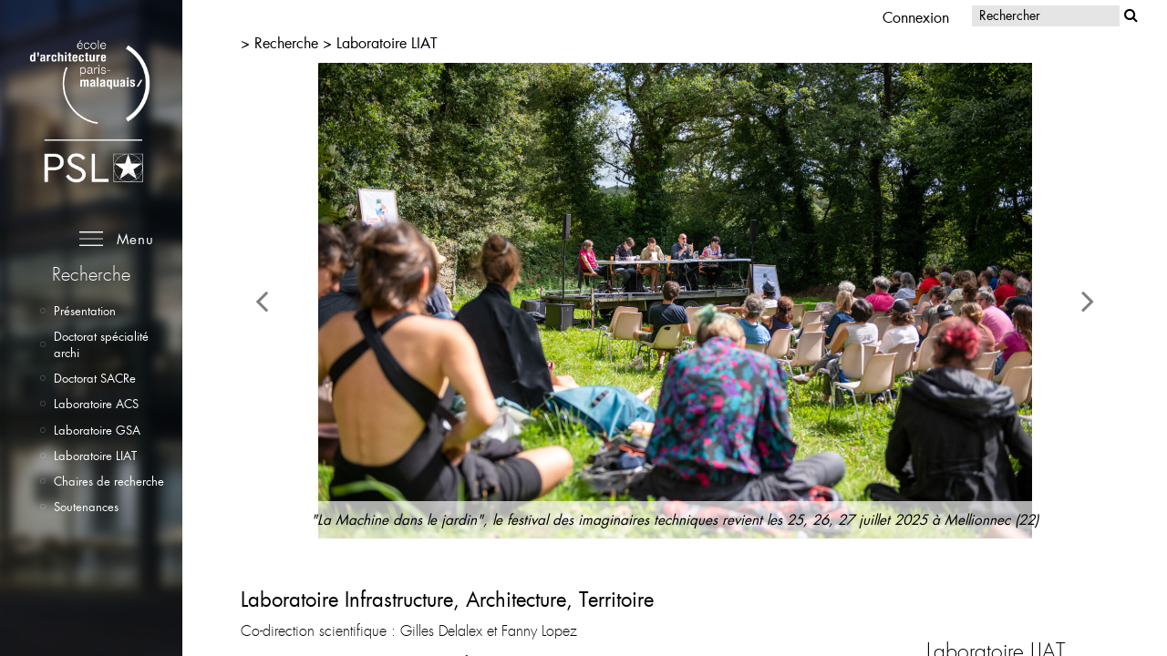

--- FILE ---
content_type: text/html; charset=UTF-8
request_url: https://paris-malaquais.archi.fr/la-recherche/p/laboratoire-liat/
body_size: 39822
content:
<!DOCTYPE html>
<head>
    <meta charset="UTF-8">
    <meta name="viewport" content="initial-scale=1, maximum-scale=1">
    <meta name="apple-touch-fullscreen" content="yes">
    <meta name="apple-mobile-web-app-capable" content="yes" />
    <meta http-equiv="X-UA-Compatible" content="IE=edge" />
    <meta name="google-site-verification" content="Jhd1VUYbYeqCgXiVZviwZbhkjc9DtYXEu2bgQBSb_78" />
    <title>Recherche |  Laboratoire LIAT | </title>
    <link rel="apple-touch-icon" sizes="57x57" href="https://paris-malaquais.archi.fr/la-recherche/wp-content/themes/ensapm/favicons/apple-icon-57x57.png">
    <link rel="apple-touch-icon" sizes="60x60" href="https://paris-malaquais.archi.fr/la-recherche/wp-content/themes/ensapm/favicons/apple-icon-60x60.png">
    <link rel="apple-touch-icon" sizes="72x72" href="https://paris-malaquais.archi.fr/la-recherche/wp-content/themes/ensapm/favicons/apple-icon-72x72.png">
    <link rel="apple-touch-icon" sizes="76x76" href="https://paris-malaquais.archi.fr/la-recherche/wp-content/themes/ensapm/favicons/apple-icon-76x76.png">
    <link rel="apple-touch-icon" sizes="114x114" href="https://paris-malaquais.archi.fr/la-recherche/wp-content/themes/ensapm/favicons/apple-icon-114x114.png">
    <link rel="apple-touch-icon" sizes="120x120" href="https://paris-malaquais.archi.fr/la-recherche/wp-content/themes/ensapm/favicons/apple-icon-120x120.png">
    <link rel="apple-touch-icon" sizes="144x144" href="https://paris-malaquais.archi.fr/la-recherche/wp-content/themes/ensapm/favicons/apple-icon-144x144.png">
    <link rel="apple-touch-icon" sizes="152x152" href="https://paris-malaquais.archi.fr/la-recherche/wp-content/themes/ensapm/favicons/apple-icon-152x152.png">
    <link rel="apple-touch-icon" sizes="180x180" href="https://paris-malaquais.archi.fr/la-recherche/wp-content/themes/ensapm/favicons/apple-icon-180x180.png">
    <link rel="icon" type="image/png" sizes="192x192"  href="https://paris-malaquais.archi.fr/la-recherche/wp-content/themes/ensapm/favicons/android-icon-192x192.png">
    <link rel="icon" type="image/png" sizes="32x32" href="https://paris-malaquais.archi.fr/la-recherche/wp-content/themes/ensapm/favicons/favicon-32x32.png">
    <link rel="icon" type="image/png" sizes="96x96" href="https://paris-malaquais.archi.fr/la-recherche/wp-content/themes/ensapm/favicons/favicon-96x96.png">
    <link rel="icon" type="image/png" sizes="16x16" href="https://paris-malaquais.archi.fr/la-recherche/wp-content/themes/ensapm/favicons/favicon-16x16.png">

    <link rel="profile" href="http://gmpg.org/xfn/11">
    <link rel="pingback" href="https://paris-malaquais.archi.fr/la-recherche/xmlrpc.php">

    <link rel="stylesheet" type="text/css" href="https://paris-malaquais.archi.fr/la-recherche/wp-content/themes/ensapm/css/app.css?v=1760971336" />

    <script type="text/javascript" src="https://cdn.rawgit.com/asvd/dragscroll/master/dragscroll.js"></script>

    <script type="text/javascript">
     var templateDir = "https://paris-malaquais.archi.fr/la-recherche/wp-content/themes/ensapm";
     var admin_ajax_url = "https://paris-malaquais.archi.fr/la-recherche/wp-admin/admin-ajax.php";
     var initial_notifications = [];
    </script>

    <script type='text/javascript' src="https://paris-malaquais.archi.fr/la-recherche/wp-content/themes/ensapm/js/vendor/vendors.js?v=1620044319"></script>

    <meta name='robots' content='max-image-preview:large' />
	<style>img:is([sizes="auto" i], [sizes^="auto," i]) { contain-intrinsic-size: 3000px 1500px }</style>
	<link rel='dns-prefetch' href='//cdn.jsdelivr.net' />
<script type="text/javascript">
/* <![CDATA[ */
window._wpemojiSettings = {"baseUrl":"https:\/\/s.w.org\/images\/core\/emoji\/15.0.3\/72x72\/","ext":".png","svgUrl":"https:\/\/s.w.org\/images\/core\/emoji\/15.0.3\/svg\/","svgExt":".svg","source":{"concatemoji":"https:\/\/paris-malaquais.archi.fr\/la-recherche\/wp-includes\/js\/wp-emoji-release.min.js?ver=6.7.4"}};
/*! This file is auto-generated */
!function(i,n){var o,s,e;function c(e){try{var t={supportTests:e,timestamp:(new Date).valueOf()};sessionStorage.setItem(o,JSON.stringify(t))}catch(e){}}function p(e,t,n){e.clearRect(0,0,e.canvas.width,e.canvas.height),e.fillText(t,0,0);var t=new Uint32Array(e.getImageData(0,0,e.canvas.width,e.canvas.height).data),r=(e.clearRect(0,0,e.canvas.width,e.canvas.height),e.fillText(n,0,0),new Uint32Array(e.getImageData(0,0,e.canvas.width,e.canvas.height).data));return t.every(function(e,t){return e===r[t]})}function u(e,t,n){switch(t){case"flag":return n(e,"\ud83c\udff3\ufe0f\u200d\u26a7\ufe0f","\ud83c\udff3\ufe0f\u200b\u26a7\ufe0f")?!1:!n(e,"\ud83c\uddfa\ud83c\uddf3","\ud83c\uddfa\u200b\ud83c\uddf3")&&!n(e,"\ud83c\udff4\udb40\udc67\udb40\udc62\udb40\udc65\udb40\udc6e\udb40\udc67\udb40\udc7f","\ud83c\udff4\u200b\udb40\udc67\u200b\udb40\udc62\u200b\udb40\udc65\u200b\udb40\udc6e\u200b\udb40\udc67\u200b\udb40\udc7f");case"emoji":return!n(e,"\ud83d\udc26\u200d\u2b1b","\ud83d\udc26\u200b\u2b1b")}return!1}function f(e,t,n){var r="undefined"!=typeof WorkerGlobalScope&&self instanceof WorkerGlobalScope?new OffscreenCanvas(300,150):i.createElement("canvas"),a=r.getContext("2d",{willReadFrequently:!0}),o=(a.textBaseline="top",a.font="600 32px Arial",{});return e.forEach(function(e){o[e]=t(a,e,n)}),o}function t(e){var t=i.createElement("script");t.src=e,t.defer=!0,i.head.appendChild(t)}"undefined"!=typeof Promise&&(o="wpEmojiSettingsSupports",s=["flag","emoji"],n.supports={everything:!0,everythingExceptFlag:!0},e=new Promise(function(e){i.addEventListener("DOMContentLoaded",e,{once:!0})}),new Promise(function(t){var n=function(){try{var e=JSON.parse(sessionStorage.getItem(o));if("object"==typeof e&&"number"==typeof e.timestamp&&(new Date).valueOf()<e.timestamp+604800&&"object"==typeof e.supportTests)return e.supportTests}catch(e){}return null}();if(!n){if("undefined"!=typeof Worker&&"undefined"!=typeof OffscreenCanvas&&"undefined"!=typeof URL&&URL.createObjectURL&&"undefined"!=typeof Blob)try{var e="postMessage("+f.toString()+"("+[JSON.stringify(s),u.toString(),p.toString()].join(",")+"));",r=new Blob([e],{type:"text/javascript"}),a=new Worker(URL.createObjectURL(r),{name:"wpTestEmojiSupports"});return void(a.onmessage=function(e){c(n=e.data),a.terminate(),t(n)})}catch(e){}c(n=f(s,u,p))}t(n)}).then(function(e){for(var t in e)n.supports[t]=e[t],n.supports.everything=n.supports.everything&&n.supports[t],"flag"!==t&&(n.supports.everythingExceptFlag=n.supports.everythingExceptFlag&&n.supports[t]);n.supports.everythingExceptFlag=n.supports.everythingExceptFlag&&!n.supports.flag,n.DOMReady=!1,n.readyCallback=function(){n.DOMReady=!0}}).then(function(){return e}).then(function(){var e;n.supports.everything||(n.readyCallback(),(e=n.source||{}).concatemoji?t(e.concatemoji):e.wpemoji&&e.twemoji&&(t(e.twemoji),t(e.wpemoji)))}))}((window,document),window._wpemojiSettings);
/* ]]> */
</script>
<style id='wp-emoji-styles-inline-css' type='text/css'>

	img.wp-smiley, img.emoji {
		display: inline !important;
		border: none !important;
		box-shadow: none !important;
		height: 1em !important;
		width: 1em !important;
		margin: 0 0.07em !important;
		vertical-align: -0.1em !important;
		background: none !important;
		padding: 0 !important;
	}
</style>
<link rel='stylesheet' id='wp-block-library-css' href='https://paris-malaquais.archi.fr/la-recherche/wp-includes/css/dist/block-library/style.min.css?ver=6.7.4' type='text/css' media='all' />
<style id='classic-theme-styles-inline-css' type='text/css'>
/*! This file is auto-generated */
.wp-block-button__link{color:#fff;background-color:#32373c;border-radius:9999px;box-shadow:none;text-decoration:none;padding:calc(.667em + 2px) calc(1.333em + 2px);font-size:1.125em}.wp-block-file__button{background:#32373c;color:#fff;text-decoration:none}
</style>
<style id='global-styles-inline-css' type='text/css'>
:root{--wp--preset--aspect-ratio--square: 1;--wp--preset--aspect-ratio--4-3: 4/3;--wp--preset--aspect-ratio--3-4: 3/4;--wp--preset--aspect-ratio--3-2: 3/2;--wp--preset--aspect-ratio--2-3: 2/3;--wp--preset--aspect-ratio--16-9: 16/9;--wp--preset--aspect-ratio--9-16: 9/16;--wp--preset--color--black: #000000;--wp--preset--color--cyan-bluish-gray: #abb8c3;--wp--preset--color--white: #ffffff;--wp--preset--color--pale-pink: #f78da7;--wp--preset--color--vivid-red: #cf2e2e;--wp--preset--color--luminous-vivid-orange: #ff6900;--wp--preset--color--luminous-vivid-amber: #fcb900;--wp--preset--color--light-green-cyan: #7bdcb5;--wp--preset--color--vivid-green-cyan: #00d084;--wp--preset--color--pale-cyan-blue: #8ed1fc;--wp--preset--color--vivid-cyan-blue: #0693e3;--wp--preset--color--vivid-purple: #9b51e0;--wp--preset--gradient--vivid-cyan-blue-to-vivid-purple: linear-gradient(135deg,rgba(6,147,227,1) 0%,rgb(155,81,224) 100%);--wp--preset--gradient--light-green-cyan-to-vivid-green-cyan: linear-gradient(135deg,rgb(122,220,180) 0%,rgb(0,208,130) 100%);--wp--preset--gradient--luminous-vivid-amber-to-luminous-vivid-orange: linear-gradient(135deg,rgba(252,185,0,1) 0%,rgba(255,105,0,1) 100%);--wp--preset--gradient--luminous-vivid-orange-to-vivid-red: linear-gradient(135deg,rgba(255,105,0,1) 0%,rgb(207,46,46) 100%);--wp--preset--gradient--very-light-gray-to-cyan-bluish-gray: linear-gradient(135deg,rgb(238,238,238) 0%,rgb(169,184,195) 100%);--wp--preset--gradient--cool-to-warm-spectrum: linear-gradient(135deg,rgb(74,234,220) 0%,rgb(151,120,209) 20%,rgb(207,42,186) 40%,rgb(238,44,130) 60%,rgb(251,105,98) 80%,rgb(254,248,76) 100%);--wp--preset--gradient--blush-light-purple: linear-gradient(135deg,rgb(255,206,236) 0%,rgb(152,150,240) 100%);--wp--preset--gradient--blush-bordeaux: linear-gradient(135deg,rgb(254,205,165) 0%,rgb(254,45,45) 50%,rgb(107,0,62) 100%);--wp--preset--gradient--luminous-dusk: linear-gradient(135deg,rgb(255,203,112) 0%,rgb(199,81,192) 50%,rgb(65,88,208) 100%);--wp--preset--gradient--pale-ocean: linear-gradient(135deg,rgb(255,245,203) 0%,rgb(182,227,212) 50%,rgb(51,167,181) 100%);--wp--preset--gradient--electric-grass: linear-gradient(135deg,rgb(202,248,128) 0%,rgb(113,206,126) 100%);--wp--preset--gradient--midnight: linear-gradient(135deg,rgb(2,3,129) 0%,rgb(40,116,252) 100%);--wp--preset--font-size--small: 13px;--wp--preset--font-size--medium: 20px;--wp--preset--font-size--large: 36px;--wp--preset--font-size--x-large: 42px;--wp--preset--spacing--20: 0.44rem;--wp--preset--spacing--30: 0.67rem;--wp--preset--spacing--40: 1rem;--wp--preset--spacing--50: 1.5rem;--wp--preset--spacing--60: 2.25rem;--wp--preset--spacing--70: 3.38rem;--wp--preset--spacing--80: 5.06rem;--wp--preset--shadow--natural: 6px 6px 9px rgba(0, 0, 0, 0.2);--wp--preset--shadow--deep: 12px 12px 50px rgba(0, 0, 0, 0.4);--wp--preset--shadow--sharp: 6px 6px 0px rgba(0, 0, 0, 0.2);--wp--preset--shadow--outlined: 6px 6px 0px -3px rgba(255, 255, 255, 1), 6px 6px rgba(0, 0, 0, 1);--wp--preset--shadow--crisp: 6px 6px 0px rgba(0, 0, 0, 1);}:where(.is-layout-flex){gap: 0.5em;}:where(.is-layout-grid){gap: 0.5em;}body .is-layout-flex{display: flex;}.is-layout-flex{flex-wrap: wrap;align-items: center;}.is-layout-flex > :is(*, div){margin: 0;}body .is-layout-grid{display: grid;}.is-layout-grid > :is(*, div){margin: 0;}:where(.wp-block-columns.is-layout-flex){gap: 2em;}:where(.wp-block-columns.is-layout-grid){gap: 2em;}:where(.wp-block-post-template.is-layout-flex){gap: 1.25em;}:where(.wp-block-post-template.is-layout-grid){gap: 1.25em;}.has-black-color{color: var(--wp--preset--color--black) !important;}.has-cyan-bluish-gray-color{color: var(--wp--preset--color--cyan-bluish-gray) !important;}.has-white-color{color: var(--wp--preset--color--white) !important;}.has-pale-pink-color{color: var(--wp--preset--color--pale-pink) !important;}.has-vivid-red-color{color: var(--wp--preset--color--vivid-red) !important;}.has-luminous-vivid-orange-color{color: var(--wp--preset--color--luminous-vivid-orange) !important;}.has-luminous-vivid-amber-color{color: var(--wp--preset--color--luminous-vivid-amber) !important;}.has-light-green-cyan-color{color: var(--wp--preset--color--light-green-cyan) !important;}.has-vivid-green-cyan-color{color: var(--wp--preset--color--vivid-green-cyan) !important;}.has-pale-cyan-blue-color{color: var(--wp--preset--color--pale-cyan-blue) !important;}.has-vivid-cyan-blue-color{color: var(--wp--preset--color--vivid-cyan-blue) !important;}.has-vivid-purple-color{color: var(--wp--preset--color--vivid-purple) !important;}.has-black-background-color{background-color: var(--wp--preset--color--black) !important;}.has-cyan-bluish-gray-background-color{background-color: var(--wp--preset--color--cyan-bluish-gray) !important;}.has-white-background-color{background-color: var(--wp--preset--color--white) !important;}.has-pale-pink-background-color{background-color: var(--wp--preset--color--pale-pink) !important;}.has-vivid-red-background-color{background-color: var(--wp--preset--color--vivid-red) !important;}.has-luminous-vivid-orange-background-color{background-color: var(--wp--preset--color--luminous-vivid-orange) !important;}.has-luminous-vivid-amber-background-color{background-color: var(--wp--preset--color--luminous-vivid-amber) !important;}.has-light-green-cyan-background-color{background-color: var(--wp--preset--color--light-green-cyan) !important;}.has-vivid-green-cyan-background-color{background-color: var(--wp--preset--color--vivid-green-cyan) !important;}.has-pale-cyan-blue-background-color{background-color: var(--wp--preset--color--pale-cyan-blue) !important;}.has-vivid-cyan-blue-background-color{background-color: var(--wp--preset--color--vivid-cyan-blue) !important;}.has-vivid-purple-background-color{background-color: var(--wp--preset--color--vivid-purple) !important;}.has-black-border-color{border-color: var(--wp--preset--color--black) !important;}.has-cyan-bluish-gray-border-color{border-color: var(--wp--preset--color--cyan-bluish-gray) !important;}.has-white-border-color{border-color: var(--wp--preset--color--white) !important;}.has-pale-pink-border-color{border-color: var(--wp--preset--color--pale-pink) !important;}.has-vivid-red-border-color{border-color: var(--wp--preset--color--vivid-red) !important;}.has-luminous-vivid-orange-border-color{border-color: var(--wp--preset--color--luminous-vivid-orange) !important;}.has-luminous-vivid-amber-border-color{border-color: var(--wp--preset--color--luminous-vivid-amber) !important;}.has-light-green-cyan-border-color{border-color: var(--wp--preset--color--light-green-cyan) !important;}.has-vivid-green-cyan-border-color{border-color: var(--wp--preset--color--vivid-green-cyan) !important;}.has-pale-cyan-blue-border-color{border-color: var(--wp--preset--color--pale-cyan-blue) !important;}.has-vivid-cyan-blue-border-color{border-color: var(--wp--preset--color--vivid-cyan-blue) !important;}.has-vivid-purple-border-color{border-color: var(--wp--preset--color--vivid-purple) !important;}.has-vivid-cyan-blue-to-vivid-purple-gradient-background{background: var(--wp--preset--gradient--vivid-cyan-blue-to-vivid-purple) !important;}.has-light-green-cyan-to-vivid-green-cyan-gradient-background{background: var(--wp--preset--gradient--light-green-cyan-to-vivid-green-cyan) !important;}.has-luminous-vivid-amber-to-luminous-vivid-orange-gradient-background{background: var(--wp--preset--gradient--luminous-vivid-amber-to-luminous-vivid-orange) !important;}.has-luminous-vivid-orange-to-vivid-red-gradient-background{background: var(--wp--preset--gradient--luminous-vivid-orange-to-vivid-red) !important;}.has-very-light-gray-to-cyan-bluish-gray-gradient-background{background: var(--wp--preset--gradient--very-light-gray-to-cyan-bluish-gray) !important;}.has-cool-to-warm-spectrum-gradient-background{background: var(--wp--preset--gradient--cool-to-warm-spectrum) !important;}.has-blush-light-purple-gradient-background{background: var(--wp--preset--gradient--blush-light-purple) !important;}.has-blush-bordeaux-gradient-background{background: var(--wp--preset--gradient--blush-bordeaux) !important;}.has-luminous-dusk-gradient-background{background: var(--wp--preset--gradient--luminous-dusk) !important;}.has-pale-ocean-gradient-background{background: var(--wp--preset--gradient--pale-ocean) !important;}.has-electric-grass-gradient-background{background: var(--wp--preset--gradient--electric-grass) !important;}.has-midnight-gradient-background{background: var(--wp--preset--gradient--midnight) !important;}.has-small-font-size{font-size: var(--wp--preset--font-size--small) !important;}.has-medium-font-size{font-size: var(--wp--preset--font-size--medium) !important;}.has-large-font-size{font-size: var(--wp--preset--font-size--large) !important;}.has-x-large-font-size{font-size: var(--wp--preset--font-size--x-large) !important;}
:where(.wp-block-post-template.is-layout-flex){gap: 1.25em;}:where(.wp-block-post-template.is-layout-grid){gap: 1.25em;}
:where(.wp-block-columns.is-layout-flex){gap: 2em;}:where(.wp-block-columns.is-layout-grid){gap: 2em;}
:root :where(.wp-block-pullquote){font-size: 1.5em;line-height: 1.6;}
</style>
<link rel='stylesheet' id='fancybox-css' href='https://paris-malaquais.archi.fr/la-recherche/wp-content/plugins/easy-fancybox/fancybox/2.2.0/jquery.fancybox.min.css?ver=6.7.4' type='text/css' media='screen' />
<link rel='stylesheet' id='dashicons-css' href='https://paris-malaquais.archi.fr/la-recherche/wp-includes/css/dashicons.min.css?ver=6.7.4' type='text/css' media='all' />
<link rel='stylesheet' id='acf-global-css' href='https://paris-malaquais.archi.fr/la-recherche/wp-content/plugins/advanced-custom-fields-pro/assets/build/css/acf-global.min.css?ver=6.4.2' type='text/css' media='all' />
<link rel='stylesheet' id='acf-input-css' href='https://paris-malaquais.archi.fr/la-recherche/wp-content/plugins/advanced-custom-fields-pro/assets/build/css/acf-input.min.css?ver=6.4.2' type='text/css' media='all' />
<link rel='stylesheet' id='acf-pro-input-css' href='https://paris-malaquais.archi.fr/la-recherche/wp-content/plugins/advanced-custom-fields-pro/assets/build/css/pro/acf-pro-input.min.css?ver=6.4.2' type='text/css' media='all' />
<link rel='stylesheet' id='select2-css' href='https://paris-malaquais.archi.fr/la-recherche/wp-content/plugins/advanced-custom-fields-pro/assets/inc/select2/4/select2.min.css?ver=4.0.13' type='text/css' media='all' />
<link rel='stylesheet' id='acf-datepicker-css' href='https://paris-malaquais.archi.fr/la-recherche/wp-content/plugins/advanced-custom-fields-pro/assets/inc/datepicker/jquery-ui.min.css?ver=1.11.4' type='text/css' media='all' />
<link rel='stylesheet' id='acf-timepicker-css' href='https://paris-malaquais.archi.fr/la-recherche/wp-content/plugins/advanced-custom-fields-pro/assets/inc/timepicker/jquery-ui-timepicker-addon.min.css?ver=1.6.1' type='text/css' media='all' />
<link rel='stylesheet' id='wp-color-picker-css' href='https://paris-malaquais.archi.fr/la-recherche/wp-admin/css/color-picker.min.css?ver=6.7.4' type='text/css' media='all' />
<link rel='stylesheet' id='acf-input-font-awesome-css' href='https://paris-malaquais.archi.fr/la-recherche/wp-content/plugins/advanced-custom-fields-font-awesome/assets/css/input.css?ver=4.1.2' type='text/css' media='all' />
<link rel='stylesheet' id='acf-input-font-awesome_library-css' href='https://cdn.jsdelivr.net/fontawesome/4.7.0/css/font-awesome.min.css?ver=6.7.4' type='text/css' media='all' />
<script type="text/javascript" src="https://paris-malaquais.archi.fr/la-recherche/wp-includes/js/jquery/jquery.min.js?ver=3.7.1" id="jquery-core-js"></script>
<script type="text/javascript" src="https://paris-malaquais.archi.fr/la-recherche/wp-includes/js/jquery/jquery-migrate.min.js?ver=3.4.1" id="jquery-migrate-js"></script>
<script type="text/javascript" src="https://paris-malaquais.archi.fr/la-recherche/wp-includes/js/jquery/ui/core.min.js?ver=1.13.3" id="jquery-ui-core-js"></script>
<script type="text/javascript" src="https://paris-malaquais.archi.fr/la-recherche/wp-includes/js/jquery/ui/mouse.min.js?ver=1.13.3" id="jquery-ui-mouse-js"></script>
<script type="text/javascript" src="https://paris-malaquais.archi.fr/la-recherche/wp-includes/js/jquery/ui/sortable.min.js?ver=1.13.3" id="jquery-ui-sortable-js"></script>
<script type="text/javascript" src="https://paris-malaquais.archi.fr/la-recherche/wp-includes/js/jquery/ui/resizable.min.js?ver=1.13.3" id="jquery-ui-resizable-js"></script>
<script type="text/javascript" id="acf-js-extra">
/* <![CDATA[ */
var acfL10n = {"Are you sure?":"Confirmez-vous\u00a0?","Yes":"Oui","No":"Non","Remove":"Retirer","Cancel":"Annuler","The changes you made will be lost if you navigate away from this page":"Les modifications que vous avez effectu\u00e9es seront perdues si vous quittez cette page","Validation successful":"Validation r\u00e9ussie","Validation failed":"\u00c9chec de la validation","1 field requires attention":"Un champ n\u00e9cessite votre attention","%d fields require attention":"%d champs n\u00e9cessitent votre attention","Edit field group":"Modifier le groupe de champs","Select Image":"S\u00e9lectionner une image","Edit Image":"Modifier l\u2019image","Update Image":"Mettre \u00e0 jour l\u2019image","All images":"Toutes les images","Select File":"S\u00e9lectionner un fichier","Edit File":"Modifier le fichier","Update File":"Mettre \u00e0 jour le fichier","Maximum values reached ( {max} values )":"Valeurs maximum atteintes ({max} valeurs)","Loading":"Chargement","No matches found":"Aucune correspondance trouv\u00e9e","Sorry, this browser does not support geolocation":"D\u00e9sol\u00e9, ce navigateur ne prend pas en charge la g\u00e9olocalisation","Minimum rows not reached ({min} rows)":"Nombre minimal d\u2019\u00e9l\u00e9ments insuffisant ({min} \u00e9l\u00e9ments)","Maximum rows reached ({max} rows)":"Nombre maximal d\u2019\u00e9l\u00e9ments atteint ({max} \u00e9l\u00e9ments)","Error loading page":"Erreur de chargement de la page","Order will be assigned upon save":"L\u2019ordre sera assign\u00e9 apr\u00e8s l\u2019enregistrement","layout":"disposition","layouts":"dispositions","Fields":"Champs","This field requires at least {min} {label} {identifier}":"Ce champ requiert au moins {min} {label} {identifier}","This field has a limit of {max} {label} {identifier}":"Ce champ a une limite de {max} {label} {identifier}","{available} {label} {identifier} available (max {max})":"{available} {label} {identifier} disponible (max {max})","Flexible Content requires at least 1 layout":"Le contenu flexible n\u00e9cessite au moins une disposition","Add Image to Gallery":"Ajouter l\u2019image \u00e0 la galerie","Maximum selection reached":"Nombre de s\u00e9lections maximales atteint","Select.verb":"S\u00e9lectionner","Edit.verb":"Modifier","Update.verb":"Mettre \u00e0 jour","Uploaded to this post":"T\u00e9l\u00e9vers\u00e9 sur cette publication","Expand Details":"D\u00e9plier les d\u00e9tails","Collapse Details":"Replier les d\u00e9tails","Restricted":"Limit\u00e9"};
/* ]]> */
</script>
<script type="text/javascript" src="https://paris-malaquais.archi.fr/la-recherche/wp-content/plugins/advanced-custom-fields-pro/assets/build/js/acf.min.js?ver=6.4.2" id="acf-js"></script>
<script type="text/javascript" src="https://paris-malaquais.archi.fr/la-recherche/wp-includes/js/dist/dom-ready.min.js?ver=f77871ff7694fffea381" id="wp-dom-ready-js"></script>
<script type="text/javascript" src="https://paris-malaquais.archi.fr/la-recherche/wp-includes/js/dist/hooks.min.js?ver=4d63a3d491d11ffd8ac6" id="wp-hooks-js"></script>
<script type="text/javascript" src="https://paris-malaquais.archi.fr/la-recherche/wp-includes/js/dist/i18n.min.js?ver=5e580eb46a90c2b997e6" id="wp-i18n-js"></script>
<script type="text/javascript" id="wp-i18n-js-after">
/* <![CDATA[ */
wp.i18n.setLocaleData( { 'text direction\u0004ltr': [ 'ltr' ] } );
/* ]]> */
</script>
<script type="text/javascript" id="wp-a11y-js-translations">
/* <![CDATA[ */
( function( domain, translations ) {
	var localeData = translations.locale_data[ domain ] || translations.locale_data.messages;
	localeData[""].domain = domain;
	wp.i18n.setLocaleData( localeData, domain );
} )( "default", {"translation-revision-date":"2025-10-01 05:29:20+0000","generator":"GlotPress\/4.0.1","domain":"messages","locale_data":{"messages":{"":{"domain":"messages","plural-forms":"nplurals=2; plural=n > 1;","lang":"fr"},"Notifications":["Notifications"]}},"comment":{"reference":"wp-includes\/js\/dist\/a11y.js"}} );
/* ]]> */
</script>
<script type="text/javascript" src="https://paris-malaquais.archi.fr/la-recherche/wp-includes/js/dist/a11y.min.js?ver=3156534cc54473497e14" id="wp-a11y-js"></script>
<script type="text/javascript" src="https://paris-malaquais.archi.fr/la-recherche/wp-content/plugins/advanced-custom-fields-pro/assets/build/js/acf-input.min.js?ver=6.4.2" id="acf-input-js"></script>
<script type="text/javascript" src="https://paris-malaquais.archi.fr/la-recherche/wp-content/plugins/advanced-custom-fields-pro/assets/build/js/pro/acf-pro-input.min.js?ver=6.4.2" id="acf-pro-input-js"></script>
<script type="text/javascript" src="https://paris-malaquais.archi.fr/la-recherche/wp-content/plugins/advanced-custom-fields-pro/assets/build/js/pro/acf-pro-ui-options-page.min.js?ver=6.4.2" id="acf-pro-ui-options-page-js"></script>
<script type="text/javascript" src="https://paris-malaquais.archi.fr/la-recherche/wp-content/plugins/advanced-custom-fields-pro/assets/inc/select2/4/select2.full.min.js?ver=4.0.13" id="select2-js"></script>
<script type="text/javascript" src="https://paris-malaquais.archi.fr/la-recherche/wp-includes/js/jquery/ui/datepicker.min.js?ver=1.13.3" id="jquery-ui-datepicker-js"></script>
<script type="text/javascript" id="jquery-ui-datepicker-js-after">
/* <![CDATA[ */
jQuery(function(jQuery){jQuery.datepicker.setDefaults({"closeText":"Fermer","currentText":"Aujourd\u2019hui","monthNames":["janvier","f\u00e9vrier","mars","avril","mai","juin","juillet","ao\u00fbt","septembre","octobre","novembre","d\u00e9cembre"],"monthNamesShort":["Jan","F\u00e9v","Mar","Avr","Mai","Juin","Juil","Ao\u00fbt","Sep","Oct","Nov","D\u00e9c"],"nextText":"Suivant","prevText":"Pr\u00e9c\u00e9dent","dayNames":["dimanche","lundi","mardi","mercredi","jeudi","vendredi","samedi"],"dayNamesShort":["dim","lun","mar","mer","jeu","ven","sam"],"dayNamesMin":["D","L","M","M","J","V","S"],"dateFormat":"d MM yy","firstDay":1,"isRTL":false});});
/* ]]> */
</script>
<script type="text/javascript" src="https://paris-malaquais.archi.fr/la-recherche/wp-content/plugins/advanced-custom-fields-pro/assets/inc/timepicker/jquery-ui-timepicker-addon.min.js?ver=1.6.1" id="acf-timepicker-js"></script>
<script type="text/javascript" src="https://paris-malaquais.archi.fr/la-recherche/wp-includes/js/jquery/ui/draggable.min.js?ver=1.13.3" id="jquery-ui-draggable-js"></script>
<script type="text/javascript" src="https://paris-malaquais.archi.fr/la-recherche/wp-includes/js/jquery/ui/slider.min.js?ver=1.13.3" id="jquery-ui-slider-js"></script>
<script type="text/javascript" src="https://paris-malaquais.archi.fr/la-recherche/wp-includes/js/jquery/jquery.ui.touch-punch.js?ver=0.2.2" id="jquery-touch-punch-js"></script>
<script type="text/javascript" src="https://paris-malaquais.archi.fr/la-recherche/wp-admin/js/iris.min.js?ver=1.0.7" id="iris-js"></script>
<script type="text/javascript" id="wp-color-picker-js-translations">
/* <![CDATA[ */
( function( domain, translations ) {
	var localeData = translations.locale_data[ domain ] || translations.locale_data.messages;
	localeData[""].domain = domain;
	wp.i18n.setLocaleData( localeData, domain );
} )( "default", {"translation-revision-date":"2024-11-28 10:44:04+0000","generator":"GlotPress\/4.0.1","domain":"messages","locale_data":{"messages":{"":{"domain":"messages","plural-forms":"nplurals=2; plural=n > 1;","lang":"fr"},"Clear color":["Effacer la couleur"],"Select default color":["S\u00e9lectionner la couleur par d\u00e9faut"],"Select Color":["S\u00e9lectionner une couleur"],"Color value":["Valeur de couleur"],"Clear":["Effacer"],"Default":["Par d\u00e9faut"]}},"comment":{"reference":"wp-admin\/js\/color-picker.js"}} );
/* ]]> */
</script>
<script type="text/javascript" src="https://paris-malaquais.archi.fr/la-recherche/wp-admin/js/color-picker.min.js?ver=6.7.4" id="wp-color-picker-js"></script>
<script type="text/javascript" src="https://paris-malaquais.archi.fr/la-recherche/wp-content/plugins/advanced-custom-fields-pro/assets/inc/color-picker-alpha/wp-color-picker-alpha.js?ver=3.0.0" id="acf-color-picker-alpha-js"></script>
<script type="text/javascript" id="acf-input-font-awesome-js-extra">
/* <![CDATA[ */
var ACFFA = {"major_version":"4"};
/* ]]> */
</script>
<script type="text/javascript" src="https://paris-malaquais.archi.fr/la-recherche/wp-content/plugins/advanced-custom-fields-font-awesome/assets/js/input-v5.js?ver=4.1.2" id="acf-input-font-awesome-js"></script>

<link rel="canonical" href="https://paris-malaquais.archi.fr/la-recherche/p/laboratoire-liat/" />
</head>
<body class="pages_plus-template-default single single-pages_plus postid-18">
    <div class="initial_notifications" data-content='{"notifications" : [{"template":"message","message":"parent_link", "title":"Action", "position" : "box"}, {"template":"message","message":"Mollis Nibh Risus", "title":"Message 2", "position" : "box"}]}'></div>
    <div id="st-container" class="st-container">
	<nav class="menu_lateral st-menu st-effect-4" id="menu-4" style="overflow-y: auto;">
    	    <div class="menu_general_wrapper">
  <ul class="menu_general">
          <ul class="hot_links">
                  <li class="menu_general_item without_children  redbutton"><a
              href="https://paris-malaquais.archi.fr/evenements/events/portes-ouvertes-2026/">Portes ouvertes</a></li>
                  <li class="menu_general_item without_children  "><a
              href="https://paris-malaquais.archi.fr/ecole/p/nous-soutenir/">Nous soutenir</a></li>
                  <li class="menu_general_item without_children  "><a
              href="https://paris-malaquais.archi.fr/etudes/p/admissions/">Admissions</a></li>
                  <li class="menu_general_item without_children  "><a
              href="https://paris-malaquais.archi.fr/ecole/p/recrutement/">Recrutement</a></li>
                  <li class="menu_general_item without_children  only-footer"><a
              href="https://paris-malaquais.archi.fr/ecole/p/location-espaces/">Location d'espaces</a></li>
                  <li class="menu_general_item without_children  "><a
              href="https://forms.office.com/pages/responsepage.aspx?id=8QzBCRthWES4Cl_dQKyTp6ERPIJnNuNLkVkmIpBXmVtUQ0NYWUxMRDFGOFRSWFA4T1AyQ043U1BYNi4u&route=shorturl">Déposer une offre de stage</a></li>
              </ul>
      <hr class="menu_separator">
      <ul class="sites_links">
                  
          
            <li class="menu_general_item with_children ">
              <a class="menu_child_title" href="https://paris-malaquais.archi.fr">Accueil                              </a>
              <ul class="menu_general_sousmenu">
                                                      <li
                      class="menu_general_item level_0 ">
                      <a href="https://paris-malaquais.archi.fr/evenements/events/portes-ouvertes-2026/">
                        Portes ouvertes                                              </a>
                    </li>
                                                                        <li
                      class="menu_general_item level_0 ">
                      <a href="https://paris-malaquais.archi.fr/ecole/p/nous-soutenir/">
                        Nous soutenir                                              </a>
                    </li>
                                                                        <li
                      class="menu_general_item level_0 ">
                      <a href="https://paris-malaquais.archi.fr/etudes/p/admissions/">
                        Admissions                                              </a>
                    </li>
                                                                        <li
                      class="menu_general_item level_0 ">
                      <a href="https://paris-malaquais.archi.fr/ecole/p/recrutement/">
                        Recrutement                                              </a>
                    </li>
                                                                        <li
                      class="menu_general_item level_0 ">
                      <a href="https://paris-malaquais.archi.fr/ecole/p/location-espaces/">
                        Location d'espaces                                              </a>
                    </li>
                                                                        <li
                      class="menu_general_item level_0 ">
                      <a href="https://forms.office.com/pages/responsepage.aspx?id=8QzBCRthWES4Cl_dQKyTp6ERPIJnNuNLkVkmIpBXmVtUQ0NYWUxMRDFGOFRSWFA4T1AyQ043U1BYNi4u&route=shorturl">
                        Déposer une offre de stage                                              </a>
                    </li>
                                                </ul>
            </li>

          
                  
          
            <li class="menu_general_item with_children ">
              <a class="menu_child_title" href="https://paris-malaquais.archi.fr/galerie-callot">Galerie Callot                              </a>
              <ul class="menu_general_sousmenu">
                                                      <li
                      class="menu_general_item level_0 ">
                      <a href="https://paris-malaquais.archi.fr/galerie-callot/">
                        Accueil                                              </a>
                    </li>
                                                                        <li
                      class="menu_general_item level_0 ">
                      <a href="https://paris-malaquais.archi.fr/galerie-callot/galeriecallot/p/page-daccueil/une-plateforme-de-diffusion-de-larchitecture/">
                        Une plateforme de diffusion de l'architecture                                              </a>
                    </li>
                                                                        <li
                      class="menu_general_item level_0 ">
                      <a href="https://paris-malaquais.archi.fr/galerie-callot/galeriecallot/evenements/expositions/">
                        Le programme                                              </a>
                    </li>
                                                                        <li
                      class="menu_general_item level_0 ">
                      <a href="https://paris-malaquais.archi.fr/galerie-callot/galeriecallot/p/page-daccueil/le-lieu/">
                        Le lieu                                              </a>
                    </li>
                                                                        <li
                      class="menu_general_item level_0 ">
                      <a href="https://paris-malaquais.archi.fr/galerie-callot/galeriecallot/p/page-daccueil/nous-soutenir/">
                        Nous soutenir                                              </a>
                    </li>
                                                </ul>
            </li>

          
                  
          
            <li class="menu_general_item with_children ">
              <a class="menu_child_title" href="https://paris-malaquais.archi.fr/ecole">École                              </a>
              <ul class="menu_general_sousmenu">
                                                      <li
                      class="menu_general_item level_0 ">
                      <a href="https://paris-malaquais.archi.fr/ecole">
                        Présentation                                              </a>
                    </li>
                                                                        <li
                      class="menu_general_item level_0 ">
                      <a href="https://paris-malaquais.archi.fr/ecole/p/accueil-ecole/pour-une-architecture-ouverte-le-manifeste-de-lecole-darchitecture-paris-malaquais-psl/">
                        Manifeste                                              </a>
                    </li>
                                                                        <li
                      class="menu_general_item level_0 ">
                      <a href="https://paris-malaquais.archi.fr/ecole/wp-content/uploads/sites/18/2025/06/ParisMalaquaisPSL_ArchitectureSchool_Leaflet2025.pdf">
                        English presentation                                              </a>
                    </li>
                                                                        <li
                      class="menu_general_item level_0 ">
                      <a href="https://paris-malaquais.archi.fr/ecole/p/nous-soutenir/">
                        Nous soutenir                                              </a>
                    </li>
                                                                        <li
                      class="menu_general_item level_0 ">
                      <a href="https://paris-malaquais.archi.fr/ecole/p/universite-psl/">
                        Université PSL                                              </a>
                    </li>
                                                                        <li
                      class="menu_general_item level_0 ">
                      <a href="https://paris-malaquais.archi.fr/ecole/gf/partenaires/">
                        Partenariats                                              </a>
                    </li>
                                                                        <li
                      class="menu_general_item level_0 ">
                      <a href="https://paris-malaquais.archi.fr/ecole/p/equipements/">
                        Équipements                                              </a>
                    </li>
                                                                        <li
                      class="menu_general_item level_0 ">
                      <a href="https://paris-malaquais.archi.fr/ecole/p/bibliotheque/">
                        Bibliothèque                                              </a>
                    </li>
                                                                        <li
                      class="menu_general_item level_0 ">
                      <a href="/ecole/gf/publications/">
                        Publications                                              </a>
                    </li>
                                                                        <li
                      class="menu_general_item level_0 ">
                      <a href="https://paris-malaquais.archi.fr/ecole/p/vie-associative-et-engagements/">
                        Vie associative et engagements                                              </a>
                    </li>
                                                                        <li
                      class="menu_general_item level_0 ">
                      <a href="https://paris-malaquais.archi.fr/ecole/p/vie-etudiante/">
                        Vie étudiante                                              </a>
                    </li>
                                                                        <li
                      class="menu_general_item level_0 ">
                      <a href="https://paris-malaquais.archi.fr/ecole/p/plan-daction-sante-etudiante-2022-2027/">
                        Plan santé                                              </a>
                    </li>
                                                                        <li
                      class="menu_general_item level_0 ">
                      <a href="https://paris-malaquais.archi.fr/ecole/p/services-publics/">
                        Services publics +                                              </a>
                    </li>
                                                </ul>
            </li>

          
                  
          
            <li class="menu_general_item with_children ">
              <a class="menu_child_title" href="https://paris-malaquais.archi.fr/etudes">Études                              </a>
              <ul class="menu_general_sousmenu">
                                                      <li
                      class="menu_general_item level_0 ">
                      <a href="https://paris-malaquais.archi.fr/etudes/p/presentation/">
                        Présentation                                              </a>
                    </li>
                                                                        <li
                      class="menu_general_item level_0 ">
                      <a href="https://paris-malaquais.archi.fr/etudes/p/admissions/">
                        Admissions                                              </a>
                    </li>
                                                                        <li
                      class="menu_general_item level_0 ">
                      <a href="https://paris-malaquais.archi.fr/etudes/p/organisation-des-etudes/">
                        Organisation                                              </a>
                    </li>
                                                                        <li
                      class="menu_general_item level_0 ">
                      <a href="/etudes/p/programme-2/">
                        Programme                                              </a>
                    </li>
                                                                        <li
                      class="menu_general_item level_0 ">
                      <a href="https://paris-malaquais.archi.fr/etudes/p/study-in-english/">
                        Study in English                                              </a>
                    </li>
                                                                        <li
                      class="menu_general_item level_0 ">
                      <a href="https://paris-malaquais.archi.fr/etudes/gpf/productions/">
                        Productions étudiantes                                              </a>
                    </li>
                                                                        <li
                      class="menu_general_item level_0 ">
                      <a href="https://paris-malaquais.archi.fr/etudes/gf/pfe/">
                        Projets de fin d'études                                              </a>
                    </li>
                                                                        <li
                      class="menu_general_item level_0 ">
                      <a href="https://paris-malaquais.archi.fr/etudes/p/departements/">
                        Départements                                              </a>
                    </li>
                                                                        <li
                      class="menu_general_item level_0 ">
                      <a href="/etudes/gi/enseignants/">
                        Enseignants                                              </a>
                    </li>
                                                                        <li
                      class="menu_general_item level_0 ">
                      <a href="https://paris-malaquais.archi.fr/etudes/p/stages/">
                        Stages                                              </a>
                    </li>
                                                                        <li
                      class="menu_general_item level_0 ">
                      <a href="https://paris-malaquais.archi.fr/etudes/p/doubles-diplomes/">
                        Doubles diplômes                                              </a>
                    </li>
                                                                        <li
                      class="menu_general_item level_0 ">
                      <a href="https://paris-malaquais.archi.fr/etudes/p/hmonp/">
                        HMONP                                              </a>
                    </li>
                                                                        <li
                      class="menu_general_item level_0 ">
                      <a href="https://paris-malaquais.archi.fr/etudes/p/insertion-professionnelle/">
                        Insertion professionnelle                                              </a>
                    </li>
                                                </ul>
            </li>

          
                  
          
            <li class="menu_general_item with_children active">
              <a class="menu_child_title" href="https://paris-malaquais.archi.fr/la-recherche">Recherche                              </a>
              <ul class="menu_general_sousmenu">
                                                      <li
                      class="menu_general_item level_0 ">
                      <a href="https://paris-malaquais.archi.fr/la-recherche/p/accueil/">
                        Présentation                                              </a>
                    </li>
                                                                        <li
                      class="menu_general_item level_0 ">
                      <a href="https://paris-malaquais.archi.fr/la-recherche/p/le-doctorat-specialite-architecture/">
                        Doctorat spécialité archi                                              </a>
                    </li>
                                                                        <li
                      class="menu_general_item level_0 ">
                      <a href="https://paris-malaquais.archi.fr/la-recherche/p/le-doctorat-en-recherche-creation-sacre/">
                        Doctorat SACRe                                              </a>
                    </li>
                                                                        <li
                      class="menu_general_item level_0 ">
                      <a href="https://paris-malaquais.archi.fr/la-recherche/p/laboratoire-acs/">
                        Laboratoire ACS                                              </a>
                    </li>
                                                                        <li
                      class="menu_general_item level_0 ">
                      <a href="https://paris-malaquais.archi.fr/la-recherche/p/laboratoire-gsa/">
                        Laboratoire GSA                                              </a>
                    </li>
                                                                        <li
                      class="menu_general_item level_0 ">
                      <a href="https://paris-malaquais.archi.fr/la-recherche/p/laboratoire-liat/">
                        Laboratoire LIAT                                              </a>
                    </li>
                                                                        <li
                      class="menu_general_item level_0 ">
                      <a href="https://paris-malaquais.archi.fr/la-recherche/p/chaires/">
                        Chaires de recherche                                              </a>
                    </li>
                                                                        <li
                      class="menu_general_item level_0 ">
                      <a href="https://paris-malaquais.archi.fr/la-recherche/gf/soutenances/">
                        Soutenances                                              </a>
                    </li>
                                                </ul>
            </li>

          
                  
          
            <li class="menu_general_item with_children ">
              <a class="menu_child_title" href="https://paris-malaquais.archi.fr/international">International                              </a>
              <ul class="menu_general_sousmenu">
                                                      <li
                      class="menu_general_item level_0 ">
                      <a href="https://paris-malaquais.archi.fr/international/p/strategie-internationale-international-strategy-2/">
                        Stratégie internationale / International strategy                                              </a>
                    </li>
                                                                        <li
                      class="menu_general_item level_0 ">
                      <a href="https://paris-malaquais.archi.fr/international/p/le-reseau-de-partenaires-2/">
                        Réseau de partenaires / Network of partners                                              </a>
                    </li>
                                                                        <li
                      class="menu_general_item level_0 ">
                      <a href="https://paris-malaquais.archi.fr/international/p/accueil-des-etudiants-internationaux/">
                        Etudiants entrants / Incoming students                                              </a>
                    </li>
                                                                        <li
                      class="menu_general_item level_0 ">
                      <a href="https://paris-malaquais.archi.fr/international/p/strategie-de-lecole/">
                        Mobilité d'études / Study abroad                                              </a>
                    </li>
                                                                        <li
                      class="menu_general_item level_0 ">
                      <a href="https://paris-malaquais.archi.fr/international/p/double-diplome-ensa-paris-malaquais-universite-federico-ii-de-naples/">
                        Double diplôme UniNA Naples / Double Diploma Napoli                                              </a>
                    </li>
                                                                        <li
                      class="menu_general_item level_0 ">
                      <a href="https://paris-malaquais.archi.fr/international/p/actions-internationales/">
                        Actions internationales / International activities                                              </a>
                    </li>
                                                </ul>
            </li>

          
                  
          
            <li class="menu_general_item with_children ">
              <a class="menu_child_title" href="https://paris-malaquais.archi.fr/evenements">Événements                              </a>
              <ul class="menu_general_sousmenu">
                                                      <li
                      class="menu_general_item level_0 ">
                      <a href="https://paris-malaquais.archi.fr/evenements/evenements/conferences/">
                        Conférences                                              </a>
                    </li>
                                                                        <li
                      class="menu_general_item level_0 ">
                      <a href="https://paris-malaquais.archi.fr/galerie-callot/galeriecallot/evenements/expositions/">
                        Expositions                                              </a>
                    </li>
                                                                        <li
                      class="menu_general_item level_0 ">
                      <a href="https://paris-malaquais.archi.fr/evenements/evenements/manifestations/">
                        Manifestations                                              </a>
                    </li>
                                                                        <li
                      class="menu_general_item level_0 ">
                      <a href="https://paris-malaquais.archi.fr/evenements/p/cours-du-soir/">
                        Cours du soir                                              </a>
                    </li>
                                                </ul>
            </li>

          
                            
          
            <li class="menu_general_item without_children ">
              <a href="https://paris-malaquais.archi.fr/intranet">Intranet                                  <i class="fa fa-lock"></i>
                              </a>
            </li>

          
              </ul>
      <hr class="menu_separator">
      <ul class="common_links">
                  <li class="menu_general_item without_children "><a
              href="https://paris-malaquais.archi.fr/ecole#contacts-et-acces">Contacts et accès</a></li>
                  <li class="menu_general_item without_children "><a
              href="#sitemap__show">Plan du site</a></li>
                  <li class="menu_general_item without_children "><a
              href="#login__show">Connexion</a></li>
              </ul>
      </ul>
  <div class="socialsnetworks relative">
          <a class="socialnetwork" href="https://www.instagram.com/ecolearchiparismalaquais/"><i class="fa fa-instagram" aria-hidden="true"></i></a>
          <a class="socialnetwork" href="https://www.linkedin.com/school/ensa-paris-malaquais"><i class="fa fa-linkedin-square" aria-hidden="true"></i></a>
          <a class="socialnetwork" href="https://www.facebook.com/ecolearchiparismalaquais"><i class="fa fa-facebook" aria-hidden="true"></i></a>
          <a class="socialnetwork" href="https://www.youtube.com/@ecolearchiparismalaquais"><i class="fa fa-youtube" aria-hidden="true"></i></a>
      </div>
</div>
<div class="socialsnetworks absolute">
      <a class="socialnetwork" target="_blank" href="https://www.instagram.com/ecolearchiparismalaquais/"><i class="fa fa-instagram" aria-hidden="true"></i></a>
      <a class="socialnetwork" target="_blank" href="https://www.linkedin.com/school/ensa-paris-malaquais"><i class="fa fa-linkedin-square" aria-hidden="true"></i></a>
      <a class="socialnetwork" target="_blank" href="https://www.facebook.com/ecolearchiparismalaquais"><i class="fa fa-facebook" aria-hidden="true"></i></a>
      <a class="socialnetwork" target="_blank" href="https://www.youtube.com/@ecolearchiparismalaquais"><i class="fa fa-youtube" aria-hidden="true"></i></a>
  </div>	</nav>
	<nav class="sous_menu_lateral" style="overflow-y: auto;">
    	    <div class="sous_menu_general_wrapper"></div>
	</nav>
	<div class="st-pusher">
	    <div class="left_panel width_fixed" 		style="background-image: none , url('https://paris-malaquais.archi.fr/la-recherche/wp-content/uploads/sites/17/2016/01/RAF45301-200x1500.jpg')" >
	<div class="left_panel_masque ">
					<a class="logo_page" href="https://paris-malaquais.archi.fr">
				<img class="logo_page_img" alt="logo" src="https://paris-malaquais.archi.fr/la-recherche/wp-content/uploads/2025/02/logo-malaquais-psl-vertical.png">
			</a>
		
		<nav class="menu_page">

										<bouton data-effect="st-effect-4" class="btn_menu_general">
					<span class="menu_general__title_label" style="position: absolute;top: 4px;left: 44px;">
						Menu
					</span>
				</bouton>
				
			
				<a class="sidebar_subsite_site_title_link" href="https://paris-malaquais.archi.fr/la-recherche">
					<h1 class="sidebar_subsite_site_title">Recherche</h1>
				</a>

				<ul class="menu_site">
																										<li class="menu_item level_0 ">
									<a href="https://paris-malaquais.archi.fr/la-recherche/p/accueil/">
										Présentation																			</a>
								</li>
																												<li class="menu_item level_0 ">
									<a href="https://paris-malaquais.archi.fr/la-recherche/p/le-doctorat-specialite-architecture/">
										Doctorat spécialité archi																			</a>
								</li>
																												<li class="menu_item level_0 ">
									<a href="https://paris-malaquais.archi.fr/la-recherche/p/le-doctorat-en-recherche-creation-sacre/">
										Doctorat SACRe																			</a>
								</li>
																												<li class="menu_item level_0 ">
									<a href="https://paris-malaquais.archi.fr/la-recherche/p/laboratoire-acs/">
										Laboratoire ACS																			</a>
								</li>
																												<li class="menu_item level_0 ">
									<a href="https://paris-malaquais.archi.fr/la-recherche/p/laboratoire-gsa/">
										Laboratoire GSA																			</a>
								</li>
																												<li class="menu_item level_0 ">
									<a href="https://paris-malaquais.archi.fr/la-recherche/p/laboratoire-liat/">
										Laboratoire LIAT																			</a>
								</li>
																												<li class="menu_item level_0 ">
									<a href="https://paris-malaquais.archi.fr/la-recherche/p/chaires/">
										Chaires de recherche																			</a>
								</li>
																												<li class="menu_item level_0 ">
									<a href="https://paris-malaquais.archi.fr/la-recherche/gf/soutenances/">
										Soutenances																			</a>
								</li>
																						</ul>

			
					</nav>

		<!--
	<div class="socialsnetworks">
				<a class="socialnetwork" target="_blank" href="https://www.instagram.com/ecolearchiparismalaquais/"><i class="fa fa-instagram" aria-hidden="true"></i></a>
				<a class="socialnetwork" target="_blank" href="https://www.linkedin.com/school/ensa-paris-malaquais"><i class="fa fa-linkedin-square" aria-hidden="true"></i></a>
				<a class="socialnetwork" target="_blank" href="https://www.facebook.com/ecolearchiparismalaquais"><i class="fa fa-facebook" aria-hidden="true"></i></a>
				<a class="socialnetwork" target="_blank" href="https://www.youtube.com/@ecolearchiparismalaquais"><i class="fa fa-youtube" aria-hidden="true"></i></a>
			</div>
	-->
	</div>
</div>	    <div class="top_panel white _white">

	<div class="small_menu">
		    <bouton data-effect="st-effect-4" class="btn_menu_general_small"></bouton>

		<div class="action">

															<a class="logout_icon" href="#login__show"></a>
							
			<a class="search_icon" href="#search__show"></a>

		</div>

					<a class="logo_page" href="https://paris-malaquais.archi.fr" style="">
														<h1></h1>
			</a>
			</div>

		<div class="search_wrapper">
		<form role="search" method="get" class="search-form" action="https://paris-malaquais.archi.fr/la-recherche/">
	<label>
		<span class="screen-reader-text">Rechercher :</span>
		<input type="search" class="search-field" placeholder="Rechercher" value="" name="s" title="Rechercher :" />
		<i class="globalsearch_icon fa fa-search"></i>
	</label>
	<input type="submit" class="search-submit" value="Rechercher" />
			<input type="hidden" name="searchblogs" value="1,24,18,13,17,16,20,22" />
	</form>
	</div>

	<div class="login_wrapper_mini">
									<a class="logout_icon" href="#login__show"></a>
						</div>
	<div class="login_wrapper">
					<a class="user_login login_action__show" href="#login__show">Connexion</a>
			</div>
</div>
<div class="entry_container single"> <!-- Entry container -->
	
		<div class="entry_header diaporama_header">
			<div class="entry_breadcrumb">
			<a href="https://paris-malaquais.archi.fr">  </a> >
		<a href="https://paris-malaquais.archi.fr/la-recherche"> Recherche </a> >
		<a href="#"> Laboratoire LIAT</a>
	</div>

							<div class="banner-fade">
					<ul class="bjqs">
													<li class="bjqs-slide">
								<div
									style="width:100%;height:480px; height:100%;background-repeat: no-repeat;background-position: 50% 50%;background-size: contain;background-image:url(https://paris-malaquais.archi.fr/la-recherche/wp-content/uploads/sites/17/2015/05/15_G.Mathieu_Mellionnec_2023-10.38.36-1536x1024-1.jpg)">
								</div>
								<!--<div class="degrade_image"></div>-->
								<p class="legende_image">"La Machine dans le jardin", le festival des imaginaires techniques revient les 25, 26, 27 juillet 2025 à Mellionnec (22)</p>
							</li>
													<li class="bjqs-slide">
								<div
									style="width:100%;height:480px; height:100%;background-repeat: no-repeat;background-position: 50% 50%;background-size: contain;background-image:url(https://paris-malaquais.archi.fr/la-recherche/wp-content/uploads/sites/17/2015/05/5311136.png)">
								</div>
								<!--<div class="degrade_image"></div>-->
								<p class="legende_image">jeudi 23 janvier, présentation du dernier ouvrage collectif du LIAT, "Magie. La déraison des infrastructures", sous la direction de Dominique Rouillard et Marie Artuphel</p>
							</li>
													<li class="bjqs-slide">
								<div
									style="width:100%;height:480px; height:100%;background-repeat: no-repeat;background-position: 50% 50%;background-size: contain;background-image:url(https://paris-malaquais.archi.fr/la-recherche/wp-content/uploads/sites/17/2015/05/Capture-decran-2025-02-18-a-17.40.30.png)">
								</div>
								<!--<div class="degrade_image"></div>-->
								<p class="legende_image">Guilherme Lassance (dir.), In-formal. Infrastructure Revisited, Rio, Rio Books, janvier 2025</p>
							</li>
													<li class="bjqs-slide">
								<div
									style="width:100%;height:480px; height:100%;background-repeat: no-repeat;background-position: 50% 50%;background-size: contain;background-image:url(https://paris-malaquais.archi.fr/la-recherche/wp-content/uploads/sites/17/2015/05/thumbnail_Everything-is-real-Apple-7.jpg)">
								</div>
								<!--<div class="degrade_image"></div>-->
								<p class="legende_image">Stéphane Degoutin avec Gwenola Wagon), "Everything is Real", Exposition Machina Sapiens, Conciergerie, Paris, les 8 et 9 février 2025</p>
							</li>
													<li class="bjqs-slide">
								<div
									style="width:100%;height:480px; height:100%;background-repeat: no-repeat;background-position: 50% 50%;background-size: contain;background-image:url(https://paris-malaquais.archi.fr/la-recherche/wp-content/uploads/sites/17/2025/02/2024-symphonie-des-tubes-1920x787.jpg)">
								</div>
								<!--<div class="degrade_image"></div>-->
								<p class="legende_image">Luca Merlini, participation à l'exposition «Dessiner les territoires franciliens», Maison de l'Architecture d'Ile de France</p>
							</li>
													<li class="bjqs-slide">
								<div
									style="width:100%;height:480px; height:100%;background-repeat: no-repeat;background-position: 50% 50%;background-size: contain;background-image:url(https://paris-malaquais.archi.fr/la-recherche/wp-content/uploads/sites/17/2015/05/Caryatide_Merlini_Traversee_bibliotheque_06.jpg)">
								</div>
								<!--<div class="degrade_image"></div>-->
								<p class="legende_image">Luca Merlini, La traversée de ma bibliothèque, préface de Carlotta Daro, Paris, Ed. Caryatide, janvier 2024</p>
							</li>
													<li class="bjqs-slide">
								<div
									style="width:100%;height:480px; height:100%;background-repeat: no-repeat;background-position: 50% 50%;background-size: contain;background-image:url(https://paris-malaquais.archi.fr/la-recherche/wp-content/uploads/sites/17/2025/02/Capture-decran-2025-02-15-a-17.59.18.png)">
								</div>
								<!--<div class="degrade_image"></div>-->
								<p class="legende_image">Bérénice Gaussuin, "Les manières de Viollet Le Duc. La forge d'une théorie de la restauration", Paris, Ed du CNRS, 2024</p>
							</li>
													<li class="bjqs-slide">
								<div
									style="width:100%;height:480px; height:100%;background-repeat: no-repeat;background-position: 50% 50%;background-size: contain;background-image:url(https://paris-malaquais.archi.fr/la-recherche/wp-content/uploads/sites/17/2015/05/Lopez_Territories_13.jpg)">
								</div>
								<!--<div class="degrade_image"></div>-->
								<p class="legende_image"></p>
							</li>
											</ul>
				</div>
					</div>
	
	
					<div class="entry_menu_container">
				<div class="article_menu">
					<p class="pageplus_title_menu_droite">Laboratoire LIAT</p>
					<ul>
																											<li>
									<a class="article_menu_link" href="#laboratoire-infrastructure-architecture-territoire"
										data-blocid="0"
										data-blocslug="laboratoire-infrastructure-architecture-territoire">Laboratoire Infrastructure, Architecture, Territoire</a>
								</li>
																																									<li>
									<a class="article_menu_link" href="#le-laboratoire"
										data-blocid="1"
										data-blocslug="le-laboratoire">Le laboratoire</a>
								</li>
																																									<li>
									<a class="article_menu_link" href="#les-actualites"
										data-blocid="2"
										data-blocslug="les-actualites">Les actualités </a>
								</li>
																																									<li>
									<a class="article_menu_link" href="#les-axes"
										data-blocid="3"
										data-blocslug="les-axes">Les axes</a>
								</li>
																																									<li>
									<a class="article_menu_link" href="#recherches-financees-en-cours"
										data-blocid="4"
										data-blocslug="recherches-financees-en-cours">Recherches financées en cours</a>
								</li>
																																									<li>
									<a class="article_menu_link" href="#les-membres"
										data-blocid="5"
										data-blocslug="les-membres">Les membres</a>
								</li>
																																									<li>
									<a class="article_menu_link" href="#le-doctorat"
										data-blocid="6"
										data-blocslug="le-doctorat">Le doctorat</a>
								</li>
																																									<li>
									<a class="article_menu_link" href="#les-publications"
										data-blocid="7"
										data-blocslug="les-publications">Les publications </a>
								</li>
																															</ul>
				</div>
			</div>
		
						<div class="entry_content with_menu">
				
																																								
						
				
																														<div id="laboratoire-infrastructure-architecture-territoire"
								class="content_paragraphe_wrapper full" data-blocid="0"
								data-blocslug="laboratoire-infrastructure-architecture-territoire">
								<h2 class="title_paragraphe_pageplus titre_paragraphe depliant deplie">
									Laboratoire Infrastructure, Architecture, Territoire									<span class="title_btn"></span>
								</h2>
								<div class="resume">
																		
									<p>Co-direction scientifique : Gilles Delalex et Fanny Lopez
gilles.delalex@paris-malaquais.archi.fr
fanny.lopez@paris-malaquais.archi.fr
&nbsp;
&nbsp;
</p>
									<p class="savoir_plus">en savoir plus...</p>
								</div>
								<div class="content_paragraphe">
																	
																
															
						
				
				
								<article class="content_paragraphe_pageplus">
									<p>Co-direction scientifique : Gilles Delalex et Fanny Lopez</p>
<p>gilles.delalex@paris-malaquais.archi.fr</p>
<p>fanny.lopez@paris-malaquais.archi.fr</p>
<p>&nbsp;</p>
<p>&nbsp;</p>
								</article>

																
															
												</div>
						<!-- l p || GLOBAL COUNT 16 VS  CURRENT COUNT 3-->
					</div> <!-- l w || GLOBAL COUNT 16 VS  CURRENT COUNT 3-->
				
				
																														<div id="le-laboratoire"
								class="content_paragraphe_wrapper hide" data-blocid="1"
								data-blocslug="le-laboratoire">
								<h2 class="title_paragraphe_pageplus titre_paragraphe depliant deplie">
									Le laboratoire									<span class="title_btn"></span>
								</h2>
								<div class="resume">
																		
									<p>
Le laboratoire LIAT poursuit depuis sa fondation il y a trente ans un programme scientifique qui consiste à questionner les relations entre architecture et infrastructure. Il s&rsquo;attache à l&rsquo;analyse de conte …</p>
									<p class="savoir_plus">en savoir plus...</p>
								</div>
								<div class="content_paragraphe">
																	
																
															
						
				
				
								<article class="content_paragraphe_pageplus">
									<div>
<p>Le laboratoire LIAT poursuit depuis sa fondation il y a trente ans un programme scientifique qui consiste à questionner les relations entre architecture et infrastructure. Il s&rsquo;attache à l&rsquo;analyse de contextes (villes, territoires, paysages) marqués par les aménagements d&rsquo;infrastructures et de grands équipements, à travers une approche spécifique qui s&rsquo;articule autour de recherches historiques, d&rsquo;analyses critiques de projets, d&rsquo;études de cas concrets, et de la constitution d&rsquo;une histoire des idées.</p>
</div>
<div>
<p>Formation pluridisciplinaire composée d’architectes, d’urbanistes, d’historiens de l’architecture, d’historiens de l’art, de philosophes, d’artistes-chercheurs, le LIAT accueille des doctorant.es de l’ »École doctorale Lettres, Arts, Sciences humaines et sociales » (ED 540) de l’ENS-PSL, à laquelle il est rattaché. Le laboratoire compte actuellement 20 chercheurs et chercheuses et 4 doctorant.es. 21 travaux de thèse ont été soutenus depuis 2007.</p>
</div>
<p>Le LIAT est codirigé depuis 2022 par Gilles Delalex et Fanny Lopez.</p>
<p>Le conseil de Laboratoire est constitué de Gilles Delalex et Fanny Lopez, Dominique Rouillard, Marie Artuphel, Bérénice Gaussuin, Zeila Tesoriere.</p>
								</article>

																
															
												</div>
						<!-- l p || GLOBAL COUNT 16 VS  CURRENT COUNT 5-->
					</div> <!-- l w || GLOBAL COUNT 16 VS  CURRENT COUNT 5-->
				
				
																														<div id="les-actualites"
								class="content_paragraphe_wrapper hide" data-blocid="2"
								data-blocslug="les-actualites">
								<h2 class="title_paragraphe_pageplus titre_paragraphe depliant deplie">
									Les actualités 									<span class="title_btn"></span>
								</h2>
								<div class="resume">
																		
									<p>
La Machine dans le jardin
Le festival des imaginaires techniques, prochaine édition les 25, 26, 27 juillet 2025 à Mellionnec (22)
Dans une perspective de valorisation de la recherche, Fanny Lopez co-directrice du labo …</p>
									<p class="savoir_plus">en savoir plus...</p>
								</div>
								<div class="content_paragraphe">
																	
																
															
						
				
				
								<article class="content_paragraphe_pageplus">
									<p><a href="https://lamachinedanslejardin.eu"><img fetchpriority="high" decoding="async" class="size-medium wp-image-1756 aligncenter" src="https://paris-malaquais.archi.fr/la-recherche/wp-content/uploads/sites/17/2015/05/15_G.Mathieu_Mellionnec_2023-10.38.36-1536x1024-1-300x200.jpg" alt="" width="300" height="200" srcset="https://paris-malaquais.archi.fr/la-recherche/wp-content/uploads/sites/17/2015/05/15_G.Mathieu_Mellionnec_2023-10.38.36-1536x1024-1-300x200.jpg 300w, https://paris-malaquais.archi.fr/la-recherche/wp-content/uploads/sites/17/2015/05/15_G.Mathieu_Mellionnec_2023-10.38.36-1536x1024-1-1024x683.jpg 1024w, https://paris-malaquais.archi.fr/la-recherche/wp-content/uploads/sites/17/2015/05/15_G.Mathieu_Mellionnec_2023-10.38.36-1536x1024-1-768x512.jpg 768w, https://paris-malaquais.archi.fr/la-recherche/wp-content/uploads/sites/17/2015/05/15_G.Mathieu_Mellionnec_2023-10.38.36-1536x1024-1-1100x733.jpg 1100w, https://paris-malaquais.archi.fr/la-recherche/wp-content/uploads/sites/17/2015/05/15_G.Mathieu_Mellionnec_2023-10.38.36-1536x1024-1-800x533.jpg 800w, https://paris-malaquais.archi.fr/la-recherche/wp-content/uploads/sites/17/2015/05/15_G.Mathieu_Mellionnec_2023-10.38.36-1536x1024-1-400x267.jpg 400w, https://paris-malaquais.archi.fr/la-recherche/wp-content/uploads/sites/17/2015/05/15_G.Mathieu_Mellionnec_2023-10.38.36-1536x1024-1-200x133.jpg 200w, https://paris-malaquais.archi.fr/la-recherche/wp-content/uploads/sites/17/2015/05/15_G.Mathieu_Mellionnec_2023-10.38.36-1536x1024-1.jpg 1536w" sizes="(max-width: 300px) 100vw, 300px" /></a></p>
<p><strong>La Machine dans le jardin</strong></p>
<p><em><strong>Le festival des imaginaires techniques, prochaine édition les 25, 26, 27 juillet 2025 à Mellionnec (22)</strong></em></p>
<p>Dans une perspective de valorisation de la recherche, Fanny Lopez co-directrice du laboratoire LIAT a créé avec la philosophe Alice Carabédian (LIAT), Robin Kerguillec et Elise Feltgen (libraires à Mellionnec) l’association Prospect Station qui organise avec le LIAT le colloque-festival interdisciplinaire en centre Bretagne, <a href="https://lamachinedanslejardin.eu">La Machine dans le jardin</a>.</p>
<p>Au croisement des sciences humaines et sociales et de la science-fiction, cet évènement estival annuel autour des utopies techniques propose de réfléchir aux problématiques écologiques, sociales, politiques de notre temps. La Machine dans le jardin interroge dans une perspective critique et féministe d’écologie populaire les imaginaires techniques et ses pratiques associées.</p>
<p>Situé en centre-Bretagne, sur la commune de Mellionnec, le festival invite invite des chercheur·es, des écrivain·es, des artistes, des technicien·nes et des militant·es à venir présenter leurs travaux dans le cadre d’ateliers, de débats, de conférences ou de séminaires.</p>
<p>Les deux premières éditions ont eu lieu en août 2023 et juillet 2024, la prochaine se tiendra les 25, 26, 27 juillet 2025 à Mellionnec (22).</p>
<p><em>« On ne peut imaginer de changement fondamental dans notre existence sociale qui n’ait d’abord projeté des visions utopiques comme une comète des étincelles. »</em><br />
Fredric Jameson</p>
<p><a href="https://lamachinedanslejardin.eu">&gt; En savoir plus</a></p>
<hr />
<p><a href="https://paris-malaquais.archi.fr/la-recherche/wp-content/uploads/sites/17/2015/05/Capture-decran-2025-02-18-a-17.40.30.png"><img decoding="async" class="aligncenter wp-image-1708 size-medium" src="https://paris-malaquais.archi.fr/la-recherche/wp-content/uploads/sites/17/2015/05/Capture-decran-2025-02-18-a-17.40.30-208x300.png" alt="" width="208" height="300" srcset="https://paris-malaquais.archi.fr/la-recherche/wp-content/uploads/sites/17/2015/05/Capture-decran-2025-02-18-a-17.40.30-208x300.png 208w, https://paris-malaquais.archi.fr/la-recherche/wp-content/uploads/sites/17/2015/05/Capture-decran-2025-02-18-a-17.40.30-277x400.png 277w, https://paris-malaquais.archi.fr/la-recherche/wp-content/uploads/sites/17/2015/05/Capture-decran-2025-02-18-a-17.40.30-139x200.png 139w, https://paris-malaquais.archi.fr/la-recherche/wp-content/uploads/sites/17/2015/05/Capture-decran-2025-02-18-a-17.40.30.png 357w" sizes="(max-width: 208px) 100vw, 208px" /></a></p>
<p style="text-align: left"><strong><a href="https://paris-malaquais.archi.fr/la-recherche/p/laboratoire-liat/guilherme-lassance/">Guilherme Lassance</a> (dir.), <em>In-formal, Urban infrastructure revisited</em>, Rio, Rio Books, janvier 2025</strong></p>
<p style="text-align: left"><span data-olk-copy-source="MessageBody">Les projets d’infrastructures urbaines sont souvent conçus selon une logique monofonctionnelle strictement utilitaire et de manière peu intégrée au contexte urbain et social dans lequel ils sont mis en œuvre. À partir d&rsquo;une cartographie des situations d&rsquo;appropriation informelle des infrastructures implantées dans la banlieue de Rio, notre recherche a pu identifier et construire une série de catégories spatiales et fonctionnelles alternatives capables de contribuer à la planification d&rsquo;une ville plus hybride, résiliente et inclusive.</span></p>
<hr />
<p><a href="https://paris-malaquais.archi.fr/la-recherche/wp-content/uploads/sites/17/2015/05/thumbnail_Everything-is-real-Apple-7.jpg"><img decoding="async" class="size-medium wp-image-1707 aligncenter" src="https://paris-malaquais.archi.fr/la-recherche/wp-content/uploads/sites/17/2015/05/thumbnail_Everything-is-real-Apple-7-300x169.jpg" alt="" width="300" height="169" srcset="https://paris-malaquais.archi.fr/la-recherche/wp-content/uploads/sites/17/2015/05/thumbnail_Everything-is-real-Apple-7-300x169.jpg 300w, https://paris-malaquais.archi.fr/la-recherche/wp-content/uploads/sites/17/2015/05/thumbnail_Everything-is-real-Apple-7-1024x575.jpg 1024w, https://paris-malaquais.archi.fr/la-recherche/wp-content/uploads/sites/17/2015/05/thumbnail_Everything-is-real-Apple-7-768x431.jpg 768w, https://paris-malaquais.archi.fr/la-recherche/wp-content/uploads/sites/17/2015/05/thumbnail_Everything-is-real-Apple-7-1100x618.jpg 1100w, https://paris-malaquais.archi.fr/la-recherche/wp-content/uploads/sites/17/2015/05/thumbnail_Everything-is-real-Apple-7-800x449.jpg 800w, https://paris-malaquais.archi.fr/la-recherche/wp-content/uploads/sites/17/2015/05/thumbnail_Everything-is-real-Apple-7-400x225.jpg 400w, https://paris-malaquais.archi.fr/la-recherche/wp-content/uploads/sites/17/2015/05/thumbnail_Everything-is-real-Apple-7-200x112.jpg 200w, https://paris-malaquais.archi.fr/la-recherche/wp-content/uploads/sites/17/2015/05/thumbnail_Everything-is-real-Apple-7.jpg 1280w" sizes="(max-width: 300px) 100vw, 300px" /></a></p>
<p><em><strong>« Everything is Real »,</strong> </em><strong><a href="https://paris-malaquais.archi.fr/la-recherche/p/laboratoire-liat/stephane-degoutin/">Stéphane Degoutin</a> &amp; Gwenola Wagon</strong></p>
<p><em>Vidéo dans le cadre de l&rsquo;exposition </em>Machina Sapiens</p>
<p><a href="https://www.paris-conciergerie.fr">Conciergerie</a>, Paris, les 8 et 9 février 2025</p>
<hr />
<p><a href="https://paris-malaquais.archi.fr/la-recherche/wp-content/uploads/sites/17/2025/02/2024-symphonie-des-tubes-scaled.jpg"><img loading="lazy" decoding="async" class="size-medium wp-image-1667 aligncenter" src="https://paris-malaquais.archi.fr/la-recherche/wp-content/uploads/sites/17/2025/02/2024-symphonie-des-tubes-300x123.jpg" alt="" width="300" height="123" srcset="https://paris-malaquais.archi.fr/la-recherche/wp-content/uploads/sites/17/2025/02/2024-symphonie-des-tubes-300x123.jpg 300w, https://paris-malaquais.archi.fr/la-recherche/wp-content/uploads/sites/17/2025/02/2024-symphonie-des-tubes-1024x420.jpg 1024w, https://paris-malaquais.archi.fr/la-recherche/wp-content/uploads/sites/17/2025/02/2024-symphonie-des-tubes-768x315.jpg 768w, https://paris-malaquais.archi.fr/la-recherche/wp-content/uploads/sites/17/2025/02/2024-symphonie-des-tubes-1536x629.jpg 1536w, https://paris-malaquais.archi.fr/la-recherche/wp-content/uploads/sites/17/2025/02/2024-symphonie-des-tubes-2048x839.jpg 2048w, https://paris-malaquais.archi.fr/la-recherche/wp-content/uploads/sites/17/2025/02/2024-symphonie-des-tubes-1100x451.jpg 1100w, https://paris-malaquais.archi.fr/la-recherche/wp-content/uploads/sites/17/2025/02/2024-symphonie-des-tubes-1920x787.jpg 1920w, https://paris-malaquais.archi.fr/la-recherche/wp-content/uploads/sites/17/2025/02/2024-symphonie-des-tubes-800x328.jpg 800w, https://paris-malaquais.archi.fr/la-recherche/wp-content/uploads/sites/17/2025/02/2024-symphonie-des-tubes-400x164.jpg 400w, https://paris-malaquais.archi.fr/la-recherche/wp-content/uploads/sites/17/2025/02/2024-symphonie-des-tubes-200x82.jpg 200w" sizes="auto, (max-width: 300px) 100vw, 300px" /></a></p>
<p><strong><a href="https://paris-malaquais.archi.fr/la-recherche/p/laboratoire-liat/luca-merlini/">Luca Merlini</a>, </strong><strong>« La symphonie des tubes » </strong></p>
<p>Dessin dans le cadre de l&rsquo;exposition collective <a href="https://www.maisonarchitecture-idf.org/?p=10787">«Dessiner les territoires franciliens»</a></p>
<p><a href="https://www.maisonarchitecture-idf.org">Maison de l’architecture d’Île-de-France, </a>Paris, du 13 novembre 2024 au 15 mars 2025</p>
<hr />
<p><strong><a href="https://paris-malaquais.archi.fr/la-recherche/wp-content/uploads/sites/17/2025/02/Capture-decran-2025-02-17-a-10.17.09.png"><img loading="lazy" decoding="async" class="size-medium wp-image-1671 aligncenter" src="https://paris-malaquais.archi.fr/la-recherche/wp-content/uploads/sites/17/2025/02/Capture-decran-2025-02-17-a-10.17.09-214x300.png" alt="" width="214" height="300" srcset="https://paris-malaquais.archi.fr/la-recherche/wp-content/uploads/sites/17/2025/02/Capture-decran-2025-02-17-a-10.17.09-214x300.png 214w, https://paris-malaquais.archi.fr/la-recherche/wp-content/uploads/sites/17/2025/02/Capture-decran-2025-02-17-a-10.17.09-285x400.png 285w, https://paris-malaquais.archi.fr/la-recherche/wp-content/uploads/sites/17/2025/02/Capture-decran-2025-02-17-a-10.17.09-143x200.png 143w, https://paris-malaquais.archi.fr/la-recherche/wp-content/uploads/sites/17/2025/02/Capture-decran-2025-02-17-a-10.17.09.png 496w" sizes="auto, (max-width: 214px) 100vw, 214px" /></a></strong></p>
<p><strong><a href="https://paris-malaquais.archi.fr/la-recherche/p/laboratoire-liat/luca-merlini/">Luca Merlini</a>, participation à l’exposition sur les carnets d’architectes <a href="https://www.academie-architecture.fr/actualites/exposition-3-au-14-fevrier-voyager-dessiner">« Voyager, dessiner. Deux siècles de dessins d&rsquo;architectes »</a></strong></p>
<p>Académie d’Architecture, Paris</p>
<p style="text-align: left">03 février-15 février 2025</p>
<hr />
<p><a href="https://paris-malaquais.archi.fr/la-recherche/wp-content/uploads/sites/17/2015/05/5311136.png"><img loading="lazy" decoding="async" class="size-medium wp-image-1580 aligncenter" src="https://paris-malaquais.archi.fr/la-recherche/wp-content/uploads/sites/17/2015/05/5311136-248x300.png" alt="" width="248" height="300" srcset="https://paris-malaquais.archi.fr/la-recherche/wp-content/uploads/sites/17/2015/05/5311136-248x300.png 248w, https://paris-malaquais.archi.fr/la-recherche/wp-content/uploads/sites/17/2015/05/5311136-845x1024.png 845w, https://paris-malaquais.archi.fr/la-recherche/wp-content/uploads/sites/17/2015/05/5311136-768x931.png 768w, https://paris-malaquais.archi.fr/la-recherche/wp-content/uploads/sites/17/2015/05/5311136-908x1100.png 908w, https://paris-malaquais.archi.fr/la-recherche/wp-content/uploads/sites/17/2015/05/5311136-660x800.png 660w, https://paris-malaquais.archi.fr/la-recherche/wp-content/uploads/sites/17/2015/05/5311136-330x400.png 330w, https://paris-malaquais.archi.fr/la-recherche/wp-content/uploads/sites/17/2015/05/5311136-165x200.png 165w, https://paris-malaquais.archi.fr/la-recherche/wp-content/uploads/sites/17/2015/05/5311136.png 1024w" sizes="auto, (max-width: 248px) 100vw, 248px" /></a></p>
<p style="text-align: left"><strong>Rencontre autour du dernier ouvrage collectif du LIAT </strong><strong>« Magie. La déraison des infrastructures », sous la direction de Dominique Rouillard et Marie Artuphel</strong></p>
<p style="text-align: left"><strong>avec Dominique Rouillard et Marie Artuphel, en discussion avec Jérôme Guéneau</strong></p>
<p style="text-align: left"><strong>jeudi 23 janvier, à 19h30 à la Librairie Volume</strong></p>
<p style="text-align: left">Dans les objets qu&rsquo;elle incarne comme dans les discours et les imaginaires qu’elle produit, l’infrastructure tire sa légitimité d’une rhétorique fondée sur la toute-puissance de la raison. Mais qu’advient-il de l’infrastructure lorsqu’elle se voit déplacée dans un champ qui lui serait en principe étranger, celui de la magie : du fantastique au merveilleux, de la superstition au sacré, de l’illusion à l’enchantement ?</p>
<p style="text-align: left">En explorant la rencontre inattendue de l’irrationnel et de l’infrastructure à travers différents objets – montagnes russes, installations minières, autoroutes ou encore cinéma atmosphérique – ou en reparcourant la théorie de l’architecture à la lumière de ces notions a priori antinomiques, <i>MAGIE</i> démontre que l’infrastructure engendre aussi des projets qui échappent à ses raisons. Au travers de ses contributions, ce livre dirigé par Dominique ROUILLARD et Marie ARTUPHEL propose une nouvelle lecture de l’imaginaire et de la portée symbolique de l’infrastructure.</p>
<p style="text-align: left">Avec les contributions des chercheuses et chercheurs du Laboratoire Infrastructure, Architecture, Territoire (LIAT) de Paris-Malaquais : Marie Artuphel, Carlotta Darò, Gilles Delalex, Marion Emery, Alain Guiheux, Renzo Lecardane, Luca Merlini, Can Onaner, Yann Rocher,Dominique Rouillard, Marika Rupeka, Zeila Tesoriere et Xiaoli Wei.</p>
<hr />
<div dir="ltr"></div>
								</article>

																
															
												</div>
						<!-- l p || GLOBAL COUNT 16 VS  CURRENT COUNT 7-->
					</div> <!-- l w || GLOBAL COUNT 16 VS  CURRENT COUNT 7-->
				
				
																														<div id="les-axes"
								class="content_paragraphe_wrapper hide" data-blocid="3"
								data-blocslug="les-axes">
								<h2 class="title_paragraphe_pageplus titre_paragraphe depliant deplie">
									Les axes									<span class="title_btn"></span>
								</h2>
								<div class="resume">
																		
									<p>L’unité est structurée en trois axes de recherche couvrant son champ scientifique et thématique. Les axes se partagent l’analyse du spectre des interactions que l’unité identifie entre l’architecture et les a …</p>
									<p class="savoir_plus">en savoir plus...</p>
								</div>
								<div class="content_paragraphe">
																	
																
															
						
				
				
								<article class="content_paragraphe_pageplus">
									<p>L’unité est structurée en <a href="https://paris-malaquais.archi.fr/la-recherche/p/laboratoire-liat/axes-de-recherche/"><strong>trois axes de recherche</strong></a> couvrant son champ scientifique et thématique. Les axes se partagent l’analyse du spectre des interactions que l’unité identifie entre l’architecture et les aménagements d’infrastructures et de grands équipements qui les impactent, aux divers niveaux de leurs effets – réels, imaginaires, symboliques.</p>
<p>Au-delà de ses trois axes thématiques, le laboratoire structure son programme de recherche autour de <strong><a href="https://paris-malaquais.archi.fr/la-recherche/p/laboratoire-liat/les-seminaires/">recherches transversales</a></strong>, « sur concept » ou thématique, proposées à l&rsquo;ensemble des chercheur.ses du laboratoire, et faisant l&rsquo;objet de <strong><a href="https://paris-malaquais.archi.fr/la-recherche/gf/publications-liat/">publications collectives</a></strong>.</p>
<p>Le LIAT se positionne par ailleurs sur la proposition de scénarios prospectifs et s&rsquo;inscrit dans une démarche spéculative et opératoire à travers des réponses à des <strong><a href="https://paris-malaquais.archi.fr/la-recherche/p/laboratoire-liat/projets-de-recherche/">appels à projets</a></strong>.</p>
<p>Le LIAT est par ailleurs étroitement lié à l&rsquo;enseignement à travers <strong><a href="https://paris-malaquais.archi.fr/la-recherche/p/laboratoire-liat/les-seminaires/">le séminaire THP</a></strong> de l&rsquo;ENSA Paris Malaquais, dont l&rsquo;équipe enseignante est membre du laboratoire et  dont le cycle de conférences fait écho aux questions de recherche de l&rsquo;unité.</p>
<p>&nbsp;</p>
<table style="border-collapse: collapse;width: 100%;height: 246px">
<tbody>
<tr style="height: 246px">
<td style="width: 33.333333333333336%;text-align: center;vertical-align: middle;height: 246px">
<h4><strong><a href="https://paris-malaquais.archi.fr/la-recherche/p/laboratoire-liat/axes-de-recherche/"><img loading="lazy" decoding="async" class="alignnone size-medium wp-image-1688" src="https://paris-malaquais.archi.fr/la-recherche/wp-content/uploads/sites/17/2015/05/Capture-decran-2025-02-17-a-11.05.52-300x195.png" alt="" width="300" height="195" srcset="https://paris-malaquais.archi.fr/la-recherche/wp-content/uploads/sites/17/2015/05/Capture-decran-2025-02-17-a-11.05.52-300x195.png 300w, https://paris-malaquais.archi.fr/la-recherche/wp-content/uploads/sites/17/2015/05/Capture-decran-2025-02-17-a-11.05.52-200x130.png 200w, https://paris-malaquais.archi.fr/la-recherche/wp-content/uploads/sites/17/2015/05/Capture-decran-2025-02-17-a-11.05.52.png 400w" sizes="auto, (max-width: 300px) 100vw, 300px" /></a><a href="https://paris-malaquais.archi.fr/la-recherche/p/laboratoire-liat/axes-de-recherche/">Axes de recherche</a></strong></h4>
</td>
<td style="width: 33.333333333333336%;text-align: center;vertical-align: middle;height: 246px">
<h4><strong><a href="https://paris-malaquais.archi.fr/la-recherche/p/laboratoire-liat/projets-de-recherche/"><img loading="lazy" decoding="async" class="alignnone size-medium wp-image-1689" src="https://paris-malaquais.archi.fr/la-recherche/wp-content/uploads/sites/17/2015/05/9782940563692-475x500-1-300x200.jpg" alt="" width="300" height="200" srcset="https://paris-malaquais.archi.fr/la-recherche/wp-content/uploads/sites/17/2015/05/9782940563692-475x500-1-300x200.jpg 300w, https://paris-malaquais.archi.fr/la-recherche/wp-content/uploads/sites/17/2015/05/9782940563692-475x500-1-200x133.jpg 200w, https://paris-malaquais.archi.fr/la-recherche/wp-content/uploads/sites/17/2015/05/9782940563692-475x500-1.jpg 390w" sizes="auto, (max-width: 300px) 100vw, 300px" /></a><a href="https://paris-malaquais.archi.fr/la-recherche/p/laboratoire-liat/projets-de-recherche/">Projets de recherche</a></strong></h4>
</td>
<td style="width: 33.333333333333336%;text-align: center;vertical-align: middle;height: 246px">
<h4><strong><a href="https://paris-malaquais.archi.fr/la-recherche/p/laboratoire-liat/les-seminaires/"><img loading="lazy" decoding="async" class="alignnone size-medium wp-image-1687" src="https://paris-malaquais.archi.fr/la-recherche/wp-content/uploads/sites/17/2015/05/Capture-decran-2025-02-16-a-11.43.26-300x195.png" alt="" width="300" height="195" srcset="https://paris-malaquais.archi.fr/la-recherche/wp-content/uploads/sites/17/2015/05/Capture-decran-2025-02-16-a-11.43.26-300x195.png 300w, https://paris-malaquais.archi.fr/la-recherche/wp-content/uploads/sites/17/2015/05/Capture-decran-2025-02-16-a-11.43.26-200x130.png 200w, https://paris-malaquais.archi.fr/la-recherche/wp-content/uploads/sites/17/2015/05/Capture-decran-2025-02-16-a-11.43.26.png 400w" sizes="auto, (max-width: 300px) 100vw, 300px" /></a><a href="https://paris-malaquais.archi.fr/la-recherche/p/laboratoire-liat/les-seminaires/">Les séminaires de recherche</a></strong></h4>
</td>
</tr>
</tbody>
</table>
<p>&nbsp;</p>
								</article>

																
															
												</div>
						<!-- l p || GLOBAL COUNT 16 VS  CURRENT COUNT 9-->
					</div> <!-- l w || GLOBAL COUNT 16 VS  CURRENT COUNT 9-->
				
				
																														<div id="recherches-financees-en-cours"
								class="content_paragraphe_wrapper hide" data-blocid="4"
								data-blocslug="recherches-financees-en-cours">
								<h2 class="title_paragraphe_pageplus titre_paragraphe depliant deplie">
									Recherches financées en cours									<span class="title_btn"></span>
								</h2>
								<div class="resume">
																		
									<p>
&nbsp;
INFRAFUTURS : utopie, territoires et transitions infrastructurelles électriques / APR TEES ADEME/ 2025-2027






           
&nbsp;
Projet porté par le LIAT, financé par l’ADEME dans le cadre de …</p>
									<p class="savoir_plus">en savoir plus...</p>
								</div>
								<div class="content_paragraphe">
																	
																
															
						
				
				
								<article class="content_paragraphe_pageplus">
									<div class="column">
<p>&nbsp;</p>
<h3><strong>INFRAFUTURS : utopie, territoires et transitions infrastructurelles électriques / APR TEES ADEME/ 2025-2027</strong></h3>
</div>
<div class="column">
<div class="page" title="Page 2">
<div class="section">
<div class="layoutArea">
<div class="column">
<p><a href="https://paris-malaquais.archi.fr/la-recherche/wp-content/uploads/sites/17/2015/05/Capture-décran-2025-06-27-à-16.42.40.png"><img loading="lazy" decoding="async" class=" wp-image-1808 alignleft" src="https://paris-malaquais.archi.fr/la-recherche/wp-content/uploads/sites/17/2015/05/Capture-décran-2025-06-27-à-16.42.40-300x149.png" alt="" width="234" height="116" srcset="https://paris-malaquais.archi.fr/la-recherche/wp-content/uploads/sites/17/2015/05/Capture-décran-2025-06-27-à-16.42.40-300x149.png 300w, https://paris-malaquais.archi.fr/la-recherche/wp-content/uploads/sites/17/2015/05/Capture-décran-2025-06-27-à-16.42.40-400x199.png 400w, https://paris-malaquais.archi.fr/la-recherche/wp-content/uploads/sites/17/2015/05/Capture-décran-2025-06-27-à-16.42.40-200x99.png 200w, https://paris-malaquais.archi.fr/la-recherche/wp-content/uploads/sites/17/2015/05/Capture-décran-2025-06-27-à-16.42.40.png 540w" sizes="auto, (max-width: 234px) 100vw, 234px" /></a><a href="https://paris-malaquais.archi.fr/la-recherche/wp-content/uploads/sites/17/2015/05/logo-carreě-e1751378149207.jpg"><img loading="lazy" decoding="async" class=" wp-image-1812 alignnone" src="https://paris-malaquais.archi.fr/la-recherche/wp-content/uploads/sites/17/2015/05/logo-carreě-e1751378149207-300x121.jpg" alt="" width="268" height="108" srcset="https://paris-malaquais.archi.fr/la-recherche/wp-content/uploads/sites/17/2015/05/logo-carreě-e1751378149207-300x121.jpg 300w, https://paris-malaquais.archi.fr/la-recherche/wp-content/uploads/sites/17/2015/05/logo-carreě-e1751378149207-1024x413.jpg 1024w, https://paris-malaquais.archi.fr/la-recherche/wp-content/uploads/sites/17/2015/05/logo-carreě-e1751378149207-768x310.jpg 768w, https://paris-malaquais.archi.fr/la-recherche/wp-content/uploads/sites/17/2015/05/logo-carreě-e1751378149207-1100x444.jpg 1100w, https://paris-malaquais.archi.fr/la-recherche/wp-content/uploads/sites/17/2015/05/logo-carreě-e1751378149207-800x323.jpg 800w, https://paris-malaquais.archi.fr/la-recherche/wp-content/uploads/sites/17/2015/05/logo-carreě-e1751378149207-400x161.jpg 400w, https://paris-malaquais.archi.fr/la-recherche/wp-content/uploads/sites/17/2015/05/logo-carreě-e1751378149207-200x81.jpg 200w, https://paris-malaquais.archi.fr/la-recherche/wp-content/uploads/sites/17/2015/05/logo-carreě-e1751378149207.jpg 1240w" sizes="auto, (max-width: 268px) 100vw, 268px" /></a><a href="https://paris-malaquais.archi.fr/la-recherche/wp-content/uploads/sites/17/2015/05/Capture-décran-2025-07-01-à-15.52.04.png"><img loading="lazy" decoding="async" class="wp-image-1809 alignnone" src="https://paris-malaquais.archi.fr/la-recherche/wp-content/uploads/sites/17/2015/05/Capture-décran-2025-07-01-à-15.52.04-300x64.png" alt="" width="385" height="82" srcset="https://paris-malaquais.archi.fr/la-recherche/wp-content/uploads/sites/17/2015/05/Capture-décran-2025-07-01-à-15.52.04-300x64.png 300w, https://paris-malaquais.archi.fr/la-recherche/wp-content/uploads/sites/17/2015/05/Capture-décran-2025-07-01-à-15.52.04-1024x218.png 1024w, https://paris-malaquais.archi.fr/la-recherche/wp-content/uploads/sites/17/2015/05/Capture-décran-2025-07-01-à-15.52.04-768x163.png 768w, https://paris-malaquais.archi.fr/la-recherche/wp-content/uploads/sites/17/2015/05/Capture-décran-2025-07-01-à-15.52.04-1536x327.png 1536w, https://paris-malaquais.archi.fr/la-recherche/wp-content/uploads/sites/17/2015/05/Capture-décran-2025-07-01-à-15.52.04-2048x436.png 2048w, https://paris-malaquais.archi.fr/la-recherche/wp-content/uploads/sites/17/2015/05/Capture-décran-2025-07-01-à-15.52.04-1100x234.png 1100w, https://paris-malaquais.archi.fr/la-recherche/wp-content/uploads/sites/17/2015/05/Capture-décran-2025-07-01-à-15.52.04-1920x409.png 1920w, https://paris-malaquais.archi.fr/la-recherche/wp-content/uploads/sites/17/2015/05/Capture-décran-2025-07-01-à-15.52.04-800x170.png 800w, https://paris-malaquais.archi.fr/la-recherche/wp-content/uploads/sites/17/2015/05/Capture-décran-2025-07-01-à-15.52.04-400x85.png 400w, https://paris-malaquais.archi.fr/la-recherche/wp-content/uploads/sites/17/2015/05/Capture-décran-2025-07-01-à-15.52.04-200x43.png 200w" sizes="auto, (max-width: 385px) 100vw, 385px" />           </a><a href="https://paris-malaquais.archi.fr/la-recherche/wp-content/uploads/sites/17/2015/05/G2Elab-logo.png"><img loading="lazy" decoding="async" class="alignnone wp-image-1813" src="https://paris-malaquais.archi.fr/la-recherche/wp-content/uploads/sites/17/2015/05/G2Elab-logo.png" alt="" width="148" height="108" /></a></p>
<p>&nbsp;</p>
<p>Projet porté par le LIAT, financé par l’ADEME dans le cadre de l’appel à projet de recherche Transitions Écologiques, Économiques et Sociales (TEES) coordonné par Fanny LOPEZ (PR Ensa Paris Malaquais, LIAT) avec Caroline GALLEZ (Chercheuse LVMT, Université Gustave Eiffel), Barbara NICOLOSO (Directrice de Virage Energie), en collaboration avec Alice CARABÉDIAN (Philosophe, chercheuse LIAT, association Prospect Station), Pierre-Thomas DEMARS (Ingénieur en électricité, doctorant LIAT), Matis EUGÈNE MAESTRACCI (Ingénieur de recherche LIAT), Luca MERLINI (Architecte, LIAT) et Thelma VEDRINE (Architecte, chargée de projet recherche création LIAT), Sacha Hodencq, maître de conférences au laboratoire de génie électrique de Grenoble (G2Elab) ; Jonathan Coignard chargée de recherche en génie électrique au CNRS (G2Elab).</p>
</div>
</div>
<div class="layoutArea">
<div class="column">
<p><a href="https://paris-malaquais.archi.fr/la-recherche/wp-content/uploads/sites/17/2015/05/Capture-décran-2025-06-05-à-07.18.53.png"><img loading="lazy" decoding="async" class="wp-image-1806 alignleft" src="https://paris-malaquais.archi.fr/la-recherche/wp-content/uploads/sites/17/2015/05/Capture-décran-2025-06-05-à-07.18.53-300x219.png" alt="" width="355" height="259" srcset="https://paris-malaquais.archi.fr/la-recherche/wp-content/uploads/sites/17/2015/05/Capture-décran-2025-06-05-à-07.18.53-300x219.png 300w, https://paris-malaquais.archi.fr/la-recherche/wp-content/uploads/sites/17/2015/05/Capture-décran-2025-06-05-à-07.18.53-1024x746.png 1024w, https://paris-malaquais.archi.fr/la-recherche/wp-content/uploads/sites/17/2015/05/Capture-décran-2025-06-05-à-07.18.53-768x559.png 768w, https://paris-malaquais.archi.fr/la-recherche/wp-content/uploads/sites/17/2015/05/Capture-décran-2025-06-05-à-07.18.53-1100x801.png 1100w, https://paris-malaquais.archi.fr/la-recherche/wp-content/uploads/sites/17/2015/05/Capture-décran-2025-06-05-à-07.18.53-800x583.png 800w, https://paris-malaquais.archi.fr/la-recherche/wp-content/uploads/sites/17/2015/05/Capture-décran-2025-06-05-à-07.18.53-400x291.png 400w, https://paris-malaquais.archi.fr/la-recherche/wp-content/uploads/sites/17/2015/05/Capture-décran-2025-06-05-à-07.18.53-200x146.png 200w, https://paris-malaquais.archi.fr/la-recherche/wp-content/uploads/sites/17/2015/05/Capture-décran-2025-06-05-à-07.18.53.png 1318w" sizes="auto, (max-width: 355px) 100vw, 355px" /></a></p>
<p>&nbsp;</p>
<p>Résumé de la recherche : Depuis une vingtaine d’années, le réseau électrique est en plein chamboulement : obsolescence et vieillissement des structures, crise environnementale et climatique, électrification des usages. Alors que la question de la production électrique (notamment la part d’EnR) est entrée dans le débat public, d’autant plus depuis le vote de la loi APER et l’identification de zones d’accélération de production d’ENR dans chaque commune française, les réflexions sur l’architecture des réseaux de transport et distribution d’électricité restent un point aveugle des scénarii de prospective actuels. En rapprochant génie électrique et disciplines de l’aménagement (architecture, ville, territoire), ce projet questionne l’imaginaire et les modèles d’architecture réseaux. L’infrastructure électrique est-elle un objet technique reconfigurable et territorialisable ?</p>
<p>L’une des ambitions est de co-construire avec des territoires d’autres imaginaires réticulaires intégrant les enjeux de sobriété et de transition infrastructurelle. En partant de la situation de territoires choisis pour leur spécificité électrique et “technogéographique” (Briançonnais dans les Hautes-Alpes et Centre-Bretagne), parce qu’ils sont confrontés plus que d’autres aux questions d’avenir de leurs infrastructures énergétiques, nous souhaitons susciter une réflexion sur la distribution électrique décentralisée. Pour ce faire, nous nous appuierons sur la notion de municipalisme électrique, en mobilisant l’histoire des établissements locaux de distribution électrique (ELD). L’histoire des régies électriques (distributeurs non nationalisés ou établissements locaux de distribution) et la mobilisation des acteurs locaux pour conserver cette compétence communale nous semble porteuse d’alternatives de transition, tout comme les modèles avortés de gouvernance départementale discutés dès le début du XXe siècle. Dans une démarche de recherche-création qui mobilise les outils propres à la discipline architecturale, nous proposons de dessiner des fictions électrico-territoriales prenant en compte les trajectoires sociales, matérielles et politiques des territoires, dans une perspective résolument utopique.</p>
</div>
</div>
</div>
</div>
<p>&nbsp;</p>
<h3><strong>Projet FORET &#8211; PIB 2024 de la MITI du CNRS</strong></h3>
</div>
<div class="page" title="Page 19">
<div class="section">
<div class="layoutArea">
<div class="column">
<p><a href="https://paris-malaquais.archi.fr/la-recherche/wp-content/uploads/sites/17/2015/05/Capture-décran-2025-07-01-à-16.02.02.png"><img loading="lazy" decoding="async" class="wp-image-1814 alignleft" src="https://paris-malaquais.archi.fr/la-recherche/wp-content/uploads/sites/17/2015/05/Capture-décran-2025-07-01-à-16.02.02-226x300.png" alt="" width="201" height="267" srcset="https://paris-malaquais.archi.fr/la-recherche/wp-content/uploads/sites/17/2015/05/Capture-décran-2025-07-01-à-16.02.02-226x300.png 226w, https://paris-malaquais.archi.fr/la-recherche/wp-content/uploads/sites/17/2015/05/Capture-décran-2025-07-01-à-16.02.02-601x800.png 601w, https://paris-malaquais.archi.fr/la-recherche/wp-content/uploads/sites/17/2015/05/Capture-décran-2025-07-01-à-16.02.02-301x400.png 301w, https://paris-malaquais.archi.fr/la-recherche/wp-content/uploads/sites/17/2015/05/Capture-décran-2025-07-01-à-16.02.02-150x200.png 150w, https://paris-malaquais.archi.fr/la-recherche/wp-content/uploads/sites/17/2015/05/Capture-décran-2025-07-01-à-16.02.02.png 612w" sizes="auto, (max-width: 201px) 100vw, 201px" /></a>LIAT partenaire, chercheuse associée Bérénice Gaussuin (architecte du patrimoine, docteur, Maitresse de conférence à l’Ensa Paris Malaquais). Financement PIB 2024 de la MITI du CNRS soutenu par la MITI (CNRS), responsable de la recherche : Béatrice Cointre, partenaires principaux : le CSI (École des Mines PSL), le Centre de Géosciences, l’ISIGE, LIAT (ENSA Paris-Malaquais PSL), OCS (ENSA Paris-Est), l’UMR Archéologie et philologie d’Orient et d’Occident (ENS-PSL), la ville et le château de Fontainebleau.</p>
</div>
</div>
</div>
</div>
<p>&nbsp;</p>
<p>&nbsp;</p>
<p>&nbsp;</p>
<p>&nbsp;</p>
<p>&nbsp;</p>
<p>&nbsp;</p>
<p>&nbsp;</p>
<div class="page" title="Page 19">
<div class="section">
<div class="layoutArea">
<div class="page" title="Page 20">
<div class="section">
<div class="layoutArea">
<div class="column">
<h3><strong>On the Environmental Anthropogenic Metabolism of Urban Settlement &#8211; FACE Foundation: Transatlantic Research Partnership 2023 &#8211; 2026</strong></h3>
<p>&nbsp;</p>
<p>Projet porté par Pauline Detavernier (LIAT, ENSA Paris-Malaquais PSL), Claire <a href="https://paris-malaquais.archi.fr/la-recherche/wp-content/uploads/sites/17/2015/05/Capture-décran-2025-07-01-à-16.02.36.png"><img loading="lazy" decoding="async" class="wp-image-1815 alignleft" src="https://paris-malaquais.archi.fr/la-recherche/wp-content/uploads/sites/17/2015/05/Capture-décran-2025-07-01-à-16.02.36-300x172.png" alt="" width="333" height="191" srcset="https://paris-malaquais.archi.fr/la-recherche/wp-content/uploads/sites/17/2015/05/Capture-décran-2025-07-01-à-16.02.36-300x172.png 300w, https://paris-malaquais.archi.fr/la-recherche/wp-content/uploads/sites/17/2015/05/Capture-décran-2025-07-01-à-16.02.36-1024x588.png 1024w, https://paris-malaquais.archi.fr/la-recherche/wp-content/uploads/sites/17/2015/05/Capture-décran-2025-07-01-à-16.02.36-768x441.png 768w, https://paris-malaquais.archi.fr/la-recherche/wp-content/uploads/sites/17/2015/05/Capture-décran-2025-07-01-à-16.02.36-1100x632.png 1100w, https://paris-malaquais.archi.fr/la-recherche/wp-content/uploads/sites/17/2015/05/Capture-décran-2025-07-01-à-16.02.36-800x459.png 800w, https://paris-malaquais.archi.fr/la-recherche/wp-content/uploads/sites/17/2015/05/Capture-décran-2025-07-01-à-16.02.36-400x230.png 400w, https://paris-malaquais.archi.fr/la-recherche/wp-content/uploads/sites/17/2015/05/Capture-décran-2025-07-01-à-16.02.36-200x115.png 200w, https://paris-malaquais.archi.fr/la-recherche/wp-content/uploads/sites/17/2015/05/Capture-décran-2025-07-01-à-16.02.36.png 1226w" sizes="auto, (max-width: 333px) 100vw, 333px" /></a>Doussard (ESA), Yun Fu et Peter Rowe (Harvard GSD).Ce projet de recherche porte sur le métabolisme spécifique d&rsquo;établissements urbains situés à Boston et à Paris. La notion de métabolisme urbain, associée aux stocks et flux d’énergie, d&rsquo;eau et de matériaux dans les villes, constitue un cadre permettant d&rsquo;étudier les interactions entre les sociétés humaines et leur environnement.La bourse finance sur 3 ans des voyages d&rsquo;études entre France et USA, la publication de deux articles peer- reviewed ainsi qu&rsquo;un ouvrage co-rédigé.</p>
<p>Premier article publié : Claire Doussard, Peter Rowe, Detavernier Pauline, Boya Guo. « Metabolism and Urban Design: Insights from the Champs–Elysées, Paris ». <em>Sustainability</em>, 2024, 16 (2), pp.603.</p>
<p><a href="https://hal.science/hal-04569866v1/document">Metabolism and Urban Design: Insights from the Champs–Elysées, Paris</a></p>
<p>&nbsp;</p>
<p>&nbsp;</p>
</div>
</div>
</div>
</div>
</div>
</div>
</div>
								</article>

																
															
												</div>
						<!-- l p || GLOBAL COUNT 16 VS  CURRENT COUNT 11-->
					</div> <!-- l w || GLOBAL COUNT 16 VS  CURRENT COUNT 11-->
				
				
																														<div id="les-membres"
								class="content_paragraphe_wrapper hide" data-blocid="5"
								data-blocslug="les-membres">
								<h2 class="title_paragraphe_pageplus titre_paragraphe depliant deplie">
									Les membres									<span class="title_btn"></span>
								</h2>
								<div class="resume">
																		
									<p>&nbsp;



Marie
Artuphel
Valentine
Ballouhey
Matthias
Brissonaud
Alice Carabédian 
Stéphane Degoutin


Gilles
Delalex
Pierre-Thomas
Demars
Pauline
Detavernier
Marion
Emery
Bérénice
Gaussuin


Catherine Geel
Alain
Gu …</p>
									<p class="savoir_plus">en savoir plus...</p>
								</div>
								<div class="content_paragraphe">
																	
																
															
						
				
				
								<article class="content_paragraphe_pageplus">
									<p>&nbsp;</p>
<table style="border-collapse: collapse;width: 100%;height: 120px">
<tbody>
<tr style="height: 24px">
<td style="width: 20%;height: 24px;vertical-align: middle;text-align: center"><strong><span class="s1"><a href="https://paris-malaquais.archi.fr/la-recherche/p/laboratoire-liat/marie-artuphel/"><img loading="lazy" decoding="async" class="alignnone wp-image-1628 size-full" src="https://paris-malaquais.archi.fr/la-recherche/wp-content/uploads/sites/17/2015/05/IMG-6867-343x400-1.jpg" alt="" width="225" height="300" srcset="https://paris-malaquais.archi.fr/la-recherche/wp-content/uploads/sites/17/2015/05/IMG-6867-343x400-1.jpg 225w, https://paris-malaquais.archi.fr/la-recherche/wp-content/uploads/sites/17/2015/05/IMG-6867-343x400-1-150x200.jpg 150w" sizes="auto, (max-width: 225px) 100vw, 225px" /></a><a href="https://paris-malaquais.archi.fr/la-recherche/p/laboratoire-liat/marie-artuphel/">Marie<br />
Artuphel</a></span></strong></td>
<td style="width: 20%;height: 24px;vertical-align: middle;text-align: center"><strong><a href="https://paris-malaquais.archi.fr/la-recherche/wp-content/uploads/sites/17/2015/05/BALLOUHEY-31-1.jpg"><img loading="lazy" decoding="async" class="alignnone size-full wp-image-1825" src="https://paris-malaquais.archi.fr/la-recherche/wp-content/uploads/sites/17/2015/05/BALLOUHEY-31-1.jpg" alt="" width="225" height="300" srcset="https://paris-malaquais.archi.fr/la-recherche/wp-content/uploads/sites/17/2015/05/BALLOUHEY-31-1.jpg 225w, https://paris-malaquais.archi.fr/la-recherche/wp-content/uploads/sites/17/2015/05/BALLOUHEY-31-1-150x200.jpg 150w" sizes="auto, (max-width: 225px) 100vw, 225px" /></a><a href="https://paris-malaquais.archi.fr/la-recherche/p/laboratoire-liat/valentine-ballouhey/">Valent</a><a href="https://paris-malaquais.archi.fr/la-recherche/p/laboratoire-liat/valentine-ballouhey/">ine<br />
Ballouhey</a></strong></td>
<td style="width: 20%;height: 24px;vertical-align: middle;text-align: center"><strong><a href="https://paris-malaquais.archi.fr/la-recherche/p/laboratoire-liat/matthias-brissonaud/"><img loading="lazy" decoding="async" class="alignnone wp-image-1619 size-full" src="https://paris-malaquais.archi.fr/la-recherche/wp-content/uploads/sites/17/2015/05/Photo-perso.jpg" alt="" width="225" height="300" srcset="https://paris-malaquais.archi.fr/la-recherche/wp-content/uploads/sites/17/2015/05/Photo-perso.jpg 225w, https://paris-malaquais.archi.fr/la-recherche/wp-content/uploads/sites/17/2015/05/Photo-perso-150x200.jpg 150w" sizes="auto, (max-width: 225px) 100vw, 225px" />Matthias<br />
Brissonaud</a></strong></td>
<td style="width: 20%;height: 24px;vertical-align: middle;text-align: center"><strong><a href="https://paris-malaquais.archi.fr/la-recherche/p/alice-carabedian/"><img loading="lazy" decoding="async" class="alignnone size-full wp-image-1626" src="https://paris-malaquais.archi.fr/la-recherche/wp-content/uploads/sites/17/2015/05/Alice-Carabedian.jpg" alt="" width="225" height="300" srcset="https://paris-malaquais.archi.fr/la-recherche/wp-content/uploads/sites/17/2015/05/Alice-Carabedian.jpg 225w, https://paris-malaquais.archi.fr/la-recherche/wp-content/uploads/sites/17/2015/05/Alice-Carabedian-150x200.jpg 150w" sizes="auto, (max-width: 225px) 100vw, 225px" /></a><a href="https://paris-malaquais.archi.fr/la-recherche/p/alice-carabedian/">Alice Carabédian</a> </strong></td>
<td style="width: 20%;height: 24px;vertical-align: middle;text-align: center"><strong><a href="https://paris-malaquais.archi.fr/la-recherche/wp-content/uploads/sites/17/2015/05/Portrait_of_Stephane_Degoutin.jpg"><img loading="lazy" decoding="async" class="alignnone wp-image-1614 size-full" src="https://paris-malaquais.archi.fr/la-recherche/wp-content/uploads/sites/17/2015/05/Portrait_of_Stephane_Degoutin.jpg" alt="" width="225" height="300" srcset="https://paris-malaquais.archi.fr/la-recherche/wp-content/uploads/sites/17/2015/05/Portrait_of_Stephane_Degoutin.jpg 225w, https://paris-malaquais.archi.fr/la-recherche/wp-content/uploads/sites/17/2015/05/Portrait_of_Stephane_Degoutin-150x200.jpg 150w" sizes="auto, (max-width: 225px) 100vw, 225px" /></a><a href="https://paris-malaquais.archi.fr/la-recherche/p/laboratoire-liat/stephane-degoutin/">Stéphane Degoutin</a></strong></td>
</tr>
<tr style="height: 24px">
<td style="width: 20%;height: 24px;vertical-align: middle;text-align: center"><strong><a href="https://paris-malaquais.archi.fr/la-recherche/p/laboratoire-liat/gilles-delalex/"><img loading="lazy" decoding="async" class="alignnone wp-image-1627 size-full" src="https://paris-malaquais.archi.fr/la-recherche/wp-content/uploads/sites/17/2015/05/Delalex-282x400-1.jpg" alt="" width="225" height="300" srcset="https://paris-malaquais.archi.fr/la-recherche/wp-content/uploads/sites/17/2015/05/Delalex-282x400-1.jpg 225w, https://paris-malaquais.archi.fr/la-recherche/wp-content/uploads/sites/17/2015/05/Delalex-282x400-1-150x200.jpg 150w" sizes="auto, (max-width: 225px) 100vw, 225px" /></a><a href="https://paris-malaquais.archi.fr/la-recherche/p/laboratoire-liat/gilles-delalex/">Gi</a><a href="https://paris-malaquais.archi.fr/la-recherche/p/laboratoire-liat/gilles-delalex/">lles<br />
Delalex</a></strong></td>
<td style="width: 20%;height: 24px;vertical-align: middle;text-align: center"><strong><a href="https://paris-malaquais.archi.fr/la-recherche/p/laboratoire-liat/pierre-thomas-demars/"><img loading="lazy" decoding="async" class="alignnone wp-image-1616 size-full" src="https://paris-malaquais.archi.fr/la-recherche/wp-content/uploads/sites/17/2015/05/DSC00796.jpg" alt="" width="225" height="300" srcset="https://paris-malaquais.archi.fr/la-recherche/wp-content/uploads/sites/17/2015/05/DSC00796.jpg 225w, https://paris-malaquais.archi.fr/la-recherche/wp-content/uploads/sites/17/2015/05/DSC00796-150x200.jpg 150w" sizes="auto, (max-width: 225px) 100vw, 225px" /></a><a href="https://paris-malaquais.archi.fr/la-recherche/p/laboratoire-liat/pierre-thomas-demars/">Pierre-Thomas<br />
Demars</a></strong></td>
<td style="width: 20%;height: 24px;vertical-align: middle;text-align: center"><strong><a href="https://paris-malaquais.archi.fr/la-recherche/p/pauline-detavernier/"><img loading="lazy" decoding="async" class="alignnone wp-image-1642 size-full" src="https://paris-malaquais.archi.fr/la-recherche/wp-content/uploads/sites/17/2015/05/Capture-decran-2025-02-16-a-12.03.01.png" alt="" width="225" height="300" srcset="https://paris-malaquais.archi.fr/la-recherche/wp-content/uploads/sites/17/2015/05/Capture-decran-2025-02-16-a-12.03.01.png 225w, https://paris-malaquais.archi.fr/la-recherche/wp-content/uploads/sites/17/2015/05/Capture-decran-2025-02-16-a-12.03.01-150x200.png 150w" sizes="auto, (max-width: 225px) 100vw, 225px" /></a><a href="https://paris-malaquais.archi.fr/la-recherche/p/pauline-detavernier/">Pauline<br />
Detavernier</a></strong></td>
<td style="width: 20%;height: 24px;vertical-align: middle;text-align: center"><strong><a href="https://paris-malaquais.archi.fr/la-recherche/p/laboratoire-liat/marion-emery/"><img loading="lazy" decoding="async" class="alignnone wp-image-1678 size-full" src="https://paris-malaquais.archi.fr/la-recherche/wp-content/uploads/sites/17/2015/05/Photo_Emery_Marion.jpg" alt="" width="225" height="300" srcset="https://paris-malaquais.archi.fr/la-recherche/wp-content/uploads/sites/17/2015/05/Photo_Emery_Marion.jpg 225w, https://paris-malaquais.archi.fr/la-recherche/wp-content/uploads/sites/17/2015/05/Photo_Emery_Marion-150x200.jpg 150w" sizes="auto, (max-width: 225px) 100vw, 225px" /></a><a href="https://paris-malaquais.archi.fr/la-recherche/p/laboratoire-liat/marion-emery/">Marion<br />
Emery</a></strong></td>
<td style="width: 20%;height: 24px;vertical-align: middle;text-align: center"><strong><a href="https://paris-malaquais.archi.fr/la-recherche/p/laboratoire-liat/berenice-gaussuin/"><img loading="lazy" decoding="async" class="alignnone wp-image-1618 size-full" src="https://paris-malaquais.archi.fr/la-recherche/wp-content/uploads/sites/17/2015/05/thumbnail_IMG_1401c-Vanessa-Silvera.jpg" alt="" width="225" height="300" srcset="https://paris-malaquais.archi.fr/la-recherche/wp-content/uploads/sites/17/2015/05/thumbnail_IMG_1401c-Vanessa-Silvera.jpg 225w, https://paris-malaquais.archi.fr/la-recherche/wp-content/uploads/sites/17/2015/05/thumbnail_IMG_1401c-Vanessa-Silvera-150x200.jpg 150w" sizes="auto, (max-width: 225px) 100vw, 225px" /></a><a href="https://paris-malaquais.archi.fr/la-recherche/p/laboratoire-liat/berenice-gaussuin/">Bérénice<br />
Gaussuin</a></strong></td>
</tr>
<tr style="height: 24px">
<td style="width: 20%;height: 24px;vertical-align: middle;text-align: center"><strong><a href="https://paris-malaquais.archi.fr/la-recherche/p/catherine-geel/"><img loading="lazy" decoding="async" class="alignnone size-full wp-image-1774" src="https://paris-malaquais.archi.fr/la-recherche/wp-content/uploads/sites/17/2015/05/site_photo_Geel.png" alt="" width="225" height="300" srcset="https://paris-malaquais.archi.fr/la-recherche/wp-content/uploads/sites/17/2015/05/site_photo_Geel.png 225w, https://paris-malaquais.archi.fr/la-recherche/wp-content/uploads/sites/17/2015/05/site_photo_Geel-150x200.png 150w" sizes="auto, (max-width: 225px) 100vw, 225px" /></a></strong><a href="https://paris-malaquais.archi.fr/la-recherche/p/catherine-geel/">Catherine Geel</a></td>
<td style="width: 20%;height: 24px;vertical-align: middle;text-align: center"><strong><a href="https://paris-malaquais.archi.fr/la-recherche/p/laboratoire-liat/alain-guiheux/"><img loading="lazy" decoding="async" class="alignnone size-full wp-image-1621" src="https://paris-malaquais.archi.fr/la-recherche/wp-content/uploads/sites/17/2015/05/skipper-photo.jpg" alt="" width="225" height="300" srcset="https://paris-malaquais.archi.fr/la-recherche/wp-content/uploads/sites/17/2015/05/skipper-photo.jpg 225w, https://paris-malaquais.archi.fr/la-recherche/wp-content/uploads/sites/17/2015/05/skipper-photo-150x200.jpg 150w" sizes="auto, (max-width: 225px) 100vw, 225px" /></a><a href="https://paris-malaquais.archi.fr/la-recherche/p/laboratoire-liat/alain-guiheux/">Alain<br />
Guiheux</a></strong></td>
<td style="width: 20%;height: 24px;vertical-align: middle;text-align: center"><strong><a href="https://paris-malaquais.archi.fr/la-recherche/p/laboratoire-liat/guilherme-lassance/"><img loading="lazy" decoding="async" class="alignnone size-full wp-image-1704" src="https://paris-malaquais.archi.fr/la-recherche/wp-content/uploads/sites/17/2015/05/20.jpg" alt="" width="225" height="300" srcset="https://paris-malaquais.archi.fr/la-recherche/wp-content/uploads/sites/17/2015/05/20.jpg 225w, https://paris-malaquais.archi.fr/la-recherche/wp-content/uploads/sites/17/2015/05/20-150x200.jpg 150w" sizes="auto, (max-width: 225px) 100vw, 225px" /></a><a href="https://paris-malaquais.archi.fr/la-recherche/p/laboratoire-liat/guilherme-lassance/">Guilherme Lassance</a></strong></td>
<td style="width: 20%;height: 24px;vertical-align: middle;text-align: center"><strong><a href="https://paris-malaquais.archi.fr/la-recherche/p/renzo-lecardane/"><img loading="lazy" decoding="async" class="alignnone wp-image-1622 size-full" src="https://paris-malaquais.archi.fr/la-recherche/wp-content/uploads/sites/17/2015/05/Foto-Lecardane.jpg" alt="" width="225" height="300" srcset="https://paris-malaquais.archi.fr/la-recherche/wp-content/uploads/sites/17/2015/05/Foto-Lecardane.jpg 225w, https://paris-malaquais.archi.fr/la-recherche/wp-content/uploads/sites/17/2015/05/Foto-Lecardane-150x200.jpg 150w" sizes="auto, (max-width: 225px) 100vw, 225px" /></a><a href="https://paris-malaquais.archi.fr/la-recherche/p/renzo-lecardane/">Renzo<br />
Lecardane</a></strong></td>
<td style="width: 20%;height: 24px;vertical-align: middle;text-align: center"><strong><a href="https://paris-malaquais.archi.fr/la-recherche/p/laboratoire-liat/fanny-lopez/"><img loading="lazy" decoding="async" class="alignnone wp-image-1615 size-medium" src="https://paris-malaquais.archi.fr/la-recherche/wp-content/uploads/sites/17/2015/05/4b2cbbe0-f885-4ccc-bc28-c20d4a650bf9-copie-365x400-1-274x300.jpg" alt="" width="274" height="300" srcset="https://paris-malaquais.archi.fr/la-recherche/wp-content/uploads/sites/17/2015/05/4b2cbbe0-f885-4ccc-bc28-c20d4a650bf9-copie-365x400-1-274x300.jpg 274w, https://paris-malaquais.archi.fr/la-recherche/wp-content/uploads/sites/17/2015/05/4b2cbbe0-f885-4ccc-bc28-c20d4a650bf9-copie-365x400-1-183x200.jpg 183w, https://paris-malaquais.archi.fr/la-recherche/wp-content/uploads/sites/17/2015/05/4b2cbbe0-f885-4ccc-bc28-c20d4a650bf9-copie-365x400-1.jpg 292w" sizes="auto, (max-width: 274px) 100vw, 274px" /></a><a href="https://paris-malaquais.archi.fr/la-recherche/p/laboratoire-liat/fanny-lopez/">Fanny<br />
Lopez</a></strong></td>
</tr>
<tr style="height: 24px">
<td style="width: 20%;height: 24px;vertical-align: middle;text-align: center"><a href="https://paris-malaquais.archi.fr/la-recherche/p/matis-eugene-maestracci/"><img loading="lazy" decoding="async" class="alignnone size-full wp-image-1773" src="https://paris-malaquais.archi.fr/la-recherche/wp-content/uploads/sites/17/2015/05/photo-matis-eugene-maestracci.jpg" alt="" width="225" height="300" srcset="https://paris-malaquais.archi.fr/la-recherche/wp-content/uploads/sites/17/2015/05/photo-matis-eugene-maestracci.jpg 225w, https://paris-malaquais.archi.fr/la-recherche/wp-content/uploads/sites/17/2015/05/photo-matis-eugene-maestracci-150x200.jpg 150w" sizes="auto, (max-width: 225px) 100vw, 225px" /></a><strong><a href="https://paris-malaquais.archi.fr/la-recherche/p/matis-eugene-maestracci/">Matis Eugène Maestracci</a></strong></td>
<td style="width: 20%;height: 24px;vertical-align: middle;text-align: center"><strong><a href="https://paris-malaquais.archi.fr/la-recherche/p/laboratoire-liat/mathieu-mercuriali/"><img loading="lazy" decoding="async" class="alignnone wp-image-1620 size-full" src="https://paris-malaquais.archi.fr/la-recherche/wp-content/uploads/sites/17/2015/05/thumbnail_csm_Mathieu_Mercuriali_c942283053.jpg" alt="" width="225" height="300" srcset="https://paris-malaquais.archi.fr/la-recherche/wp-content/uploads/sites/17/2015/05/thumbnail_csm_Mathieu_Mercuriali_c942283053.jpg 225w, https://paris-malaquais.archi.fr/la-recherche/wp-content/uploads/sites/17/2015/05/thumbnail_csm_Mathieu_Mercuriali_c942283053-150x200.jpg 150w" sizes="auto, (max-width: 225px) 100vw, 225px" /></a><a href="https://paris-malaquais.archi.fr/la-recherche/p/laboratoire-liat/mathieu-mercuriali/">Mathieu<br />
Mercuriali</a></strong></td>
<td style="width: 20%;height: 24px;vertical-align: middle;text-align: center"><strong><a href="https://paris-malaquais.archi.fr/la-recherche/p/laboratoire-liat/luca-merlini/"><img loading="lazy" decoding="async" class="alignnone wp-image-1625 size-full" src="https://paris-malaquais.archi.fr/la-recherche/wp-content/uploads/sites/17/2015/05/maxresdefault.jpg" alt="" width="225" height="300" srcset="https://paris-malaquais.archi.fr/la-recherche/wp-content/uploads/sites/17/2015/05/maxresdefault.jpg 225w, https://paris-malaquais.archi.fr/la-recherche/wp-content/uploads/sites/17/2015/05/maxresdefault-150x200.jpg 150w" sizes="auto, (max-width: 225px) 100vw, 225px" /></a><a href="https://paris-malaquais.archi.fr/la-recherche/p/laboratoire-liat/luca-merlini/">Luca</a><br />
<a href="https://paris-malaquais.archi.fr/la-recherche/p/laboratoire-liat/luca-merlini/">Merlini</a></strong></td>
<td style="width: 20%;height: 24px;vertical-align: middle;text-align: center"><a href="https://paris-malaquais.archi.fr/la-recherche/p/laboratoire-liat/can-onaner/"><img loading="lazy" decoding="async" class="alignnone size-full wp-image-1775" src="https://paris-malaquais.archi.fr/la-recherche/wp-content/uploads/sites/17/2015/05/Can-Onaner.jpg" alt="" width="225" height="300" srcset="https://paris-malaquais.archi.fr/la-recherche/wp-content/uploads/sites/17/2015/05/Can-Onaner.jpg 225w, https://paris-malaquais.archi.fr/la-recherche/wp-content/uploads/sites/17/2015/05/Can-Onaner-150x200.jpg 150w" sizes="auto, (max-width: 225px) 100vw, 225px" /></a><strong><a href="https://paris-malaquais.archi.fr/la-recherche/p/laboratoire-liat/can-onaner/">Can Onaner</a></strong></td>
<td style="width: 20%;height: 24px;vertical-align: middle;text-align: center"><strong><a href="https://paris-malaquais.archi.fr/la-recherche/p/dominique-rouillard/"><img loading="lazy" decoding="async" class="alignnone wp-image-1664 size-full" src="https://paris-malaquais.archi.fr/la-recherche/wp-content/uploads/sites/17/2015/05/DR.png" alt="" width="225" height="300" srcset="https://paris-malaquais.archi.fr/la-recherche/wp-content/uploads/sites/17/2015/05/DR.png 225w, https://paris-malaquais.archi.fr/la-recherche/wp-content/uploads/sites/17/2015/05/DR-150x200.png 150w" sizes="auto, (max-width: 225px) 100vw, 225px" /></a><a href="https://paris-malaquais.archi.fr/la-recherche/p/dominique-rouillard/">Dominique<br />
Rouillard</a></strong></td>
</tr>
<tr style="height: 24px">
<td style="width: 20%;height: 24px;vertical-align: middle;text-align: center"><strong><a href="https://paris-malaquais.archi.fr/la-recherche/p/laboratoire-liat/marika-rupeka/"><img loading="lazy" decoding="async" class="alignnone size-full wp-image-1613" src="https://paris-malaquais.archi.fr/la-recherche/wp-content/uploads/sites/17/2015/05/photo-Marika.png" alt="" width="225" height="300" srcset="https://paris-malaquais.archi.fr/la-recherche/wp-content/uploads/sites/17/2015/05/photo-Marika.png 225w, https://paris-malaquais.archi.fr/la-recherche/wp-content/uploads/sites/17/2015/05/photo-Marika-150x200.png 150w" sizes="auto, (max-width: 225px) 100vw, 225px" /></a><a href="https://paris-malaquais.archi.fr/la-recherche/p/laboratoire-liat/marika-rupeka/">Marika<br />
Rupeka</a> </strong></td>
<td style="width: 20%;height: 24px;vertical-align: middle;text-align: center"><strong><a href="https://paris-malaquais.archi.fr/etudes/i/salerno-maria/"><img loading="lazy" decoding="async" class="alignnone wp-image-1676 size-full" src="https://paris-malaquais.archi.fr/la-recherche/wp-content/uploads/sites/17/2015/05/Maria-SALERNO-2_bis-400x267-1.jpg" alt="" width="225" height="300" srcset="https://paris-malaquais.archi.fr/la-recherche/wp-content/uploads/sites/17/2015/05/Maria-SALERNO-2_bis-400x267-1.jpg 225w, https://paris-malaquais.archi.fr/la-recherche/wp-content/uploads/sites/17/2015/05/Maria-SALERNO-2_bis-400x267-1-150x200.jpg 150w" sizes="auto, (max-width: 225px) 100vw, 225px" /></a><a href="https://paris-malaquais.archi.fr/etudes/i/salerno-maria/">Maria<br />
Salerno</a></strong></td>
<td style="width: 20%;height: 24px;vertical-align: middle;text-align: center"><strong><a href="https://paris-malaquais.archi.fr/la-recherche/wp-content/uploads/sites/17/2015/05/1683195805860.jpeg"><img loading="lazy" decoding="async" class="alignnone size-full wp-image-1683" src="https://paris-malaquais.archi.fr/la-recherche/wp-content/uploads/sites/17/2015/05/1683195805860.jpeg" alt="" width="225" height="300" srcset="https://paris-malaquais.archi.fr/la-recherche/wp-content/uploads/sites/17/2015/05/1683195805860.jpeg 225w, https://paris-malaquais.archi.fr/la-recherche/wp-content/uploads/sites/17/2015/05/1683195805860-150x200.jpeg 150w" sizes="auto, (max-width: 225px) 100vw, 225px" /></a>Georgi<br />
Stanishev</strong></td>
<td style="width: 20%;height: 24px;vertical-align: middle;text-align: center"><strong><a href="https://paris-malaquais.archi.fr/la-recherche/wp-content/uploads/sites/17/2015/05/Zeila-Tesoriere.jpg"><img loading="lazy" decoding="async" class="alignnone size-full wp-image-1679" src="https://paris-malaquais.archi.fr/la-recherche/wp-content/uploads/sites/17/2015/05/Zeila-Tesoriere.jpg" alt="" width="225" height="300" srcset="https://paris-malaquais.archi.fr/la-recherche/wp-content/uploads/sites/17/2015/05/Zeila-Tesoriere.jpg 225w, https://paris-malaquais.archi.fr/la-recherche/wp-content/uploads/sites/17/2015/05/Zeila-Tesoriere-150x200.jpg 150w" sizes="auto, (max-width: 225px) 100vw, 225px" /></a>Zeila<br />
Tesoriere</strong></td>
<td style="width: 20%;height: 24px;vertical-align: middle;text-align: center"><strong><a href="https://paris-malaquais.archi.fr/la-recherche/p/laboratoire-liat/xiaoli-wei/"><img loading="lazy" decoding="async" class="alignnone wp-image-1682 size-full" src="https://paris-malaquais.archi.fr/la-recherche/wp-content/uploads/sites/17/2015/05/Capture-decran-2025-02-17-a-11.29.40.png" alt="" width="225" height="300" data-wp-editing="1" srcset="https://paris-malaquais.archi.fr/la-recherche/wp-content/uploads/sites/17/2015/05/Capture-decran-2025-02-17-a-11.29.40.png 225w, https://paris-malaquais.archi.fr/la-recherche/wp-content/uploads/sites/17/2015/05/Capture-decran-2025-02-17-a-11.29.40-150x200.png 150w" sizes="auto, (max-width: 225px) 100vw, 225px" /></a><a href="https://paris-malaquais.archi.fr/la-recherche/p/laboratoire-liat/xiaoli-wei/">Xiaoli<br />
Wei</a></strong></td>
</tr>
</tbody>
</table>
<table style="border-collapse: collapse;width: 100%;height: 236px">
<tbody>
<tr style="height: 296px">
<td style="width: 100%;height: 236px"><a href="https://paris-malaquais.archi.fr/la-recherche/wp-content/uploads/sites/17/2015/05/20231007_141434.jpg"><img loading="lazy" decoding="async" class="wp-image-1807 alignnone" src="https://paris-malaquais.archi.fr/la-recherche/wp-content/uploads/sites/17/2015/05/20231007_141434-236x300.jpg" alt="" width="166" height="211" srcset="https://paris-malaquais.archi.fr/la-recherche/wp-content/uploads/sites/17/2015/05/20231007_141434-236x300.jpg 236w, https://paris-malaquais.archi.fr/la-recherche/wp-content/uploads/sites/17/2015/05/20231007_141434-807x1024.jpg 807w, https://paris-malaquais.archi.fr/la-recherche/wp-content/uploads/sites/17/2015/05/20231007_141434-768x974.jpg 768w, https://paris-malaquais.archi.fr/la-recherche/wp-content/uploads/sites/17/2015/05/20231007_141434-1211x1536.jpg 1211w, https://paris-malaquais.archi.fr/la-recherche/wp-content/uploads/sites/17/2015/05/20231007_141434-1614x2048.jpg 1614w, https://paris-malaquais.archi.fr/la-recherche/wp-content/uploads/sites/17/2015/05/20231007_141434-867x1100.jpg 867w, https://paris-malaquais.archi.fr/la-recherche/wp-content/uploads/sites/17/2015/05/20231007_141434-1513x1920.jpg 1513w, https://paris-malaquais.archi.fr/la-recherche/wp-content/uploads/sites/17/2015/05/20231007_141434-631x800.jpg 631w, https://paris-malaquais.archi.fr/la-recherche/wp-content/uploads/sites/17/2015/05/20231007_141434-315x400.jpg 315w, https://paris-malaquais.archi.fr/la-recherche/wp-content/uploads/sites/17/2015/05/20231007_141434-158x200.jpg 158w, https://paris-malaquais.archi.fr/la-recherche/wp-content/uploads/sites/17/2015/05/20231007_141434.jpg 1968w" sizes="auto, (max-width: 166px) 100vw, 166px" /></a></p>
<p><a href="https://paris-malaquais.archi.fr/la-recherche/p/laboratoire-liat/mohammed-hadjiat/">Mohammed Hadjiat</a></td>
</tr>
</tbody>
</table>
<p>&nbsp;</p>
								</article>

																
															
												</div>
						<!-- l p || GLOBAL COUNT 16 VS  CURRENT COUNT 13-->
					</div> <!-- l w || GLOBAL COUNT 16 VS  CURRENT COUNT 13-->
				
				
																														<div id="le-doctorat"
								class="content_paragraphe_wrapper hide" data-blocid="6"
								data-blocslug="le-doctorat">
								<h2 class="title_paragraphe_pageplus titre_paragraphe depliant deplie">
									Le doctorat									<span class="title_btn"></span>
								</h2>
								<div class="resume">
																		
									<p>Le LIAT a accueilli depuis sa fondation près de 30 doctorant.es, dont 20 ont soutenu leur thèse.
Les doctorant.es sont aujourd&rsquo;hui rattaché.es à l&rsquo;Ecole Doctorale Lettres, Arts, Sciences humaines et socia …</p>
									<p class="savoir_plus">en savoir plus...</p>
								</div>
								<div class="content_paragraphe">
																	
																
															
						
				
				
								<article class="content_paragraphe_pageplus">
									<p>Le LIAT a accueilli depuis sa fondation près de 30 doctorant.es, dont 20 ont soutenu leur thèse.</p>
<p>Les doctorant.es sont aujourd&rsquo;hui rattaché.es à l&rsquo;<a href="https://ed540.ens.psl.eu">Ecole Doctorale Lettres, Arts, Sciences humaines et sociales</a> (ED 540) de PSL. Ils et elles sont intégrés aux différents axes du laboratoire selon leurs objets de recherche. Ils et elles sont associé.es aux activités de recherche de l&rsquo;Unité, qu&rsquo;il s&rsquo;agisse des recherches transversales et des publications collectives qui en sont issues, que des projets de recherche dans lequel est engagé le LIAT. Les doctorants.es sont également intégrés à l&rsquo;ENSA Paris Malaquais à travers l&rsquo;enseignement.</p>
<p>&nbsp;</p>
<table style="border-collapse: collapse;width: 100%">
<tbody>
<tr>
<td style="width: 33.333333333333336%;text-align: center;vertical-align: middle">
<h4><a href="https://paris-malaquais.archi.fr/la-recherche/p/laboratoire-liat/faire-sa-these-au-liat/"><img loading="lazy" decoding="async" class="alignnone size-medium wp-image-1695" src="https://paris-malaquais.archi.fr/la-recherche/wp-content/uploads/sites/17/2015/05/Capture-decran-2025-02-17-a-14.33.10-300x195.png" alt="" width="300" height="195" srcset="https://paris-malaquais.archi.fr/la-recherche/wp-content/uploads/sites/17/2015/05/Capture-decran-2025-02-17-a-14.33.10-300x195.png 300w, https://paris-malaquais.archi.fr/la-recherche/wp-content/uploads/sites/17/2015/05/Capture-decran-2025-02-17-a-14.33.10-200x130.png 200w, https://paris-malaquais.archi.fr/la-recherche/wp-content/uploads/sites/17/2015/05/Capture-decran-2025-02-17-a-14.33.10.png 399w" sizes="auto, (max-width: 300px) 100vw, 300px" /></a><strong><a href="https://paris-malaquais.archi.fr/la-recherche/p/laboratoire-liat/faire-sa-these-au-liat/">Faire une thèse au LIAT</a></strong></h4>
</td>
<td style="width: 33.333333333333336%;text-align: center;vertical-align: middle">
<h4><strong><a href="https://paris-malaquais.archi.fr/la-recherche/p/theses-en-cours/"><img loading="lazy" decoding="async" class="alignnone size-medium wp-image-1645" src="https://paris-malaquais.archi.fr/la-recherche/wp-content/uploads/sites/17/2015/05/Capture-decran-2025-02-16-a-12.14.15-300x198.png" alt="" width="300" height="198" srcset="https://paris-malaquais.archi.fr/la-recherche/wp-content/uploads/sites/17/2015/05/Capture-decran-2025-02-16-a-12.14.15-300x198.png 300w, https://paris-malaquais.archi.fr/la-recherche/wp-content/uploads/sites/17/2015/05/Capture-decran-2025-02-16-a-12.14.15-200x132.png 200w, https://paris-malaquais.archi.fr/la-recherche/wp-content/uploads/sites/17/2015/05/Capture-decran-2025-02-16-a-12.14.15.png 310w" sizes="auto, (max-width: 300px) 100vw, 300px" /></a><a href="https://paris-malaquais.archi.fr/la-recherche/p/theses-en-cours/">Thèses en cours</a></strong></h4>
</td>
<td style="width: 33.333333333333336%;text-align: center;vertical-align: middle">
<h4><strong><a href="https://paris-malaquais.archi.fr/la-recherche/p/laboratoire-liat/theses-soutenues/"><img loading="lazy" decoding="async" class="alignnone size-medium wp-image-1646" src="https://paris-malaquais.archi.fr/la-recherche/wp-content/uploads/sites/17/2015/05/unnamed-1-300x198.jpg" alt="" width="300" height="198" srcset="https://paris-malaquais.archi.fr/la-recherche/wp-content/uploads/sites/17/2015/05/unnamed-1-300x198.jpg 300w, https://paris-malaquais.archi.fr/la-recherche/wp-content/uploads/sites/17/2015/05/unnamed-1-200x132.jpg 200w, https://paris-malaquais.archi.fr/la-recherche/wp-content/uploads/sites/17/2015/05/unnamed-1.jpg 310w" sizes="auto, (max-width: 300px) 100vw, 300px" /></a><a href="https://paris-malaquais.archi.fr/la-recherche/p/laboratoire-liat/theses-soutenues/">Thèses soutenues</a></strong></h4>
</td>
</tr>
</tbody>
</table>
								</article>

																
															
												</div>
						<!-- l p || GLOBAL COUNT 16 VS  CURRENT COUNT 15-->
					</div> <!-- l w || GLOBAL COUNT 16 VS  CURRENT COUNT 15-->
				
				
																														<div id="les-publications"
								class="content_paragraphe_wrapper hide" data-blocid="7"
								data-blocslug="les-publications">
								<h2 class="title_paragraphe_pageplus titre_paragraphe depliant deplie">
									Les publications 									<span class="title_btn"></span>
								</h2>
								<div class="resume">
																		
									<p>&nbsp;





Les ouvrages collectifs du LIAT



Les dernières publications des chercheur.ses



Les bulletins d&rsquo;information du LIAT




</p>
									<p class="savoir_plus">en savoir plus...</p>
								</div>
								<div class="content_paragraphe">
																	
																
															
						
				
				
								<article class="content_paragraphe_pageplus">
									<p>&nbsp;</p>
<table class=" aligncenter" style="width: 100%;border-collapse: collapse">
<tbody>
<tr>
<td style="width: 30.60344827586207%;text-align: center;vertical-align: middle">
<h4><a href="https://paris-malaquais.archi.fr/la-recherche/gf/publications-liat/"><img loading="lazy" decoding="async" class="alignnone size-medium wp-image-1696" src="https://paris-malaquais.archi.fr/la-recherche/wp-content/uploads/sites/17/2015/05/9782940711505-475x500-1-211x300.jpg" alt="" width="211" height="300" srcset="https://paris-malaquais.archi.fr/la-recherche/wp-content/uploads/sites/17/2015/05/9782940711505-475x500-1-211x300.jpg 211w, https://paris-malaquais.archi.fr/la-recherche/wp-content/uploads/sites/17/2015/05/9782940711505-475x500-1-282x400.jpg 282w, https://paris-malaquais.archi.fr/la-recherche/wp-content/uploads/sites/17/2015/05/9782940711505-475x500-1-141x200.jpg 141w, https://paris-malaquais.archi.fr/la-recherche/wp-content/uploads/sites/17/2015/05/9782940711505-475x500-1.jpg 352w" sizes="auto, (max-width: 211px) 100vw, 211px" /></a></h4>
<h4><a href="https://paris-malaquais.archi.fr/la-recherche/gf/publications-liat/">Les ouvrages collectifs du LIAT</a></h4>
</td>
<td style="width: 32.91135592662122%;text-align: center;vertical-align: middle">
<h4><a href="https://paris-malaquais.archi.fr/la-recherche/p/laboratoire-liat/les-dernieres-publications/"><img loading="lazy" decoding="async" class="size-medium wp-image-1522" src="https://paris-malaquais.archi.fr/la-recherche/wp-content/uploads/sites/17/2015/05/9782940711260-475x500-1-218x300.jpg" alt="" width="218" height="300" srcset="https://paris-malaquais.archi.fr/la-recherche/wp-content/uploads/sites/17/2015/05/9782940711260-475x500-1-218x300.jpg 218w, https://paris-malaquais.archi.fr/la-recherche/wp-content/uploads/sites/17/2015/05/9782940711260-475x500-1-291x400.jpg 291w, https://paris-malaquais.archi.fr/la-recherche/wp-content/uploads/sites/17/2015/05/9782940711260-475x500-1-146x200.jpg 146w, https://paris-malaquais.archi.fr/la-recherche/wp-content/uploads/sites/17/2015/05/9782940711260-475x500-1.jpg 364w" sizes="auto, (max-width: 218px) 100vw, 218px" /></a></h4>
<h4><a href="https://paris-malaquais.archi.fr/la-recherche/p/laboratoire-liat/les-dernieres-publications/">Les dernières publications des chercheur.ses</a></h4>
</td>
<td style="width: 36.48519579751672%;text-align: center;vertical-align: middle">
<h4><a href="https://issuu.com/liat-ensapm"><img loading="lazy" decoding="async" class="alignnone size-medium wp-image-1698" src="https://paris-malaquais.archi.fr/la-recherche/wp-content/uploads/sites/17/2015/05/Capture-decran-2025-02-17-a-14.44.41-211x300.png" alt="" width="211" height="300" srcset="https://paris-malaquais.archi.fr/la-recherche/wp-content/uploads/sites/17/2015/05/Capture-decran-2025-02-17-a-14.44.41-211x300.png 211w, https://paris-malaquais.archi.fr/la-recherche/wp-content/uploads/sites/17/2015/05/Capture-decran-2025-02-17-a-14.44.41-282x400.png 282w, https://paris-malaquais.archi.fr/la-recherche/wp-content/uploads/sites/17/2015/05/Capture-decran-2025-02-17-a-14.44.41-141x200.png 141w, https://paris-malaquais.archi.fr/la-recherche/wp-content/uploads/sites/17/2015/05/Capture-decran-2025-02-17-a-14.44.41.png 491w" sizes="auto, (max-width: 211px) 100vw, 211px" /></a></h4>
<h4><a href="https://issuu.com/liat-ensapm">Les bulletins d&rsquo;information du LIAT</a></h4>
</td>
</tr>
</tbody>
</table>
								</article>

																
												</div>
						<!-- l p || GLOBAL COUNT 16 VS  CURRENT COUNT 16-->
					</div> <!-- l w || GLOBAL COUNT 16 VS  CURRENT COUNT 16-->
									
				
	<div class="entry_footer">
	<a href="#" class="top_link">Haut</a>
	<a href="#sitemap__show" class="sitemap_link"><i class="fa fa-sitemap"></i>Plan du site</a>

	<div class="entry_footer_conteneur_infos">

		<div class="entry_footer_info_section">
							<h3><a href="https://paris-malaquais.archi.fr/ecole#contacts-et-acces">Contact</a></h3>
						<p><strong><a href="https://paris-malaquais.archi.fr/ecole#contacts-et-acces">Annuaire des services</a><br />
</strong></p>
			<h3>Accès</h3>
			<p>14 rue Bonaparte (et annexe au 1 rue Jacques Callot)<br />
75006 Paris</p>
		</div>

		<div class="entry_footer_info_section">
												<a href="/etudes/p/mentions-legales/">
									<p class="link_title">Mentions légales</p>
					<p></p>
									</a>
										<div class="socialsnetworks">
									<a class="socialnetwork" target="_blank" href="https://www.instagram.com/ecolearchiparismalaquais/"><i class="fa fa-instagram" aria-hidden="true"></i>  </a><br>
									<a class="socialnetwork" target="_blank" href="https://www.linkedin.com/school/ensa-paris-malaquais"><i class="fa fa-linkedin-square" aria-hidden="true"></i>  </a><br>
									<a class="socialnetwork" target="_blank" href="https://www.facebook.com/ecolearchiparismalaquais"><i class="fa fa-facebook" aria-hidden="true"></i>  </a><br>
									<a class="socialnetwork" target="_blank" href="https://www.youtube.com/@ecolearchiparismalaquais"><i class="fa fa-youtube" aria-hidden="true"></i>  </a><br>
							</div>

							<div class="partenaires">
										    <a class="partenaire" href="https://www.culture.gouv.fr/Sites-thematiques/Architecture/Formations-Recherche-Metiers/Les-formations-d-architecte-et-de-paysagiste">
												<span class="partenaire_title" >Ministère de la Culture</span>
					    </a>
										    <a class="partenaire" href="https://www.psl.eu/">
												<span class="partenaire_title" >Composante de l'Université PSL (Paris Sciences & Lettres)</span>
					    </a>
									</div>
			
		</div>

	</div>
</div>
</div></div><!-- Entry container -->



	
	


<!-- Content PopUp -->

<!-- Site map PopUp -->
<div class="sitemap__popup container__popup" style="display:none;">
	<div class="left_panel">
		<a class="logo_page" href="https://paris-malaquais.archi.fr/la-recherche">
							<img class="logo_page_img" alt="logo" src="https://paris-malaquais.archi.fr/la-recherche/wp-content/uploads/2025/02/EcoleArchiParis-Malaquais-PSL_LogoBlanc.png"></img>
					</a>
		<a class="login_action__hide back__popup" href="#sitemap__hide">
			<i class="fa fa-arrow-circle-left" aria-hidden="true"></i>
			Retour à la navigation		</a>
	</div>
	<a class="sitemap_btn__hide btn_hide__popup" href="#sitemap__hide">x</a>
	<div class="sitemap_wrapper wrapper__popup">
		<h3 class="sitemap_title title__popup">Plan du site</h3>
		<br>
		<br>
		<ul class="sitemap">
							<ul class="hot_links">
											<li class="menu_general_item without_children  redbutton"><a
								href="https://paris-malaquais.archi.fr/evenements/events/portes-ouvertes-2026/">Portes ouvertes</a></li>
											<li class="menu_general_item without_children  "><a
								href="https://paris-malaquais.archi.fr/ecole/p/nous-soutenir/">Nous soutenir</a></li>
											<li class="menu_general_item without_children  "><a
								href="https://paris-malaquais.archi.fr/etudes/p/admissions/">Admissions</a></li>
											<li class="menu_general_item without_children  "><a
								href="https://paris-malaquais.archi.fr/ecole/p/recrutement/">Recrutement</a></li>
											<li class="menu_general_item without_children  only-footer"><a
								href="https://paris-malaquais.archi.fr/ecole/p/location-espaces/">Location d'espaces</a></li>
											<li class="menu_general_item without_children  "><a
								href="https://forms.office.com/pages/responsepage.aspx?id=8QzBCRthWES4Cl_dQKyTp6ERPIJnNuNLkVkmIpBXmVtUQ0NYWUxMRDFGOFRSWFA4T1AyQ043U1BYNi4u&route=shorturl">Déposer une offre de stage</a></li>
									</ul>
				<hr class="menu_separator">
				<ul class="sites_links">
					
						
							<li class="menu_general_item with_children ">
								<a class="menu_child_title" href="https://paris-malaquais.archi.fr">Accueil																	</a>
								<ul class="menu_general_sousmenu">
																														<li
												class="menu_general_item level_0 ">
												<a href="https://paris-malaquais.archi.fr/evenements/events/portes-ouvertes-2026/">
													Portes ouvertes																									</a>
											</li>
																																								<li
												class="menu_general_item level_0 ">
												<a href="https://paris-malaquais.archi.fr/ecole/p/nous-soutenir/">
													Nous soutenir																									</a>
											</li>
																																								<li
												class="menu_general_item level_0 ">
												<a href="https://paris-malaquais.archi.fr/etudes/p/admissions/">
													Admissions																									</a>
											</li>
																																								<li
												class="menu_general_item level_0 ">
												<a href="https://paris-malaquais.archi.fr/ecole/p/recrutement/">
													Recrutement																									</a>
											</li>
																																								<li
												class="menu_general_item level_0 ">
												<a href="https://paris-malaquais.archi.fr/ecole/p/location-espaces/">
													Location d'espaces																									</a>
											</li>
																																								<li
												class="menu_general_item level_0 ">
												<a href="https://forms.office.com/pages/responsepage.aspx?id=8QzBCRthWES4Cl_dQKyTp6ERPIJnNuNLkVkmIpBXmVtUQ0NYWUxMRDFGOFRSWFA4T1AyQ043U1BYNi4u&route=shorturl">
													Déposer une offre de stage																									</a>
											</li>
																											</ul>
							</li>

											
						
							<li class="menu_general_item with_children ">
								<a class="menu_child_title" href="https://paris-malaquais.archi.fr/galerie-callot">Galerie Callot																	</a>
								<ul class="menu_general_sousmenu">
																														<li
												class="menu_general_item level_0 ">
												<a href="https://paris-malaquais.archi.fr/galerie-callot/">
													Accueil																									</a>
											</li>
																																								<li
												class="menu_general_item level_0 ">
												<a href="https://paris-malaquais.archi.fr/galerie-callot/galeriecallot/p/page-daccueil/une-plateforme-de-diffusion-de-larchitecture/">
													Une plateforme de diffusion de l'architecture																									</a>
											</li>
																																								<li
												class="menu_general_item level_0 ">
												<a href="https://paris-malaquais.archi.fr/galerie-callot/galeriecallot/evenements/expositions/">
													Le programme																									</a>
											</li>
																																								<li
												class="menu_general_item level_0 ">
												<a href="https://paris-malaquais.archi.fr/galerie-callot/galeriecallot/p/page-daccueil/le-lieu/">
													Le lieu																									</a>
											</li>
																																								<li
												class="menu_general_item level_0 ">
												<a href="https://paris-malaquais.archi.fr/galerie-callot/galeriecallot/p/page-daccueil/nous-soutenir/">
													Nous soutenir																									</a>
											</li>
																											</ul>
							</li>

											
						
							<li class="menu_general_item with_children ">
								<a class="menu_child_title" href="https://paris-malaquais.archi.fr/ecole">École																	</a>
								<ul class="menu_general_sousmenu">
																														<li
												class="menu_general_item level_0 ">
												<a href="https://paris-malaquais.archi.fr/ecole">
													Présentation																									</a>
											</li>
																																								<li
												class="menu_general_item level_0 ">
												<a href="https://paris-malaquais.archi.fr/ecole/p/accueil-ecole/pour-une-architecture-ouverte-le-manifeste-de-lecole-darchitecture-paris-malaquais-psl/">
													Manifeste																									</a>
											</li>
																																								<li
												class="menu_general_item level_0 ">
												<a href="https://paris-malaquais.archi.fr/ecole/wp-content/uploads/sites/18/2025/06/ParisMalaquaisPSL_ArchitectureSchool_Leaflet2025.pdf">
													English presentation																									</a>
											</li>
																																								<li
												class="menu_general_item level_0 ">
												<a href="https://paris-malaquais.archi.fr/ecole/p/nous-soutenir/">
													Nous soutenir																									</a>
											</li>
																																								<li
												class="menu_general_item level_0 ">
												<a href="https://paris-malaquais.archi.fr/ecole/p/universite-psl/">
													Université PSL																									</a>
											</li>
																																								<li
												class="menu_general_item level_0 ">
												<a href="https://paris-malaquais.archi.fr/ecole/gf/partenaires/">
													Partenariats																									</a>
											</li>
																																								<li
												class="menu_general_item level_0 ">
												<a href="https://paris-malaquais.archi.fr/ecole/p/equipements/">
													Équipements																									</a>
											</li>
																																								<li
												class="menu_general_item level_0 ">
												<a href="https://paris-malaquais.archi.fr/ecole/p/bibliotheque/">
													Bibliothèque																									</a>
											</li>
																																								<li
												class="menu_general_item level_0 ">
												<a href="/ecole/gf/publications/">
													Publications																									</a>
											</li>
																																								<li
												class="menu_general_item level_0 ">
												<a href="https://paris-malaquais.archi.fr/ecole/p/vie-associative-et-engagements/">
													Vie associative et engagements																									</a>
											</li>
																																								<li
												class="menu_general_item level_0 ">
												<a href="https://paris-malaquais.archi.fr/ecole/p/vie-etudiante/">
													Vie étudiante																									</a>
											</li>
																																								<li
												class="menu_general_item level_0 ">
												<a href="https://paris-malaquais.archi.fr/ecole/p/plan-daction-sante-etudiante-2022-2027/">
													Plan santé																									</a>
											</li>
																																								<li
												class="menu_general_item level_0 ">
												<a href="https://paris-malaquais.archi.fr/ecole/p/services-publics/">
													Services publics +																									</a>
											</li>
																											</ul>
							</li>

											
						
							<li class="menu_general_item with_children ">
								<a class="menu_child_title" href="https://paris-malaquais.archi.fr/etudes">Études																	</a>
								<ul class="menu_general_sousmenu">
																														<li
												class="menu_general_item level_0 ">
												<a href="https://paris-malaquais.archi.fr/etudes/p/presentation/">
													Présentation																									</a>
											</li>
																																								<li
												class="menu_general_item level_0 ">
												<a href="https://paris-malaquais.archi.fr/etudes/p/admissions/">
													Admissions																									</a>
											</li>
																																								<li
												class="menu_general_item level_0 ">
												<a href="https://paris-malaquais.archi.fr/etudes/p/organisation-des-etudes/">
													Organisation																									</a>
											</li>
																																								<li
												class="menu_general_item level_0 ">
												<a href="/etudes/p/programme-2/">
													Programme																									</a>
											</li>
																																								<li
												class="menu_general_item level_0 ">
												<a href="https://paris-malaquais.archi.fr/etudes/p/study-in-english/">
													Study in English																									</a>
											</li>
																																								<li
												class="menu_general_item level_0 ">
												<a href="https://paris-malaquais.archi.fr/etudes/gpf/productions/">
													Productions étudiantes																									</a>
											</li>
																																								<li
												class="menu_general_item level_0 ">
												<a href="https://paris-malaquais.archi.fr/etudes/gf/pfe/">
													Projets de fin d'études																									</a>
											</li>
																																								<li
												class="menu_general_item level_0 ">
												<a href="https://paris-malaquais.archi.fr/etudes/p/departements/">
													Départements																									</a>
											</li>
																																								<li
												class="menu_general_item level_0 ">
												<a href="/etudes/gi/enseignants/">
													Enseignants																									</a>
											</li>
																																								<li
												class="menu_general_item level_0 ">
												<a href="https://paris-malaquais.archi.fr/etudes/p/stages/">
													Stages																									</a>
											</li>
																																								<li
												class="menu_general_item level_0 ">
												<a href="https://paris-malaquais.archi.fr/etudes/p/doubles-diplomes/">
													Doubles diplômes																									</a>
											</li>
																																								<li
												class="menu_general_item level_0 ">
												<a href="https://paris-malaquais.archi.fr/etudes/p/hmonp/">
													HMONP																									</a>
											</li>
																																								<li
												class="menu_general_item level_0 ">
												<a href="https://paris-malaquais.archi.fr/etudes/p/insertion-professionnelle/">
													Insertion professionnelle																									</a>
											</li>
																											</ul>
							</li>

											
						
							<li class="menu_general_item with_children active">
								<a class="menu_child_title" href="https://paris-malaquais.archi.fr/la-recherche">Recherche																	</a>
								<ul class="menu_general_sousmenu">
																														<li
												class="menu_general_item level_0 ">
												<a href="https://paris-malaquais.archi.fr/la-recherche/p/accueil/">
													Présentation																									</a>
											</li>
																																								<li
												class="menu_general_item level_0 ">
												<a href="https://paris-malaquais.archi.fr/la-recherche/p/le-doctorat-specialite-architecture/">
													Doctorat spécialité archi																									</a>
											</li>
																																								<li
												class="menu_general_item level_0 ">
												<a href="https://paris-malaquais.archi.fr/la-recherche/p/le-doctorat-en-recherche-creation-sacre/">
													Doctorat SACRe																									</a>
											</li>
																																								<li
												class="menu_general_item level_0 ">
												<a href="https://paris-malaquais.archi.fr/la-recherche/p/laboratoire-acs/">
													Laboratoire ACS																									</a>
											</li>
																																								<li
												class="menu_general_item level_0 ">
												<a href="https://paris-malaquais.archi.fr/la-recherche/p/laboratoire-gsa/">
													Laboratoire GSA																									</a>
											</li>
																																								<li
												class="menu_general_item level_0 ">
												<a href="https://paris-malaquais.archi.fr/la-recherche/p/laboratoire-liat/">
													Laboratoire LIAT																									</a>
											</li>
																																								<li
												class="menu_general_item level_0 ">
												<a href="https://paris-malaquais.archi.fr/la-recherche/p/chaires/">
													Chaires de recherche																									</a>
											</li>
																																								<li
												class="menu_general_item level_0 ">
												<a href="https://paris-malaquais.archi.fr/la-recherche/gf/soutenances/">
													Soutenances																									</a>
											</li>
																											</ul>
							</li>

											
						
							<li class="menu_general_item with_children ">
								<a class="menu_child_title" href="https://paris-malaquais.archi.fr/international">International																	</a>
								<ul class="menu_general_sousmenu">
																														<li
												class="menu_general_item level_0 ">
												<a href="https://paris-malaquais.archi.fr/international/p/strategie-internationale-international-strategy-2/">
													Stratégie internationale / International strategy																									</a>
											</li>
																																								<li
												class="menu_general_item level_0 ">
												<a href="https://paris-malaquais.archi.fr/international/p/le-reseau-de-partenaires-2/">
													Réseau de partenaires / Network of partners																									</a>
											</li>
																																								<li
												class="menu_general_item level_0 ">
												<a href="https://paris-malaquais.archi.fr/international/p/accueil-des-etudiants-internationaux/">
													Etudiants entrants / Incoming students																									</a>
											</li>
																																								<li
												class="menu_general_item level_0 ">
												<a href="https://paris-malaquais.archi.fr/international/p/strategie-de-lecole/">
													Mobilité d'études / Study abroad																									</a>
											</li>
																																								<li
												class="menu_general_item level_0 ">
												<a href="https://paris-malaquais.archi.fr/international/p/double-diplome-ensa-paris-malaquais-universite-federico-ii-de-naples/">
													Double diplôme UniNA Naples / Double Diploma Napoli																									</a>
											</li>
																																								<li
												class="menu_general_item level_0 ">
												<a href="https://paris-malaquais.archi.fr/international/p/actions-internationales/">
													Actions internationales / International activities																									</a>
											</li>
																											</ul>
							</li>

											
						
							<li class="menu_general_item with_children ">
								<a class="menu_child_title" href="https://paris-malaquais.archi.fr/evenements">Événements																	</a>
								<ul class="menu_general_sousmenu">
																														<li
												class="menu_general_item level_0 ">
												<a href="https://paris-malaquais.archi.fr/evenements/evenements/conferences/">
													Conférences																									</a>
											</li>
																																								<li
												class="menu_general_item level_0 ">
												<a href="https://paris-malaquais.archi.fr/galerie-callot/galeriecallot/evenements/expositions/">
													Expositions																									</a>
											</li>
																																								<li
												class="menu_general_item level_0 ">
												<a href="https://paris-malaquais.archi.fr/evenements/evenements/manifestations/">
													Manifestations																									</a>
											</li>
																																								<li
												class="menu_general_item level_0 ">
												<a href="https://paris-malaquais.archi.fr/evenements/p/cours-du-soir/">
													Cours du soir																									</a>
											</li>
																											</ul>
							</li>

											
						
							<li class="menu_general_item with_children ">
								<a class="menu_child_title" href="https://paris-malaquais.archi.fr/archi-folies">Archi-Folies 2024																	</a>
								<ul class="menu_general_sousmenu">
																														<li
												class="menu_general_item level_0 ">
												<a href="https://paris-malaquais.archi.fr/archi-folies/p/projet/">
													Le projet global																									</a>
											</li>
																																								<li
												class="menu_general_item level_0 ">
												<a href="https://paris-malaquais.archi.fr/archi-folies/p/pavillon/">
													Le pavillon de l'escrime																									</a>
											</li>
																																								<li
												class="menu_general_item level_0 ">
												<a href="https://paris-malaquais.archi.fr/archi-folies/p/la-scenographie/">
													La scénographie																									</a>
											</li>
																																								<li
												class="menu_general_item level_0 ">
												<a href="https://paris-malaquais.archi.fr/archi-folies/p/accueil-archi-folies-2024/calendrier-general-du-projet/">
													Calendrier du projet																									</a>
											</li>
																																								<li
												class="menu_general_item level_0 ">
												<a href="https://paris-malaquais.archi.fr/archi-folies/gpf/actualites/">
													Le journal de bord																									</a>
											</li>
																																								<li
												class="menu_general_item level_0 ">
												<a href="https://paris-malaquais.archi.fr/archi-folies/p/les_equipes/">
													Les équipes																									</a>
											</li>
																																								<li
												class="menu_general_item level_0 ">
												<a href="https://paris-malaquais.archi.fr/archi-folies/p/nos-partenaires/">
													Nos partenaires																									</a>
											</li>
																																								<li
												class="menu_general_item level_0 ">
												<a href="https://paris-malaquais.archi.fr/archi-folies/p/soutenez-nous/">
													Nous soutenir																									</a>
											</li>
																																								<li
												class="menu_general_item level_0 ">
												<a href="https://paris-malaquais.archi.fr/archi-folies/p/lescrime/">
													L'escrime																									</a>
											</li>
																																								<li
												class="menu_general_item level_0 ">
												<a href="https://paris-malaquais.archi.fr/archi-folies/p/contacts/">
													Contacts																									</a>
											</li>
																											</ul>
							</li>

											
						
							<li class="menu_general_item without_children ">
								<a href="https://paris-malaquais.archi.fr/intranet">Intranet																			<i class="fa fa-lock"></i>
																	</a>
							</li>

															</ul>
				<hr class="menu_separator">
				<ul class="common_links">
											<li class="menu_general_item without_children "><a
								href="https://paris-malaquais.archi.fr/ecole#contacts-et-acces">Contacts et accès</a></li>
											<li class="menu_general_item without_children "><a
								href="#sitemap__show">Plan du site</a></li>
											<li class="menu_general_item without_children "><a
								href="#login__show">Connexion</a></li>
									</ul>
					</ul>

	</div>
</div>

<!-- Login PopUp -->
<div class="login_form__popup login__popup container__popup" style="display:none;">
	<div class="left_panel">
		<a class="logo_page" href="https://paris-malaquais.archi.fr/la-recherche">
							<img class="logo_page_img" alt="logo" src="https://paris-malaquais.archi.fr/la-recherche/wp-content/uploads/2025/02/EcoleArchiParis-Malaquais-PSL_LogoBlanc.png"></img>
					</a>
		<a class="login_form__back back__popup login_action__hide" href="#login__hide">
			<i class="fa fa-arrow-circle-left" aria-hidden="true"></i>
			Retour à la navigation		</a>
	</div>
	<a class="login_btn__hide btn_hide__popup" href="#login__hide">x</a>
	<div class="login_form__wrapper wrapper__popup">

					<h3 class="login_form__title title__popup">Connexion</h3>


			<div class="login_form__infos">
				<p style="line_text_identification info">
											Pour accéder à l'intégralité du contenu du site École nationale supérieure d'architecture Paris-Malaquais, veuillez vous identifier.									</p>

			</div>

			<div class="login_form">
								<form name="loginform" id="loginform" action="https://paris-malaquais.archi.fr/la-recherche/wp-login.php" method="post"><p class="login-username">
				<label for="user_login">Identifiant ou adresse e-mail</label>
				<input type="text" name="log" id="user_login" autocomplete="username" class="input" value="" size="20" />
			</p><p class="login-password">
				<label for="user_pass">Mot de passe</label>
				<input type="password" name="pwd" id="user_pass" autocomplete="current-password" spellcheck="false" class="input" value="" size="20" />
			</p><p class="login-remember"><label><input name="rememberme" type="checkbox" id="rememberme" value="forever" /> Se souvenir de moi</label></p><p class="login-submit">
				<input type="submit" name="wp-submit" id="wp-submit" class="button button-primary" value="Se connecter" />
				<input type="hidden" name="redirect_to" value="https://paris-malaquais.archi.fr/la-recherche/p/laboratoire-liat/" />
			</p><input type="hidden" name="members_redirect_to" value="1" /></form>			</div>
		
	</div>
</div>


<!-- search PopUp -->
<div class="search__popup container__popup" style="display:none;">
	<div class="left_panel">
		<a class="logo_page" href="https://paris-malaquais.archi.fr/la-recherche">
							<img class="logo_page_img" alt="logo" src="https://paris-malaquais.archi.fr/la-recherche/wp-content/uploads/2025/02/EcoleArchiParis-Malaquais-PSL_LogoBlanc.png"></img>
					</a>
		<a class="search_form__back back__popup search_action__hide" href="#search__hide">
			<i class="fa fa-arrow-circle-left" aria-hidden="true"></i>
			Retour à la navigation		</a>
	</div>
	<a class="search_btn__hide btn_hide__popup" href="#search__hide">x</a>
	<div class="search_form__wrapper wrapper__popup">
		<h3 class="search_form__title title__popup">Recherche</h3>


		<div class="search_form">
			<form role="search" method="get" class="search-form" action="https://paris-malaquais.archi.fr/la-recherche/">
	<label>
		<span class="screen-reader-text">Rechercher :</span>
		<input type="search" class="search-field" placeholder="Rechercher" value="" name="s" title="Rechercher :" />
		<i class="globalsearch_icon fa fa-search"></i>
	</label>
	<input type="submit" class="search-submit" value="Rechercher" />
			<input type="hidden" name="searchblogs" value="1,24,18,13,17,16,20,22" />
	</form>
		</div>
	</div>
</div>


<!-- edit PopUp -->
	

<!-- Alerte PopUp -->
<div class="alertes__popup container__popup" style="display:none;">
	<div class="left_panel">
		<a class="logo_page" href="https://paris-malaquais.archi.fr/la-recherche">
							<img class="logo_page_img" alt="logo" src="https://paris-malaquais.archi.fr/la-recherche/wp-content/uploads/2025/02/EcoleArchiParis-Malaquais-PSL_LogoBlanc.png"></img>
			 </a>
		<a class="alertes__back back__popup" href="#alertes__hide">
			<i class="fa fa-arrow-circle-left" aria-hidden="true"></i>
			Retour à la navigation		</a>
	</div>
	<a class="alertes_btn__hide btn_hide__popup" href="#alertes__hide">x</a>
	<div class="alertes__wrapper wrapper__popup">
		<h3 class="alertes__title title__popup">Actualités</h3>


		
			<div class="alertes__container">
							</div>

		

	</div>
</div><!-- /Alerte PopUp -->


<!-- JPO PopUp -->
<div class="jpo__popup container__popup" style="display:none;">
	<div class="left_panel">
		<a class="logo_page" href="https://paris-malaquais.archi.fr/la-recherche">
							<img class="logo_page_img" alt="logo" src="https://paris-malaquais.archi.fr/la-recherche/wp-content/uploads/2025/02/EcoleArchiParis-Malaquais-PSL_LogoBlanc.png"></img>
			 </a>
		<a class="jpo__back back__popup" href="#jpo__hide">
			<i class="fa fa-arrow-circle-left" aria-hidden="true"></i>
			Retour à la navigation		</a>
	</div>
	<a class="jpo_btn__hide btn_hide__popup" href="#jpo__hide">x</a>
	<div class="jpo__wrapper wrapper__popup">
		<h3 class="jpo__title title__popup">Portes Ouvertes Virtuelles 2021</h3>

		<div class="jpo__container">
			<img src="https://paris-malaquais.archi.fr/la-recherche/wp-content/themes/ensapm/images/load.gif"
				style="max-width: 60px; margin: 0 auto; display: block;">
		</div>
	</div>
</div><!-- JPO PopUp -->

<script>
	$(function () {
		$(document).on("popup_opened", ".jpo__popup", function () {
			var $this = $(this);
			if ($this.data("loaded")) return;
			$.post("https://paris-malaquais.archi.fr/la-recherche/wp-admin/admin-ajax.php",
				{ action: "jpo_contents" }
			).done(function (r) {
				$this.find(".jpo__container").html(r);
				$this.data("loaded", true);
			});
		});
	});
</script>

</div><!-- /st-pusher -->
</div><!-- /st-container -->

<div class="templates">
	<div class="notifications box template">
	</div>
	<div class="notifications log template">
	</div>
	<div class="notification action template">
		<p class="title">{{title}}</p>
		<p class="message">{{message}}</p>
		<div class="actions">
			<div class="action validate {{validate.class}}" data-content='{{validate.data}}'>
				{{validate.label}}
			</div>
			<div class="action cancel {{cancel.class}}" data-content='{{cancel.data}}'>
				{{cancel.label}}
			</div>
		</div>
	</div>
	<div class="notification message template">
		<p class="title">{{title}}</p>
		<p class="message">{{message}}</p>
		<div class="close"></div>
	</div>
	<div class="notification log">
		<p class="message"> Ete vous sure</p>
	</div>
</div>

<div id="outdated">
	<h6>Votre navigateur est désuet!</h6>
	<p>Mettez à jour votre navigateur pour afficher correctement ce site Web. <a id="btnUpdateBrowser"
			href="http://outdatedbrowser.com/fr">Mettre à jour maintenant </a></p>
	<p class="last"><a href="#" id="btnCloseUpdateBrowser" title="Fermer">&times;</a></p>
</div>

<script>
	//event listener form DOM ready
	function addLoadEvent(func) {
		var oldonload = window.onload;
		if (typeof window.onload != 'function') {
			window.onload = func;
		} else {
			window.onload = function () {
				if (oldonload) {
					oldonload();
				}
				func();
			}
		}
	}
	//call function after DOM ready
	addLoadEvent(function () {
		outdatedBrowser({
			bgColor: '#f25648',
			color: '#ffffff',
			lowerThan: 'transform',
			languagePath: ''
		})
	});
</script>

<!-- Matomo -->
<script>
  var _paq = window._paq = window._paq || [];
  /* tracker methods like "setCustomDimension" should be called before "trackPageView" */
  _paq.push(['setVisitorCookieTimeout', '34186669']);
_paq.push(['setSessionCookieTimeout', '1800']);
_paq.push(['setReferralCookieTimeout', '15778463']);
_paq.push(['trackPageView']);
_paq.push(['trackVisibleContentImpressions']);
  _paq.push(['enableLinkTracking']);
  (function() {
    var u="https://matomo.vitalyn.com/";
    _paq.push(['setTrackerUrl', u+'matomo.php']);
    _paq.push(['setSiteId', '7']);
    var d=document, g=d.createElement('script'), s=d.getElementsByTagName('script')[0];
    g.async=true; g.src=u+'matomo.js'; s.parentNode.insertBefore(g,s);
  })();
</script>
<!-- End Matomo Code -->
<noscript><p><img referrerpolicy="no-referrer-when-downgrade" src="https://matomo.vitalyn.com/matomo.php?idsite=7&rec=1" style="border:0;" alt="" /></p></noscript>
<script type="text/javascript" src="https://paris-malaquais.archi.fr/la-recherche/wp-content/plugins/easy-fancybox/vendor/purify.min.js?ver=6.7.4" id="fancybox-purify-js"></script>
<script type="text/javascript" id="jquery-fancybox-js-extra">
/* <![CDATA[ */
var efb_i18n = {"close":"Close","next":"Next","prev":"Previous","startSlideshow":"Start slideshow","toggleSize":"Toggle size"};
/* ]]> */
</script>
<script type="text/javascript" src="https://paris-malaquais.archi.fr/la-recherche/wp-content/plugins/easy-fancybox/fancybox/2.2.0/jquery.fancybox.min.js?ver=6.7.4" id="jquery-fancybox-js"></script>
<script type="text/javascript" id="jquery-fancybox-js-after">
/* <![CDATA[ */
var fb_timeout,fb_opts={"autoScale":true,"showCloseButton":true,"width":560,"height":340,"margin":20,"pixelRatio":1,"padding":10,"centerOnScroll":false,"enableEscapeButton":true,"speedIn":300,"speedOut":300,"closeBtn":true,"openSpeed":300,"closeSpeed":300,"overlayShow":true,"hideOnOverlayClick":true,"overlayOpacity":"0,6","minViewportWidth":320,"minVpHeight":320,"disableCoreLightbox":true,"enableBlockControls":true,"fancybox_openBlockControls":true,"minVpWidth":320,"prevSpeed":250,"nextSpeed":250,"helpers":{"overlay":{"css":{"background":"rgba(0,0,0,0.4)"}}}},
easy_fancybox_handler=easy_fancybox_handler||function(){
jQuery([".nolightbox","a.wp-block-file__button","a.pin-it-button","a[href*='pinterest.com\/pin\/create']","a[href*='facebook.com\/share']","a[href*='twitter.com\/share']"].join(',')).addClass('nofancybox');
jQuery('a.fancybox-close').on('click',function(e){e.preventDefault();jQuery.fancybox.close()});
/* IMG */
						var unlinkedImageBlocks=jQuery(".wp-block-image > img:not(.nofancybox,figure.nofancybox>img)");
						unlinkedImageBlocks.wrap(function() {
							var href = jQuery( this ).attr( "src" );
							return "<a href='" + href + "'></a>";
						});
var fb_IMG_select=jQuery('a[href*=".jpg" i]:not(.nofancybox,li.nofancybox>a,figure.nofancybox>a),area[href*=".jpg" i]:not(.nofancybox),a[href*=".png" i]:not(.nofancybox,li.nofancybox>a,figure.nofancybox>a),area[href*=".png" i]:not(.nofancybox),a[href*=".webp" i]:not(.nofancybox,li.nofancybox>a,figure.nofancybox>a),area[href*=".webp" i]:not(.nofancybox),a[href*=".jpeg" i]:not(.nofancybox,li.nofancybox>a,figure.nofancybox>a),area[href*=".jpeg" i]:not(.nofancybox)');
fb_IMG_select.addClass('fancybox image');
var fb_IMG_sections=jQuery('.gallery,.wp-block-gallery,.tiled-gallery,.wp-block-jetpack-tiled-gallery,.ngg-galleryoverview,.ngg-imagebrowser,.nextgen_pro_blog_gallery,.nextgen_pro_film,.nextgen_pro_horizontal_filmstrip,.ngg-pro-masonry-wrapper,.ngg-pro-mosaic-container,.nextgen_pro_sidescroll,.nextgen_pro_slideshow,.nextgen_pro_thumbnail_grid,.tiled-gallery');
fb_IMG_sections.each(function(){jQuery(this).find(fb_IMG_select).attr('data-fancybox-group','gallery-'+fb_IMG_sections.index(this));});
jQuery('a.fancybox,area.fancybox,.fancybox>a').fancybox(jQuery.extend(true,{},fb_opts,{"transition":"elastic","transitionIn":"elastic","transitionOut":"elastic","opacity":false,"hideOnContentClick":false,"titleShow":true,"titleFromAlt":true,"showNavArrows":true,"enableKeyboardNav":true,"cyclic":false,"mouseWheel":true,"changeSpeed":250,"changeFade":300,"openEffect":"elastic","closeEffect":"elastic","closeClick":false,"arrows":true,"loop":false,"helpers":{"title":{"type":"over"}},"beforeShow":function(){var alt=DOMPurify.sanitize(this.element.find('img').attr('alt'));this.inner.find('img').attr('alt',alt);this.title=DOMPurify.sanitize(this.title)||alt;}}));};
jQuery(easy_fancybox_handler);jQuery(document).on('post-load',easy_fancybox_handler);
/* ]]> */
</script>
<script type="text/javascript" src="https://paris-malaquais.archi.fr/la-recherche/wp-content/plugins/easy-fancybox/vendor/jquery.mousewheel.min.js?ver=3.1.13" id="jquery-mousewheel-js"></script>
<script>
acf.data = {"select2L10n":{"matches_1":"Un r\u00e9sultat est disponible, appuyez sur \u00ab\u00a0Entr\u00e9e\u00a0\u00bb pour le s\u00e9lectionner.","matches_n":"%d r\u00e9sultats disponibles, utilisez les fl\u00e8ches haut et bas pour naviguer parmi ceux-ci.","matches_0":"Aucun r\u00e9sultat","input_too_short_1":"Veuillez saisir au minimum 1 caract\u00e8re","input_too_short_n":"Veuillez saisir %d caract\u00e8res ou plus","input_too_long_1":"Veuillez supprimer 1 caract\u00e8re","input_too_long_n":"Veuillez supprimer %d caract\u00e8res","selection_too_long_1":"Vous ne pouvez choisir qu\u2019un seul \u00e9l\u00e9ment","selection_too_long_n":"Vous ne pouvez choisir que %d \u00e9l\u00e9ments","load_more":"Chargement de r\u00e9sultats suppl\u00e9mentaires\u2026","searching":"Recherche en cours...","load_fail":"Le chargement a \u00e9chou\u00e9"},"google_map_api":"https:\/\/maps.googleapis.com\/maps\/api\/js?libraries=places&ver=3&callback=Function.prototype&language=fr_FR","datePickerL10n":{"closeText":"Termin\u00e9","currentText":"Aujourd\u2019hui","nextText":"Suivant","prevText":"Pr\u00e9c.","weekHeader":"Wk","monthNames":["janvier","f\u00e9vrier","mars","avril","mai","juin","juillet","ao\u00fbt","septembre","octobre","novembre","d\u00e9cembre"],"monthNamesShort":["Jan","F\u00e9v","Mar","Avr","Mai","Juin","Juil","Ao\u00fbt","Sep","Oct","Nov","D\u00e9c"],"dayNames":["dimanche","lundi","mardi","mercredi","jeudi","vendredi","samedi"],"dayNamesMin":["D","L","M","M","J","V","S"],"dayNamesShort":["dim","lun","mar","mer","jeu","ven","sam"]},"dateTimePickerL10n":{"timeOnlyTitle":"Choisir l\u2019heure","timeText":"Heure","hourText":"Heure","minuteText":"Minute","secondText":"Seconde","millisecText":"Milliseconde","microsecText":"Microseconde","timezoneText":"Fuseau horaire","currentText":"Maintenant","closeText":"Termin\u00e9","selectText":"S\u00e9lectionner","amNames":["AM","A"],"pmNames":["PM","P"]},"colorPickerL10n":{"hex_string":"Chaine hexad\u00e9cimale","rgba_string":"Chaine RGBA"},"iconPickerA11yStrings":{"noResultsForSearchTerm":"Aucun r\u00e9sultat trouv\u00e9 pour ce terme de recherche","newResultsFoundForSearchTerm":"The available icons matching your search query have been updated in the icon picker below."},"iconPickeri10n":{"dashicons-admin-appearance":"Ic\u00f4ne d\u2019apparence","dashicons-admin-collapse":"Ic\u00f4ne de r\u00e9duction","dashicons-admin-comments":"Ic\u00f4ne de commentaires","dashicons-admin-customizer":"Ic\u00f4ne de personnalisation","dashicons-admin-generic":"Ic\u00f4ne g\u00e9n\u00e9rique","dashicons-admin-home":"Icon d\u2019accueil","dashicons-admin-links":"Ic\u00f4ne de liens","dashicons-admin-media":"Ic\u00f4ne de m\u00e9dia","dashicons-admin-multisite":"Ic\u00f4ne multisite","dashicons-admin-network":"Ic\u00f4ne de r\u00e9seau","dashicons-admin-page":"Ic\u00f4ne de page","dashicons-admin-plugins":"Ic\u00f4ne d\u2019extensions","dashicons-admin-post":"Ic\u00f4ne de publication","dashicons-admin-settings":"Ic\u00f4ne de r\u00e9glages","dashicons-admin-site":"Ic\u00f4ne de site","dashicons-admin-site-alt":"Ic\u00f4ne de site (alt)","dashicons-admin-site-alt2":"Ic\u00f4ne de site (alt2)","dashicons-admin-site-alt3":"Ic\u00f4ne de site (alt3)","dashicons-admin-tools":"Ic\u00f4ne d\u2019outils","dashicons-admin-users":"Ic\u00f4ne d\u2019utilisateurs\/utilisatrices","dashicons-airplane":"Ic\u00f4ne d\u2019avion","dashicons-album":"Ic\u00f4ne d\u2019album","dashicons-align-center":"Align Center Icon","dashicons-align-full-width":"Align Full Width Icon","dashicons-align-left":"Align Left Icon","dashicons-align-none":"Align None Icon","dashicons-align-pull-left":"Align Pull Left Icon","dashicons-align-pull-right":"Align Pull Right Icon","dashicons-align-right":"Align Right Icon","dashicons-align-wide":"Align Wide Icon","dashicons-amazon":"Ic\u00f4ne Amazon","dashicons-analytics":"Ic\u00f4ne de statistiques","dashicons-archive":"Ic\u00f4ne d\u2019archive","dashicons-arrow-down":"Arrow Down Icon","dashicons-arrow-down-alt":"Arrow Down (alt) Icon","dashicons-arrow-down-alt2":"Arrow Down (alt2) Icon","dashicons-arrow-left":"Arrow Left Icon","dashicons-arrow-left-alt":"Arrow Left (alt) Icon","dashicons-arrow-left-alt2":"Arrow Left (alt2) Icon","dashicons-arrow-right":"Arrow Right Icon","dashicons-arrow-right-alt":"Arrow Right (alt) Icon","dashicons-arrow-right-alt2":"Arrow Right (alt2) Icon","dashicons-arrow-up":"Arrow Up Icon","dashicons-arrow-up-alt":"Arrow Up (alt) Icon","dashicons-arrow-up-alt2":"Arrow Up (alt2) Icon","dashicons-art":"Ic\u00f4ne d\u2019art","dashicons-awards":"Ic\u00f4ne de prix","dashicons-backup":"Ic\u00f4ne de sauvegarde","dashicons-bank":"Ic\u00f4ne de banque","dashicons-beer":"Ic\u00f4ne de bi\u00e8re","dashicons-bell":"Ic\u00f4ne de cloche","dashicons-block-default":"Ic\u00f4ne de bloc par d\u00e9faut","dashicons-book":"Ic\u00f4ne de livre","dashicons-book-alt":"Ic\u00f4ne de livre (alt)","dashicons-buddicons-activity":"Ic\u00f4ne d\u2019activit\u00e9","dashicons-buddicons-bbpress-logo":"Ic\u00f4ne bbPress","dashicons-buddicons-buddypress-logo":"Ic\u00f4ne BuddyPress","dashicons-buddicons-community":"Ic\u00f4ne de communaut\u00e9","dashicons-buddicons-forums":"Ic\u00f4ne de forums","dashicons-buddicons-friends":"Ic\u00f4ne d\u2019amis","dashicons-buddicons-groups":"Ic\u00f4ne de groupes","dashicons-buddicons-pm":"Ic\u00f4ne Pm","dashicons-buddicons-replies":"Ic\u00f4ne de r\u00e9ponses","dashicons-buddicons-topics":"Ic\u00f4ne de sujets","dashicons-buddicons-tracking":"Ic\u00f4ne de suivi","dashicons-building":"Ic\u00f4ne de b\u00e2timent","dashicons-businessman":"Ic\u00f4ne d\u2019homme d\u2019affaires","dashicons-businessperson":"Businessperson Icon","dashicons-businesswoman":"Ic\u00f4ne de femme d\u2019affaires","dashicons-button":"Ic\u00f4ne de bouton","dashicons-calculator":"Ic\u00f4ne de calculatrice","dashicons-calendar":"Ic\u00f4ne de calendrier","dashicons-calendar-alt":"Calendar (alt) Icon","dashicons-camera":"Ic\u00f4ne d\u2019appareil photo","dashicons-camera-alt":"Ic\u00f4ne d\u2019appareil photo (alt)","dashicons-car":"Ic\u00f4ne de voiture","dashicons-carrot":"Ic\u00f4ne de carotte","dashicons-cart":"Ic\u00f4ne de panier","dashicons-category":"Ic\u00f4ne de cat\u00e9gorie","dashicons-chart-area":"Chart Area Icon","dashicons-chart-bar":"Chart Bar Icon","dashicons-chart-line":"Chart Line Icon","dashicons-chart-pie":"Chart Pie Icon","dashicons-clipboard":"Ic\u00f4ne de presse-papiers","dashicons-clock":"Ic\u00f4ne d\u2019horloge","dashicons-cloud":"Ic\u00f4ne de nuage","dashicons-cloud-saved":"Cloud Saved Icon","dashicons-cloud-upload":"Cloud Upload Icon","dashicons-code-standards":"Code Standards Icon","dashicons-coffee":"Ic\u00f4ne de caf\u00e9","dashicons-color-picker":"Ic\u00f4ne de s\u00e9lecteur de couleurs","dashicons-columns":"Ic\u00f4ne de colonnes","dashicons-controls-back":"Ic\u00f4ne de retour","dashicons-controls-forward":"Ic\u00f4ne de transfert","dashicons-controls-pause":"Ic\u00f4ne de pause","dashicons-controls-play":"Ic\u00f4ne de lecture","dashicons-controls-repeat":"Ic\u00f4ne de r\u00e9p\u00e9tition","dashicons-controls-skipback":"Skip Back Icon","dashicons-controls-skipforward":"Skip Forward Icon","dashicons-controls-volumeoff":"Volume Off Icon","dashicons-controls-volumeon":"Volume On Icon","dashicons-cover-image":"Cover Image Icon","dashicons-dashboard":"Ic\u00f4ne de tableau de bord","dashicons-database":"Ic\u00f4ne de base de donn\u00e9es","dashicons-database-add":"Database Add Icon","dashicons-database-export":"Database Export Icon","dashicons-database-import":"Database Import Icon","dashicons-database-remove":"Database Remove Icon","dashicons-database-view":"Database View Icon","dashicons-desktop":"Ic\u00f4ne d\u2019ordinateur","dashicons-dismiss":"Ignorer l\u2019ic\u00f4ne","dashicons-download":"Ic\u00f4ne de t\u00e9l\u00e9chargement","dashicons-drumstick":"Ic\u00f4ne de pilon","dashicons-edit":"Modifier l\u2019ic\u00f4ne","dashicons-edit-large":"Edit Large Icon","dashicons-edit-page":"Edit Page Icon","dashicons-editor-aligncenter":"Align Center Icon","dashicons-editor-alignleft":"Align Left Icon","dashicons-editor-alignright":"Align Right Icon","dashicons-editor-bold":"Ic\u00f4ne en gras","dashicons-editor-break":"Ic\u00f4ne de rupture","dashicons-editor-code":"Ic\u00f4ne de code","dashicons-editor-contract":"Contract Icon","dashicons-editor-customchar":"Ic\u00f4ne de caract\u00e8re personnalis\u00e9","dashicons-editor-expand":"Expand Icon","dashicons-editor-help":"Ic\u00f4ne d\u2019aide","dashicons-editor-indent":"Indent Icon","dashicons-editor-insertmore":"Insert More Icon","dashicons-editor-italic":"Ic\u00f4ne italique","dashicons-editor-justify":"Justifier l\u2019ic\u00f4ne","dashicons-editor-kitchensink":"Kitchen Sink Icon","dashicons-editor-ltr":"Ic\u00f4ne LTR","dashicons-editor-ol":"Ordered List Icon","dashicons-editor-ol-rtl":"Ordered List RTL Icon","dashicons-editor-outdent":"Ic\u00f4ne de retrait","dashicons-editor-paragraph":"Paragraph Icon","dashicons-editor-paste-text":"Paste Text Icon","dashicons-editor-paste-word":"Paste Word Icon","dashicons-editor-quote":"Ic\u00f4ne de citation","dashicons-editor-removeformatting":"Remove Formatting Icon","dashicons-editor-rtl":"Ic\u00f4ne RTL","dashicons-editor-spellcheck":"Ic\u00f4ne de v\u00e9rification orthographique","dashicons-editor-strikethrough":"Ic\u00f4ne barr\u00e9e","dashicons-editor-table":"Ic\u00f4ne de tableau","dashicons-editor-textcolor":"Ic\u00f4ne de couleur de texte","dashicons-editor-ul":"Unordered List Icon","dashicons-editor-underline":"Ic\u00f4ne de soulignement","dashicons-editor-unlink":"Ic\u00f4ne de dissociation","dashicons-editor-video":"Ic\u00f4ne de vid\u00e9o","dashicons-ellipsis":"Ic\u00f4ne de points de suspension","dashicons-email":"Ic\u00f4ne d\u2019e-mail","dashicons-email-alt":"Ic\u00f4ne d\u2019e-mail (alt)","dashicons-email-alt2":"Email (alt2) Icon","dashicons-embed-audio":"Embed Audio Icon","dashicons-embed-generic":"Embed Generic Icon","dashicons-embed-photo":"Embed Photo Icon","dashicons-embed-post":"Embed Post Icon","dashicons-embed-video":"Embed Video Icon","dashicons-excerpt-view":"Excerpt View Icon","dashicons-exit":"Ic\u00f4ne de sortie","dashicons-external":"Ic\u00f4ne externe","dashicons-facebook":"Ic\u00f4ne Facebook","dashicons-facebook-alt":"Facebook (alt) Icon","dashicons-feedback":"Feedback Icon","dashicons-filter":"Ic\u00f4ne de filtre","dashicons-flag":"Ic\u00f4ne de drapeau","dashicons-food":"Ic\u00f4ne d\u2019alimentation","dashicons-format-aside":"Ic\u00f4ne Apart\u00e9","dashicons-format-audio":"Ic\u00f4ne audio","dashicons-format-chat":"Ic\u00f4ne de chat","dashicons-format-gallery":"Ic\u00f4ne de galerie","dashicons-format-image":"Ic\u00f4ne d\u2019image","dashicons-format-quote":"Ic\u00f4ne de citation","dashicons-format-status":"Ic\u00f4ne d\u2019\u00e9tat","dashicons-format-video":"Ic\u00f4ne de vid\u00e9o","dashicons-forms":"Ic\u00f4ne de formulaires","dashicons-fullscreen-alt":"Ic\u00f4ne plein \u00e9cran (alt)","dashicons-fullscreen-exit-alt":"Fullscreen Exit (alt) Icon","dashicons-games":"Ic\u00f4ne de jeux","dashicons-google":"Ic\u00f4ne Google","dashicons-grid-view":"Grid View Icon","dashicons-groups":"Ic\u00f4ne de groupes","dashicons-hammer":"Hammer Icon","dashicons-heading":"Ic\u00f4ne de titre","dashicons-heart":"Ic\u00f4ne de coeur","dashicons-hidden":"Hidden Icon","dashicons-hourglass":"Ic\u00f4ne de sablier","dashicons-html":"Ic\u00f4ne HTML","dashicons-id":"ID Icon","dashicons-id-alt":"Ic\u00f4ne d\u2019ID (alt)","dashicons-image-crop":"Ic\u00f4ne de recadrage","dashicons-image-filter":"Ic\u00f4ne de filtre","dashicons-image-flip-horizontal":"Flip Horizontal Icon","dashicons-image-flip-vertical":"Flip Vertical Icon","dashicons-image-rotate":"Ic\u00f4ne de rotation","dashicons-image-rotate-left":"Rotate Left Icon","dashicons-image-rotate-right":"Rotate Right Icon","dashicons-images-alt":"Images (alt) Icon","dashicons-images-alt2":"Images (alt2) Icon","dashicons-index-card":"Index Card Icon","dashicons-info":"Ic\u00f4ne d\u2019information","dashicons-info-outline":"Info Outline Icon","dashicons-insert":"Ins\u00e9rer un ic\u00f4ne","dashicons-insert-after":"Insert After Icon","dashicons-insert-before":"Insert Before Icon","dashicons-instagram":"Ic\u00f4ne Instagram","dashicons-laptop":"Ic\u00f4ne de portable","dashicons-layout":"Ic\u00f4ne de mise en page","dashicons-leftright":"Ic\u00f4ne Gauche\/droite","dashicons-lightbulb":"Ic\u00f4ne d\u2019ampoule","dashicons-linkedin":"Ic\u00f4ne LinkedIn","dashicons-list-view":"Ic\u00f4ne Vue en liste","dashicons-location":"Ic\u00f4ne d\u2019emplacement","dashicons-location-alt":"Location (alt) Icon","dashicons-lock":"Ic\u00f4ne de verrouillage","dashicons-marker":"Ic\u00f4ne de marqueur","dashicons-media-archive":"Ic\u00f4ne d\u2019archive","dashicons-media-audio":"Ic\u00f4ne audio","dashicons-media-code":"Ic\u00f4ne de code","dashicons-media-default":"Ic\u00f4ne par d\u00e9faut","dashicons-media-document":"Ic\u00f4ne de document","dashicons-media-interactive":"Ic\u00f4ne interactive","dashicons-media-spreadsheet":"Ic\u00f4ne de feuille de calcul","dashicons-media-text":"Ic\u00f4ne de texte","dashicons-media-video":"Ic\u00f4ne de vid\u00e9o","dashicons-megaphone":"Ic\u00f4ne de m\u00e9gaphone","dashicons-menu":"Ic\u00f4ne de menu","dashicons-menu-alt":"Menu (alt) Icon","dashicons-menu-alt2":"Menu (alt2) Icon","dashicons-menu-alt3":"Menu (alt3) Icon","dashicons-microphone":"Ic\u00f4ne de micro","dashicons-migrate":"Ic\u00f4ne de migration","dashicons-minus":"Ic\u00f4ne Moins","dashicons-money":"Ic\u00f4ne d\u2019argent","dashicons-money-alt":"Ic\u00f4ne d\u2019argent (alt)","dashicons-move":"Ic\u00f4ne de d\u00e9placement","dashicons-nametag":"Nametag Icon","dashicons-networking":"Ic\u00f4ne de r\u00e9seau","dashicons-no":"Pas d&#039;ic\u00f4ne","dashicons-no-alt":"Pas d\u2019ic\u00f4ne (alt)","dashicons-open-folder":"Ic\u00f4ne d\u2019ouverture du dossier","dashicons-palmtree":"Ic\u00f4ne de palmier","dashicons-paperclip":"Ic\u00f4ne de trombone","dashicons-pdf":"Ic\u00f4ne de PDF","dashicons-performance":"Ic\u00f4ne de performance","dashicons-pets":"Ic\u00f4ne d\u2019animaux","dashicons-phone":"Ic\u00f4ne de t\u00e9l\u00e9phone","dashicons-pinterest":"Ic\u00f4ne Pinterest","dashicons-playlist-audio":"Ic\u00f4ne de liste de lecture audio","dashicons-playlist-video":"Playlist Video Icon","dashicons-plugins-checked":"Ic\u00f4ne d\u2019extensions coch\u00e9e","dashicons-plus":"Ic\u00f4ne Plus","dashicons-plus-alt":"Ic\u00f4ne Plus (alt)","dashicons-plus-alt2":"Ic\u00f4ne Plus (alt2)","dashicons-podio":"Ic\u00f4ne Podio","dashicons-portfolio":"Ic\u00f4ne de portfolio","dashicons-post-status":"Ic\u00f4ne d\u2019\u00e9tat de publication","dashicons-pressthis":"Ic\u00f4ne Pressthis","dashicons-printer":"Ic\u00f4ne d\u2019imprimante","dashicons-privacy":"Ic\u00f4ne de confidentialit\u00e9","dashicons-products":"Ic\u00f4ne de produits","dashicons-randomize":"Randomize Icon","dashicons-reddit":"Ic\u00f4ne Reddit","dashicons-redo":"Ic\u00f4ne de r\u00e9tablissement","dashicons-remove":"Retirer l\u2019ic\u00f4ne","dashicons-rest-api":"Ic\u00f4ne d\u2019API REST","dashicons-rss":"Ic\u00f4ne RSS","dashicons-saved":"Ic\u00f4ne enregistr\u00e9e","dashicons-schedule":"Ic\u00f4ne de calendrier","dashicons-screenoptions":"Screen Options Icon","dashicons-search":"Ic\u00f4ne de recherche","dashicons-share":"Ic\u00f4ne de partage","dashicons-share-alt":"Ic\u00f4ne de partage (alt)","dashicons-share-alt2":"Ic\u00f4ne de partage (alt2)","dashicons-shield":"Ic\u00f4ne de bouclier","dashicons-shield-alt":"Ic\u00f4ne de bouclier (alt)","dashicons-shortcode":"Ic\u00f4ne de code court","dashicons-slides":"Ic\u00f4ne de diapositives","dashicons-smartphone":"Smartphone Icon","dashicons-smiley":"Ic\u00f4ne Smiley","dashicons-sort":"Ic\u00f4ne de tri","dashicons-sos":"Ic\u00f4ne Sos","dashicons-spotify":"Ic\u00f4ne Spotify","dashicons-star-empty":"Star Empty Icon","dashicons-star-filled":"Star Filled Icon","dashicons-star-half":"Star Half Icon","dashicons-sticky":"Ic\u00f4ne d\u2019\u00e9pinglage","dashicons-store":"Ic\u00f4ne de boutique","dashicons-superhero":"Ic\u00f4ne de super-h\u00e9ros","dashicons-superhero-alt":"Superhero (alt) Icon","dashicons-table-col-after":"Table Col After Icon","dashicons-table-col-before":"Table Col Before Icon","dashicons-table-col-delete":"Table Col Delete Icon","dashicons-table-row-after":"Table Row After Icon","dashicons-table-row-before":"Table Row Before Icon","dashicons-table-row-delete":"Ic\u00f4ne de suppression de rang\u00e9e de tableau","dashicons-tablet":"Ic\u00f4ne de tablette","dashicons-tag":"Ic\u00f4ne de balise","dashicons-tagcloud":"Ic\u00f4ne Tagcloud","dashicons-testimonial":"Ic\u00f4ne de t\u00e9moignage","dashicons-text":"Ic\u00f4ne de texte","dashicons-text-page":"Ic\u00f4ne de page de texte","dashicons-thumbs-down":"Thumbs Down Icon","dashicons-thumbs-up":"Thumbs Up Icon","dashicons-tickets":"Ic\u00f4ne de billets","dashicons-tickets-alt":"Ic\u00f4ne de billets (alt)","dashicons-tide":"Ic\u00f4ne de mar\u00e9e","dashicons-translation":"Ic\u00f4ne de traduction","dashicons-trash":"Ic\u00f4ne de corbeille","dashicons-twitch":"Ic\u00f4ne Twitch","dashicons-twitter":"Ic\u00f4ne Twitter","dashicons-twitter-alt":"Ic\u00f4ne Twitter (alt)","dashicons-undo":"Ic\u00f4ne d\u2019annulation","dashicons-universal-access":"Ic\u00f4ne d\u2019acc\u00e8s universel","dashicons-universal-access-alt":"Ic\u00f4ne d\u2019acc\u00e8s universel (alt)","dashicons-unlock":"Ic\u00f4ne de d\u00e9verrouillage","dashicons-update":"Mettre \u00e0 jour l\u2019ic\u00f4ne","dashicons-update-alt":"Ic\u00f4ne de mise \u00e0 jour (alt)","dashicons-upload":"Ic\u00f4ne de t\u00e9l\u00e9versement","dashicons-vault":"Ic\u00f4ne de coffre-fort","dashicons-video-alt":"Ic\u00f4ne vid\u00e9o (alt)","dashicons-video-alt2":"Ic\u00f4ne vid\u00e9o (alt2)","dashicons-video-alt3":"Ic\u00f4ne Vid\u00e9o (alt3)","dashicons-visibility":"Ic\u00f4ne de visibilit\u00e9","dashicons-warning":"Ic\u00f4ne d\u2019avertissement","dashicons-welcome-add-page":"Ic\u00f4ne Ajouter une page","dashicons-welcome-comments":"Ic\u00f4ne de commentaires","dashicons-welcome-learn-more":"Ic\u00f4ne En savoir plus","dashicons-welcome-view-site":"Voir l\u2019ic\u00f4ne du site","dashicons-welcome-widgets-menus":"Ic\u00f4ne de widgets de menus","dashicons-welcome-write-blog":"Ic\u00f4ne R\u00e9daction de blog","dashicons-whatsapp":"Ic\u00f4ne WhatsApp","dashicons-wordpress":"Ic\u00f4ne WordPress","dashicons-wordpress-alt":"Ic\u00f4ne WordPress (alt)","dashicons-xing":"Ic\u00f4ne Xing","dashicons-yes":"Yes Icon","dashicons-yes-alt":"Ic\u00f4ne Oui (alt)","dashicons-youtube":"Ic\u00f4ne YouTube"},"mimeTypeIcon":"https:\/\/paris-malaquais.archi.fr\/la-recherche\/wp-includes\/images\/media\/default.png","mimeTypes":{"jpg|jpeg|jpe":"image\/jpeg","png":"image\/png","gif":"image\/gif","mp3|m4a|m4b":"audio\/mpeg","mov|qt":"video\/quicktime","avif":"image\/avif","avi":"video\/avi","wmv":"video\/x-ms-wmv","mid|midi":"audio\/midi","pdf":"application\/pdf","doc":"application\/msword","docx":"application\/vnd.openxmlformats-officedocument.wordprocessingml.document","docm":"application\/vnd.ms-word.document.macroEnabled.12","xla|xls|xlt|xlw":"application\/vnd.ms-excel","xlsx":"application\/vnd.openxmlformats-officedocument.spreadsheetml.sheet","xlsm":"application\/vnd.ms-excel.sheet.macroEnabled.12","xlsb":"application\/vnd.ms-excel.sheet.binary.macroEnabled.12","pot|pps|ppt":"application\/vnd.ms-powerpoint","pptx":"application\/vnd.openxmlformats-officedocument.presentationml.presentation","pptm":"application\/vnd.ms-powerpoint.presentation.macroEnabled.12","ppsx":"application\/vnd.openxmlformats-officedocument.presentationml.slideshow","ppsm":"application\/vnd.ms-powerpoint.slideshow.macroEnabled.12"},"admin_url":"https:\/\/paris-malaquais.archi.fr\/la-recherche\/wp-admin\/","ajaxurl":"https:\/\/paris-malaquais.archi.fr\/la-recherche\/wp-admin\/admin-ajax.php","nonce":"7efcdc9021","acf_version":"6.4.2","wp_version":"6.7.4","browser":"chrome","locale":"fr_FR","rtl":false,"screen":null,"post_id":null,"validation":null,"editor":"classic","is_pro":true,"debug":false,"StrictMode":false};
</script>
<script>
acf.doAction( 'prepare' );
</script>

<script type='text/javascript'
	src="https://paris-malaquais.archi.fr/la-recherche/wp-content/themes/ensapm/js/app.min.js?v=1734335989"></script>

</body>

</html>

--- FILE ---
content_type: text/css
request_url: https://paris-malaquais.archi.fr/la-recherche/wp-content/themes/ensapm/css/app.css?v=1760971336
body_size: 38862
content:
/*! normalize.css v2.1.2 | MIT License | git.io/normalize */@import url("//hello.myfonts.net/count/2f79b9");@import url("https://fonts.googleapis.com/css2?family=Open+Sans:ital,wght@1,300&display=swap");article,aside,details,figcaption,figure,footer,header,hgroup,main,nav,section,summary{display:block}audio,canvas,video{display:inline-block}audio:not([controls]){display:none;height:0}[hidden],template{display:none}script{display:none !important}html{font-family:sans-serif;-ms-text-size-adjust:100%;-webkit-text-size-adjust:100%}body{margin:0}a{background:transparent}a:focus{outline:thin dotted}a:active,a:hover{outline:0}h1{font-size:2em;margin:0.67em 0}abbr[title]{border-bottom:1px dotted}b,strong{font-weight:bold}dfn{font-style:italic}hr{box-sizing:content-box;height:0}mark{background:#ff0;color:#000}code,kbd,pre,samp{font-family:monospace, serif;font-size:1em}pre{white-space:pre-wrap}q{quotes:"\201C" "\201D" "\2018" "\2019"}small{font-size:80%}sub,sup{font-size:75%;line-height:0;position:relative;vertical-align:baseline}sup{top:-0.5em}sub{bottom:-0.25em}img{border:0}svg:not(:root){overflow:hidden}figure{margin:0}fieldset{border:1px solid #c0c0c0;margin:0 2px;padding:0.35em 0.625em 0.75em}legend{border:0;padding:0}button,input,select,textarea{font-family:inherit;font-size:100%;margin:0}button,input{line-height:normal}button,select{text-transform:none}button,html input[type="button"],input[type="reset"],input[type="submit"]{-webkit-appearance:button;cursor:pointer}button[disabled],html input[disabled]{cursor:default}input[type="checkbox"],input[type="radio"]{box-sizing:border-box;padding:0}input[type="search"]{-webkit-appearance:textfield;box-sizing:content-box}input[type="search"]::-webkit-search-cancel-button,input[type="search"]::-webkit-search-decoration{-webkit-appearance:none}button::-moz-focus-inner,input::-moz-focus-inner{border:0;padding:0}textarea{overflow:auto;vertical-align:top}table{border-collapse:collapse;border-spacing:0}/*!
 * fullPage 2.7.4
 * https://github.com/alvarotrigo/fullPage.js
 * MIT licensed
 *
 * Copyright (C) 2013 alvarotrigo.com - A project by Alvaro Trigo
 */html.fp-enabled,.fp-enabled body{margin:0;padding:0;overflow:hidden;-webkit-tap-highlight-color:rgba(0,0,0,0)}#superContainer{height:100%;position:relative;-ms-touch-action:none;touch-action:none}.fp-section{position:relative;box-sizing:border-box}.fp-slide{float:left}.fp-slide,.fp-slidesContainer{height:100%;display:block}.fp-slides{z-index:1;height:100%;overflow:hidden;position:relative;transition:all 0.3s ease-out}.fp-section.fp-table,.fp-slide.fp-table{display:table;table-layout:fixed;width:100%}.fp-tableCell{display:table-cell;vertical-align:middle;width:100%;height:100%}.fp-slidesContainer{float:left;position:relative}.fp-controlArrow{position:absolute;z-index:4;top:50%;cursor:pointer;width:0;height:0;border-style:solid;margin-top:-38px;-ms-transform:translate3d(0, 0, 0);transform:translate3d(0, 0, 0)}.fp-controlArrow.fp-prev{left:15px;width:0;border-width:38.5px 34px 38.5px 0;border-color:transparent #fff transparent transparent}.fp-controlArrow.fp-next{right:15px;border-width:38.5px 0 38.5px 34px;border-color:transparent transparent transparent #fff}.fp-scrollable{overflow:scroll}.fp-notransition{transition:none !important}#fp-nav{position:fixed;z-index:100;margin-top:-32px;top:50%;opacity:1;-webkit-transform:translate3d(0, 0, 0)}#fp-nav.right{right:17px}#fp-nav.left{left:17px}.fp-slidesNav{position:absolute;z-index:4;left:50%;opacity:1}.fp-slidesNav.bottom{bottom:17px}.fp-slidesNav.top{top:17px}#fp-nav ul,.fp-slidesNav ul{margin:0;padding:0}#fp-nav ul li,.fp-slidesNav ul li{display:block;width:14px;height:13px;margin:7px;position:relative}.fp-slidesNav ul li{display:inline-block}#fp-nav ul li a,.fp-slidesNav ul li a{display:block;position:relative;z-index:1;width:100%;height:100%;cursor:pointer;text-decoration:none}#fp-nav ul li a.active span,.fp-slidesNav ul li a.active span,#fp-nav ul li:hover a.active span,.fp-slidesNav ul li:hover a.active span{height:12px;width:12px;margin:-6px 0 0 -6px;border-radius:100%}#fp-nav ul li a span,.fp-slidesNav ul li a span{border-radius:50%;position:absolute;z-index:1;height:4px;width:4px;border:0;background:#333;left:50%;top:50%;margin:-2px 0 0 -2px;transition:all 0.1s ease-in-out}#fp-nav ul li:hover a span,.fp-slidesNav ul li:hover a span{width:10px;height:10px;margin:-5px 0px 0px -5px}#fp-nav ul li .fp-tooltip{position:absolute;top:-2px;color:#fff;font-size:14px;font-family:arial, helvetica, sans-serif;white-space:nowrap;max-width:220px;overflow:hidden;display:block;opacity:0;width:0}#fp-nav ul li:hover .fp-tooltip,#fp-nav.fp-show-active a.active+.fp-tooltip{transition:opacity 0.2s ease-in;width:auto;opacity:1}#fp-nav ul li .fp-tooltip.right{right:20px}#fp-nav ul li .fp-tooltip.left{left:20px}.fp-auto-height.fp-section,.fp-auto-height .fp-slide,.fp-auto-height .fp-tableCell{height:auto !important}@media print{html.fp-enabled,.fp-enabled body{overflow:visible !important;height:auto !important}html{background:#fff;width:auto;height:auto;overflow:visible}body{background:#fff;font-size:20pt;width:auto;height:auto;border:0;margin:0 5%;padding:0;overflow:visible;float:none !important}#fp-nav,.fp-slidesNav,.fp-controlArrow{display:none !important}h1{font-size:28pt !important}h2{font-size:24pt !important}h3{font-size:22pt !important}h4{font-size:22pt !important;font-variant:small-caps}h5{font-size:21pt !important}h6{font-size:20pt !important;font-style:italic}.fp-section,.fp-tableCell,.slimScrollDiv,.fp-scrollable{width:100% !important;height:auto !important;display:block !important;position:relative;float:none !important}.fp-slidesContainer{-ms-transform:none !important;transform:none !important;transition:none !important}.fp-slides,.fp-slidesContainer{height:auto !important;width:100% !important;float:none !important;overflow:hidden !important}.fp-slides{height:800px !important;width:800px !important}.fp-slide{float:none !important;width:100% !important;position:static !important}.fullpage-wrapper{float:none !important;-ms-transform:none !important;transform:none !important;transition:none !important;position:static !important;width:auto !important;height:auto !important;left:0 !important;top:0 !important;margin-left:0 !important;margin-top:0 !important;padding:0 !important;zoom:1 !important;overflow:visible !important;display:block !important;text-align:left !important}.fp-section{page-break-after:always !important}.fp-slide{page-break-after:always !important}}ul.bjqs{position:relative;list-style:none;padding:0;margin:0;overflow-x:hidden;display:none}li.bjqs-slide{position:absolute;display:none}li.bjqs-slide div{max-height:100%}ul.bjqs-controls{margin:0;padding:0;z-index:9999}ul.bjqs-controls.v-centered li a{position:absolute;top:50%}ul.bjqs-controls.v-centered li.bjqs-next a{right:0}ul.bjqs-controls.v-centered li.bjqs-prev a{left:0}ul.bjqs-controls.v-centered li.bjqs-next a,ul.bjqs-controls.v-centered li.bjqs-prev a{padding:1rem;font-size:2.5rem;color:rgba(0,0,0,0.5);transition:all .3s}ul.bjqs-controls.v-centered li.bjqs-next a:hover,ul.bjqs-controls.v-centered li.bjqs-prev a:hover{color:#000}ul.bjqs-controls.v-centered li.bjqs-next a i:before,ul.bjqs-controls.v-centered li.bjqs-prev a i:before{text-shadow:0 3px 6px rgba(255,255,255,0.6)}ol.bjqs-markers{display:none;padding:0;margin:0;width:100%}ol.bjqs-markers.h-centered{text-align:center}ol.bjqs-markers li{display:inline}ol.bjqs-markers li a{display:inline-block}p.bjqs-caption{display:block;width:96%;margin:0;padding:2%;position:absolute;bottom:0}.bjqs-prev img{margin:10px}.bjqs-next img{margin:10px}/*!
 *  Font Awesome 4.7.0 by @davegandy - http://fontawesome.io - @fontawesome
 *  License - http://fontawesome.io/license (Font: SIL OFL 1.1, CSS: MIT License)
 */@font-face{font-family:'FontAwesome';src:url("../fonts/fontawesome-webfont.eot?v=4.7.0");src:url("../fonts/fontawesome-webfont.eot?#iefix&v=4.7.0") format("embedded-opentype"),url("../fonts/fontawesome-webfont.woff2?v=4.7.0") format("woff2"),url("../fonts/fontawesome-webfont.woff?v=4.7.0") format("woff"),url("../fonts/fontawesome-webfont.ttf?v=4.7.0") format("truetype"),url("../fonts/fontawesome-webfont.svg?v=4.7.0#fontawesomeregular") format("svg");font-weight:normal;font-style:normal}.fa{display:inline-block;font:normal normal normal 14px/1 FontAwesome;font-size:inherit;text-rendering:auto;-webkit-font-smoothing:antialiased;-moz-osx-font-smoothing:grayscale}.fa-lg{font-size:1.33333333em;line-height:.75em;vertical-align:-15%}.fa-2x{font-size:2em}.fa-3x{font-size:3em}.fa-4x{font-size:4em}.fa-5x{font-size:5em}.fa-fw{width:1.28571429em;text-align:center}.fa-ul{padding-left:0;margin-left:2.14285714em;list-style-type:none}.fa-ul>li{position:relative}.fa-li{position:absolute;left:-2.14285714em;width:2.14285714em;top:.14285714em;text-align:center}.fa-li.fa-lg{left:-1.85714286em}.fa-border{padding:.2em .25em .15em;border:solid .08em #eee;border-radius:.1em}.fa-pull-left{float:left}.fa-pull-right{float:right}.fa.fa-pull-left{margin-right:.3em}.fa.fa-pull-right{margin-left:.3em}.pull-right{float:right}.pull-left{float:left}.fa.pull-left{margin-right:.3em}.fa.pull-right{margin-left:.3em}.fa-spin{animation:fa-spin 2s infinite linear}.fa-pulse{animation:fa-spin 1s infinite steps(8)}@keyframes fa-spin{0%{transform:rotate(0deg)}100%{transform:rotate(359deg)}}.fa-rotate-90{-ms-filter:"progid:DXImageTransform.Microsoft.BasicImage(rotation=1)";-ms-transform:rotate(90deg);transform:rotate(90deg)}.fa-rotate-180{-ms-filter:"progid:DXImageTransform.Microsoft.BasicImage(rotation=2)";-ms-transform:rotate(180deg);transform:rotate(180deg)}.fa-rotate-270{-ms-filter:"progid:DXImageTransform.Microsoft.BasicImage(rotation=3)";-ms-transform:rotate(270deg);transform:rotate(270deg)}.fa-flip-horizontal{-ms-filter:"progid:DXImageTransform.Microsoft.BasicImage(rotation=0, mirror=1)";-ms-transform:scale(-1, 1);transform:scale(-1, 1)}.fa-flip-vertical{-ms-filter:"progid:DXImageTransform.Microsoft.BasicImage(rotation=2, mirror=1)";-ms-transform:scale(1, -1);transform:scale(1, -1)}:root .fa-rotate-90,:root .fa-rotate-180,:root .fa-rotate-270,:root .fa-flip-horizontal,:root .fa-flip-vertical{filter:none}.fa-stack{position:relative;display:inline-block;width:2em;height:2em;line-height:2em;vertical-align:middle}.fa-stack-1x,.fa-stack-2x{position:absolute;left:0;width:100%;text-align:center}.fa-stack-1x{line-height:inherit}.fa-stack-2x{font-size:2em}.fa-inverse{color:#fff}.fa-glass:before{content:"\f000"}.fa-music:before{content:"\f001"}.fa-search:before{content:"\f002"}.fa-envelope-o:before{content:"\f003"}.fa-heart:before{content:"\f004"}.fa-star:before{content:"\f005"}.fa-star-o:before{content:"\f006"}.fa-user:before{content:"\f007"}.fa-film:before{content:"\f008"}.fa-th-large:before{content:"\f009"}.fa-th:before{content:"\f00a"}.fa-th-list:before{content:"\f00b"}.fa-check:before{content:"\f00c"}.fa-remove:before,.fa-close:before,.fa-times:before{content:"\f00d"}.fa-search-plus:before{content:"\f00e"}.fa-search-minus:before{content:"\f010"}.fa-power-off:before{content:"\f011"}.fa-signal:before{content:"\f012"}.fa-gear:before,.fa-cog:before{content:"\f013"}.fa-trash-o:before{content:"\f014"}.fa-home:before{content:"\f015"}.fa-file-o:before{content:"\f016"}.fa-clock-o:before{content:"\f017"}.fa-road:before{content:"\f018"}.fa-download:before{content:"\f019"}.fa-arrow-circle-o-down:before{content:"\f01a"}.fa-arrow-circle-o-up:before{content:"\f01b"}.fa-inbox:before{content:"\f01c"}.fa-play-circle-o:before{content:"\f01d"}.fa-rotate-right:before,.fa-repeat:before{content:"\f01e"}.fa-refresh:before{content:"\f021"}.fa-list-alt:before{content:"\f022"}.fa-lock:before{content:"\f023"}.fa-flag:before{content:"\f024"}.fa-headphones:before{content:"\f025"}.fa-volume-off:before{content:"\f026"}.fa-volume-down:before{content:"\f027"}.fa-volume-up:before{content:"\f028"}.fa-qrcode:before{content:"\f029"}.fa-barcode:before{content:"\f02a"}.fa-tag:before{content:"\f02b"}.fa-tags:before{content:"\f02c"}.fa-book:before{content:"\f02d"}.fa-bookmark:before{content:"\f02e"}.fa-print:before{content:"\f02f"}.fa-camera:before{content:"\f030"}.fa-font:before{content:"\f031"}.fa-bold:before{content:"\f032"}.fa-italic:before{content:"\f033"}.fa-text-height:before{content:"\f034"}.fa-text-width:before{content:"\f035"}.fa-align-left:before{content:"\f036"}.fa-align-center:before{content:"\f037"}.fa-align-right:before{content:"\f038"}.fa-align-justify:before{content:"\f039"}.fa-list:before{content:"\f03a"}.fa-dedent:before,.fa-outdent:before{content:"\f03b"}.fa-indent:before{content:"\f03c"}.fa-video-camera:before{content:"\f03d"}.fa-photo:before,.fa-image:before,.fa-picture-o:before{content:"\f03e"}.fa-pencil:before{content:"\f040"}.fa-map-marker:before{content:"\f041"}.fa-adjust:before{content:"\f042"}.fa-tint:before{content:"\f043"}.fa-edit:before,.fa-pencil-square-o:before{content:"\f044"}.fa-share-square-o:before{content:"\f045"}.fa-check-square-o:before{content:"\f046"}.fa-arrows:before{content:"\f047"}.fa-step-backward:before{content:"\f048"}.fa-fast-backward:before{content:"\f049"}.fa-backward:before{content:"\f04a"}.fa-play:before{content:"\f04b"}.fa-pause:before{content:"\f04c"}.fa-stop:before{content:"\f04d"}.fa-forward:before{content:"\f04e"}.fa-fast-forward:before{content:"\f050"}.fa-step-forward:before{content:"\f051"}.fa-eject:before{content:"\f052"}.fa-chevron-left:before{content:"\f053"}.fa-chevron-right:before{content:"\f054"}.fa-plus-circle:before{content:"\f055"}.fa-minus-circle:before{content:"\f056"}.fa-times-circle:before{content:"\f057"}.fa-check-circle:before{content:"\f058"}.fa-question-circle:before{content:"\f059"}.fa-info-circle:before{content:"\f05a"}.fa-crosshairs:before{content:"\f05b"}.fa-times-circle-o:before{content:"\f05c"}.fa-check-circle-o:before{content:"\f05d"}.fa-ban:before{content:"\f05e"}.fa-arrow-left:before{content:"\f060"}.fa-arrow-right:before{content:"\f061"}.fa-arrow-up:before{content:"\f062"}.fa-arrow-down:before{content:"\f063"}.fa-mail-forward:before,.fa-share:before{content:"\f064"}.fa-expand:before{content:"\f065"}.fa-compress:before{content:"\f066"}.fa-plus:before{content:"\f067"}.fa-minus:before{content:"\f068"}.fa-asterisk:before{content:"\f069"}.fa-exclamation-circle:before{content:"\f06a"}.fa-gift:before{content:"\f06b"}.fa-leaf:before{content:"\f06c"}.fa-fire:before{content:"\f06d"}.fa-eye:before{content:"\f06e"}.fa-eye-slash:before{content:"\f070"}.fa-warning:before,.fa-exclamation-triangle:before{content:"\f071"}.fa-plane:before{content:"\f072"}.fa-calendar:before{content:"\f073"}.fa-random:before{content:"\f074"}.fa-comment:before{content:"\f075"}.fa-magnet:before{content:"\f076"}.fa-chevron-up:before{content:"\f077"}.fa-chevron-down:before{content:"\f078"}.fa-retweet:before{content:"\f079"}.fa-shopping-cart:before{content:"\f07a"}.fa-folder:before{content:"\f07b"}.fa-folder-open:before{content:"\f07c"}.fa-arrows-v:before{content:"\f07d"}.fa-arrows-h:before{content:"\f07e"}.fa-bar-chart-o:before,.fa-bar-chart:before{content:"\f080"}.fa-twitter-square:before{content:"\f081"}.fa-facebook-square:before{content:"\f082"}.fa-camera-retro:before{content:"\f083"}.fa-key:before{content:"\f084"}.fa-gears:before,.fa-cogs:before{content:"\f085"}.fa-comments:before{content:"\f086"}.fa-thumbs-o-up:before{content:"\f087"}.fa-thumbs-o-down:before{content:"\f088"}.fa-star-half:before{content:"\f089"}.fa-heart-o:before{content:"\f08a"}.fa-sign-out:before{content:"\f08b"}.fa-linkedin-square:before{content:"\f08c"}.fa-thumb-tack:before{content:"\f08d"}.fa-external-link:before{content:"\f08e"}.fa-sign-in:before{content:"\f090"}.fa-trophy:before{content:"\f091"}.fa-github-square:before{content:"\f092"}.fa-upload:before{content:"\f093"}.fa-lemon-o:before{content:"\f094"}.fa-phone:before{content:"\f095"}.fa-square-o:before{content:"\f096"}.fa-bookmark-o:before{content:"\f097"}.fa-phone-square:before{content:"\f098"}.fa-twitter:before{content:"\f099"}.fa-facebook-f:before,.fa-facebook:before{content:"\f09a"}.fa-github:before{content:"\f09b"}.fa-unlock:before{content:"\f09c"}.fa-credit-card:before{content:"\f09d"}.fa-feed:before,.fa-rss:before{content:"\f09e"}.fa-hdd-o:before{content:"\f0a0"}.fa-bullhorn:before{content:"\f0a1"}.fa-bell:before{content:"\f0f3"}.fa-certificate:before{content:"\f0a3"}.fa-hand-o-right:before{content:"\f0a4"}.fa-hand-o-left:before{content:"\f0a5"}.fa-hand-o-up:before{content:"\f0a6"}.fa-hand-o-down:before{content:"\f0a7"}.fa-arrow-circle-left:before{content:"\f0a8"}.fa-arrow-circle-right:before{content:"\f0a9"}.fa-arrow-circle-up:before{content:"\f0aa"}.fa-arrow-circle-down:before{content:"\f0ab"}.fa-globe:before{content:"\f0ac"}.fa-wrench:before{content:"\f0ad"}.fa-tasks:before{content:"\f0ae"}.fa-filter:before{content:"\f0b0"}.fa-briefcase:before{content:"\f0b1"}.fa-arrows-alt:before{content:"\f0b2"}.fa-group:before,.fa-users:before{content:"\f0c0"}.fa-chain:before,.fa-link:before{content:"\f0c1"}.fa-cloud:before{content:"\f0c2"}.fa-flask:before{content:"\f0c3"}.fa-cut:before,.fa-scissors:before{content:"\f0c4"}.fa-copy:before,.fa-files-o:before{content:"\f0c5"}.fa-paperclip:before{content:"\f0c6"}.fa-save:before,.fa-floppy-o:before{content:"\f0c7"}.fa-square:before{content:"\f0c8"}.fa-navicon:before,.fa-reorder:before,.fa-bars:before{content:"\f0c9"}.fa-list-ul:before{content:"\f0ca"}.fa-list-ol:before{content:"\f0cb"}.fa-strikethrough:before{content:"\f0cc"}.fa-underline:before{content:"\f0cd"}.fa-table:before{content:"\f0ce"}.fa-magic:before{content:"\f0d0"}.fa-truck:before{content:"\f0d1"}.fa-pinterest:before{content:"\f0d2"}.fa-pinterest-square:before{content:"\f0d3"}.fa-google-plus-square:before{content:"\f0d4"}.fa-google-plus:before{content:"\f0d5"}.fa-money:before{content:"\f0d6"}.fa-caret-down:before{content:"\f0d7"}.fa-caret-up:before{content:"\f0d8"}.fa-caret-left:before{content:"\f0d9"}.fa-caret-right:before{content:"\f0da"}.fa-columns:before{content:"\f0db"}.fa-unsorted:before,.fa-sort:before{content:"\f0dc"}.fa-sort-down:before,.fa-sort-desc:before{content:"\f0dd"}.fa-sort-up:before,.fa-sort-asc:before{content:"\f0de"}.fa-envelope:before{content:"\f0e0"}.fa-linkedin:before{content:"\f0e1"}.fa-rotate-left:before,.fa-undo:before{content:"\f0e2"}.fa-legal:before,.fa-gavel:before{content:"\f0e3"}.fa-dashboard:before,.fa-tachometer:before{content:"\f0e4"}.fa-comment-o:before{content:"\f0e5"}.fa-comments-o:before{content:"\f0e6"}.fa-flash:before,.fa-bolt:before{content:"\f0e7"}.fa-sitemap:before{content:"\f0e8"}.fa-umbrella:before{content:"\f0e9"}.fa-paste:before,.fa-clipboard:before{content:"\f0ea"}.fa-lightbulb-o:before{content:"\f0eb"}.fa-exchange:before{content:"\f0ec"}.fa-cloud-download:before{content:"\f0ed"}.fa-cloud-upload:before{content:"\f0ee"}.fa-user-md:before{content:"\f0f0"}.fa-stethoscope:before{content:"\f0f1"}.fa-suitcase:before{content:"\f0f2"}.fa-bell-o:before{content:"\f0a2"}.fa-coffee:before{content:"\f0f4"}.fa-cutlery:before{content:"\f0f5"}.fa-file-text-o:before{content:"\f0f6"}.fa-building-o:before{content:"\f0f7"}.fa-hospital-o:before{content:"\f0f8"}.fa-ambulance:before{content:"\f0f9"}.fa-medkit:before{content:"\f0fa"}.fa-fighter-jet:before{content:"\f0fb"}.fa-beer:before{content:"\f0fc"}.fa-h-square:before{content:"\f0fd"}.fa-plus-square:before{content:"\f0fe"}.fa-angle-double-left:before{content:"\f100"}.fa-angle-double-right:before{content:"\f101"}.fa-angle-double-up:before{content:"\f102"}.fa-angle-double-down:before{content:"\f103"}.fa-angle-left:before{content:"\f104"}.fa-angle-right:before{content:"\f105"}.fa-angle-up:before{content:"\f106"}.fa-angle-down:before{content:"\f107"}.fa-desktop:before{content:"\f108"}.fa-laptop:before{content:"\f109"}.fa-tablet:before{content:"\f10a"}.fa-mobile-phone:before,.fa-mobile:before{content:"\f10b"}.fa-circle-o:before{content:"\f10c"}.fa-quote-left:before{content:"\f10d"}.fa-quote-right:before{content:"\f10e"}.fa-spinner:before{content:"\f110"}.fa-circle:before{content:"\f111"}.fa-mail-reply:before,.fa-reply:before{content:"\f112"}.fa-github-alt:before{content:"\f113"}.fa-folder-o:before{content:"\f114"}.fa-folder-open-o:before{content:"\f115"}.fa-smile-o:before{content:"\f118"}.fa-frown-o:before{content:"\f119"}.fa-meh-o:before{content:"\f11a"}.fa-gamepad:before{content:"\f11b"}.fa-keyboard-o:before{content:"\f11c"}.fa-flag-o:before{content:"\f11d"}.fa-flag-checkered:before{content:"\f11e"}.fa-terminal:before{content:"\f120"}.fa-code:before{content:"\f121"}.fa-mail-reply-all:before,.fa-reply-all:before{content:"\f122"}.fa-star-half-empty:before,.fa-star-half-full:before,.fa-star-half-o:before{content:"\f123"}.fa-location-arrow:before{content:"\f124"}.fa-crop:before{content:"\f125"}.fa-code-fork:before{content:"\f126"}.fa-unlink:before,.fa-chain-broken:before{content:"\f127"}.fa-question:before{content:"\f128"}.fa-info:before{content:"\f129"}.fa-exclamation:before{content:"\f12a"}.fa-superscript:before{content:"\f12b"}.fa-subscript:before{content:"\f12c"}.fa-eraser:before{content:"\f12d"}.fa-puzzle-piece:before{content:"\f12e"}.fa-microphone:before{content:"\f130"}.fa-microphone-slash:before{content:"\f131"}.fa-shield:before{content:"\f132"}.fa-calendar-o:before{content:"\f133"}.fa-fire-extinguisher:before{content:"\f134"}.fa-rocket:before{content:"\f135"}.fa-maxcdn:before{content:"\f136"}.fa-chevron-circle-left:before{content:"\f137"}.fa-chevron-circle-right:before{content:"\f138"}.fa-chevron-circle-up:before{content:"\f139"}.fa-chevron-circle-down:before{content:"\f13a"}.fa-html5:before{content:"\f13b"}.fa-css3:before{content:"\f13c"}.fa-anchor:before{content:"\f13d"}.fa-unlock-alt:before{content:"\f13e"}.fa-bullseye:before{content:"\f140"}.fa-ellipsis-h:before{content:"\f141"}.fa-ellipsis-v:before{content:"\f142"}.fa-rss-square:before{content:"\f143"}.fa-play-circle:before{content:"\f144"}.fa-ticket:before{content:"\f145"}.fa-minus-square:before{content:"\f146"}.fa-minus-square-o:before{content:"\f147"}.fa-level-up:before{content:"\f148"}.fa-level-down:before{content:"\f149"}.fa-check-square:before{content:"\f14a"}.fa-pencil-square:before{content:"\f14b"}.fa-external-link-square:before{content:"\f14c"}.fa-share-square:before{content:"\f14d"}.fa-compass:before{content:"\f14e"}.fa-toggle-down:before,.fa-caret-square-o-down:before{content:"\f150"}.fa-toggle-up:before,.fa-caret-square-o-up:before{content:"\f151"}.fa-toggle-right:before,.fa-caret-square-o-right:before{content:"\f152"}.fa-euro:before,.fa-eur:before{content:"\f153"}.fa-gbp:before{content:"\f154"}.fa-dollar:before,.fa-usd:before{content:"\f155"}.fa-rupee:before,.fa-inr:before{content:"\f156"}.fa-cny:before,.fa-rmb:before,.fa-yen:before,.fa-jpy:before{content:"\f157"}.fa-ruble:before,.fa-rouble:before,.fa-rub:before{content:"\f158"}.fa-won:before,.fa-krw:before{content:"\f159"}.fa-bitcoin:before,.fa-btc:before{content:"\f15a"}.fa-file:before{content:"\f15b"}.fa-file-text:before{content:"\f15c"}.fa-sort-alpha-asc:before{content:"\f15d"}.fa-sort-alpha-desc:before{content:"\f15e"}.fa-sort-amount-asc:before{content:"\f160"}.fa-sort-amount-desc:before{content:"\f161"}.fa-sort-numeric-asc:before{content:"\f162"}.fa-sort-numeric-desc:before{content:"\f163"}.fa-thumbs-up:before{content:"\f164"}.fa-thumbs-down:before{content:"\f165"}.fa-youtube-square:before{content:"\f166"}.fa-youtube:before{content:"\f167"}.fa-xing:before{content:"\f168"}.fa-xing-square:before{content:"\f169"}.fa-youtube-play:before{content:"\f16a"}.fa-dropbox:before{content:"\f16b"}.fa-stack-overflow:before{content:"\f16c"}.fa-instagram:before{content:"\f16d"}.fa-flickr:before{content:"\f16e"}.fa-adn:before{content:"\f170"}.fa-bitbucket:before{content:"\f171"}.fa-bitbucket-square:before{content:"\f172"}.fa-tumblr:before{content:"\f173"}.fa-tumblr-square:before{content:"\f174"}.fa-long-arrow-down:before{content:"\f175"}.fa-long-arrow-up:before{content:"\f176"}.fa-long-arrow-left:before{content:"\f177"}.fa-long-arrow-right:before{content:"\f178"}.fa-apple:before{content:"\f179"}.fa-windows:before{content:"\f17a"}.fa-android:before{content:"\f17b"}.fa-linux:before{content:"\f17c"}.fa-dribbble:before{content:"\f17d"}.fa-skype:before{content:"\f17e"}.fa-foursquare:before{content:"\f180"}.fa-trello:before{content:"\f181"}.fa-female:before{content:"\f182"}.fa-male:before{content:"\f183"}.fa-gittip:before,.fa-gratipay:before{content:"\f184"}.fa-sun-o:before{content:"\f185"}.fa-moon-o:before{content:"\f186"}.fa-archive:before{content:"\f187"}.fa-bug:before{content:"\f188"}.fa-vk:before{content:"\f189"}.fa-weibo:before{content:"\f18a"}.fa-renren:before{content:"\f18b"}.fa-pagelines:before{content:"\f18c"}.fa-stack-exchange:before{content:"\f18d"}.fa-arrow-circle-o-right:before{content:"\f18e"}.fa-arrow-circle-o-left:before{content:"\f190"}.fa-toggle-left:before,.fa-caret-square-o-left:before{content:"\f191"}.fa-dot-circle-o:before{content:"\f192"}.fa-wheelchair:before{content:"\f193"}.fa-vimeo-square:before{content:"\f194"}.fa-turkish-lira:before,.fa-try:before{content:"\f195"}.fa-plus-square-o:before{content:"\f196"}.fa-space-shuttle:before{content:"\f197"}.fa-slack:before{content:"\f198"}.fa-envelope-square:before{content:"\f199"}.fa-wordpress:before{content:"\f19a"}.fa-openid:before{content:"\f19b"}.fa-institution:before,.fa-bank:before,.fa-university:before{content:"\f19c"}.fa-mortar-board:before,.fa-graduation-cap:before{content:"\f19d"}.fa-yahoo:before{content:"\f19e"}.fa-google:before{content:"\f1a0"}.fa-reddit:before{content:"\f1a1"}.fa-reddit-square:before{content:"\f1a2"}.fa-stumbleupon-circle:before{content:"\f1a3"}.fa-stumbleupon:before{content:"\f1a4"}.fa-delicious:before{content:"\f1a5"}.fa-digg:before{content:"\f1a6"}.fa-pied-piper-pp:before{content:"\f1a7"}.fa-pied-piper-alt:before{content:"\f1a8"}.fa-drupal:before{content:"\f1a9"}.fa-joomla:before{content:"\f1aa"}.fa-language:before{content:"\f1ab"}.fa-fax:before{content:"\f1ac"}.fa-building:before{content:"\f1ad"}.fa-child:before{content:"\f1ae"}.fa-paw:before{content:"\f1b0"}.fa-spoon:before{content:"\f1b1"}.fa-cube:before{content:"\f1b2"}.fa-cubes:before{content:"\f1b3"}.fa-behance:before{content:"\f1b4"}.fa-behance-square:before{content:"\f1b5"}.fa-steam:before{content:"\f1b6"}.fa-steam-square:before{content:"\f1b7"}.fa-recycle:before{content:"\f1b8"}.fa-automobile:before,.fa-car:before{content:"\f1b9"}.fa-cab:before,.fa-taxi:before{content:"\f1ba"}.fa-tree:before{content:"\f1bb"}.fa-spotify:before{content:"\f1bc"}.fa-deviantart:before{content:"\f1bd"}.fa-soundcloud:before{content:"\f1be"}.fa-database:before{content:"\f1c0"}.fa-file-pdf-o:before{content:"\f1c1"}.fa-file-word-o:before{content:"\f1c2"}.fa-file-excel-o:before{content:"\f1c3"}.fa-file-powerpoint-o:before{content:"\f1c4"}.fa-file-photo-o:before,.fa-file-picture-o:before,.fa-file-image-o:before{content:"\f1c5"}.fa-file-zip-o:before,.fa-file-archive-o:before{content:"\f1c6"}.fa-file-sound-o:before,.fa-file-audio-o:before{content:"\f1c7"}.fa-file-movie-o:before,.fa-file-video-o:before{content:"\f1c8"}.fa-file-code-o:before{content:"\f1c9"}.fa-vine:before{content:"\f1ca"}.fa-codepen:before{content:"\f1cb"}.fa-jsfiddle:before{content:"\f1cc"}.fa-life-bouy:before,.fa-life-buoy:before,.fa-life-saver:before,.fa-support:before,.fa-life-ring:before{content:"\f1cd"}.fa-circle-o-notch:before{content:"\f1ce"}.fa-ra:before,.fa-resistance:before,.fa-rebel:before{content:"\f1d0"}.fa-ge:before,.fa-empire:before{content:"\f1d1"}.fa-git-square:before{content:"\f1d2"}.fa-git:before{content:"\f1d3"}.fa-y-combinator-square:before,.fa-yc-square:before,.fa-hacker-news:before{content:"\f1d4"}.fa-tencent-weibo:before{content:"\f1d5"}.fa-qq:before{content:"\f1d6"}.fa-wechat:before,.fa-weixin:before{content:"\f1d7"}.fa-send:before,.fa-paper-plane:before{content:"\f1d8"}.fa-send-o:before,.fa-paper-plane-o:before{content:"\f1d9"}.fa-history:before{content:"\f1da"}.fa-circle-thin:before{content:"\f1db"}.fa-header:before{content:"\f1dc"}.fa-paragraph:before{content:"\f1dd"}.fa-sliders:before{content:"\f1de"}.fa-share-alt:before{content:"\f1e0"}.fa-share-alt-square:before{content:"\f1e1"}.fa-bomb:before{content:"\f1e2"}.fa-soccer-ball-o:before,.fa-futbol-o:before{content:"\f1e3"}.fa-tty:before{content:"\f1e4"}.fa-binoculars:before{content:"\f1e5"}.fa-plug:before{content:"\f1e6"}.fa-slideshare:before{content:"\f1e7"}.fa-twitch:before{content:"\f1e8"}.fa-yelp:before{content:"\f1e9"}.fa-newspaper-o:before{content:"\f1ea"}.fa-wifi:before{content:"\f1eb"}.fa-calculator:before{content:"\f1ec"}.fa-paypal:before{content:"\f1ed"}.fa-google-wallet:before{content:"\f1ee"}.fa-cc-visa:before{content:"\f1f0"}.fa-cc-mastercard:before{content:"\f1f1"}.fa-cc-discover:before{content:"\f1f2"}.fa-cc-amex:before{content:"\f1f3"}.fa-cc-paypal:before{content:"\f1f4"}.fa-cc-stripe:before{content:"\f1f5"}.fa-bell-slash:before{content:"\f1f6"}.fa-bell-slash-o:before{content:"\f1f7"}.fa-trash:before{content:"\f1f8"}.fa-copyright:before{content:"\f1f9"}.fa-at:before{content:"\f1fa"}.fa-eyedropper:before{content:"\f1fb"}.fa-paint-brush:before{content:"\f1fc"}.fa-birthday-cake:before{content:"\f1fd"}.fa-area-chart:before{content:"\f1fe"}.fa-pie-chart:before{content:"\f200"}.fa-line-chart:before{content:"\f201"}.fa-lastfm:before{content:"\f202"}.fa-lastfm-square:before{content:"\f203"}.fa-toggle-off:before{content:"\f204"}.fa-toggle-on:before{content:"\f205"}.fa-bicycle:before{content:"\f206"}.fa-bus:before{content:"\f207"}.fa-ioxhost:before{content:"\f208"}.fa-angellist:before{content:"\f209"}.fa-cc:before{content:"\f20a"}.fa-shekel:before,.fa-sheqel:before,.fa-ils:before{content:"\f20b"}.fa-meanpath:before{content:"\f20c"}.fa-buysellads:before{content:"\f20d"}.fa-connectdevelop:before{content:"\f20e"}.fa-dashcube:before{content:"\f210"}.fa-forumbee:before{content:"\f211"}.fa-leanpub:before{content:"\f212"}.fa-sellsy:before{content:"\f213"}.fa-shirtsinbulk:before{content:"\f214"}.fa-simplybuilt:before{content:"\f215"}.fa-skyatlas:before{content:"\f216"}.fa-cart-plus:before{content:"\f217"}.fa-cart-arrow-down:before{content:"\f218"}.fa-diamond:before{content:"\f219"}.fa-ship:before{content:"\f21a"}.fa-user-secret:before{content:"\f21b"}.fa-motorcycle:before{content:"\f21c"}.fa-street-view:before{content:"\f21d"}.fa-heartbeat:before{content:"\f21e"}.fa-venus:before{content:"\f221"}.fa-mars:before{content:"\f222"}.fa-mercury:before{content:"\f223"}.fa-intersex:before,.fa-transgender:before{content:"\f224"}.fa-transgender-alt:before{content:"\f225"}.fa-venus-double:before{content:"\f226"}.fa-mars-double:before{content:"\f227"}.fa-venus-mars:before{content:"\f228"}.fa-mars-stroke:before{content:"\f229"}.fa-mars-stroke-v:before{content:"\f22a"}.fa-mars-stroke-h:before{content:"\f22b"}.fa-neuter:before{content:"\f22c"}.fa-genderless:before{content:"\f22d"}.fa-facebook-official:before{content:"\f230"}.fa-pinterest-p:before{content:"\f231"}.fa-whatsapp:before{content:"\f232"}.fa-server:before{content:"\f233"}.fa-user-plus:before{content:"\f234"}.fa-user-times:before{content:"\f235"}.fa-hotel:before,.fa-bed:before{content:"\f236"}.fa-viacoin:before{content:"\f237"}.fa-train:before{content:"\f238"}.fa-subway:before{content:"\f239"}.fa-medium:before{content:"\f23a"}.fa-yc:before,.fa-y-combinator:before{content:"\f23b"}.fa-optin-monster:before{content:"\f23c"}.fa-opencart:before{content:"\f23d"}.fa-expeditedssl:before{content:"\f23e"}.fa-battery-4:before,.fa-battery:before,.fa-battery-full:before{content:"\f240"}.fa-battery-3:before,.fa-battery-three-quarters:before{content:"\f241"}.fa-battery-2:before,.fa-battery-half:before{content:"\f242"}.fa-battery-1:before,.fa-battery-quarter:before{content:"\f243"}.fa-battery-0:before,.fa-battery-empty:before{content:"\f244"}.fa-mouse-pointer:before{content:"\f245"}.fa-i-cursor:before{content:"\f246"}.fa-object-group:before{content:"\f247"}.fa-object-ungroup:before{content:"\f248"}.fa-sticky-note:before{content:"\f249"}.fa-sticky-note-o:before{content:"\f24a"}.fa-cc-jcb:before{content:"\f24b"}.fa-cc-diners-club:before{content:"\f24c"}.fa-clone:before{content:"\f24d"}.fa-balance-scale:before{content:"\f24e"}.fa-hourglass-o:before{content:"\f250"}.fa-hourglass-1:before,.fa-hourglass-start:before{content:"\f251"}.fa-hourglass-2:before,.fa-hourglass-half:before{content:"\f252"}.fa-hourglass-3:before,.fa-hourglass-end:before{content:"\f253"}.fa-hourglass:before{content:"\f254"}.fa-hand-grab-o:before,.fa-hand-rock-o:before{content:"\f255"}.fa-hand-stop-o:before,.fa-hand-paper-o:before{content:"\f256"}.fa-hand-scissors-o:before{content:"\f257"}.fa-hand-lizard-o:before{content:"\f258"}.fa-hand-spock-o:before{content:"\f259"}.fa-hand-pointer-o:before{content:"\f25a"}.fa-hand-peace-o:before{content:"\f25b"}.fa-trademark:before{content:"\f25c"}.fa-registered:before{content:"\f25d"}.fa-creative-commons:before{content:"\f25e"}.fa-gg:before{content:"\f260"}.fa-gg-circle:before{content:"\f261"}.fa-tripadvisor:before{content:"\f262"}.fa-odnoklassniki:before{content:"\f263"}.fa-odnoklassniki-square:before{content:"\f264"}.fa-get-pocket:before{content:"\f265"}.fa-wikipedia-w:before{content:"\f266"}.fa-safari:before{content:"\f267"}.fa-chrome:before{content:"\f268"}.fa-firefox:before{content:"\f269"}.fa-opera:before{content:"\f26a"}.fa-internet-explorer:before{content:"\f26b"}.fa-tv:before,.fa-television:before{content:"\f26c"}.fa-contao:before{content:"\f26d"}.fa-500px:before{content:"\f26e"}.fa-amazon:before{content:"\f270"}.fa-calendar-plus-o:before{content:"\f271"}.fa-calendar-minus-o:before{content:"\f272"}.fa-calendar-times-o:before{content:"\f273"}.fa-calendar-check-o:before{content:"\f274"}.fa-industry:before{content:"\f275"}.fa-map-pin:before{content:"\f276"}.fa-map-signs:before{content:"\f277"}.fa-map-o:before{content:"\f278"}.fa-map:before{content:"\f279"}.fa-commenting:before{content:"\f27a"}.fa-commenting-o:before{content:"\f27b"}.fa-houzz:before{content:"\f27c"}.fa-vimeo:before{content:"\f27d"}.fa-black-tie:before{content:"\f27e"}.fa-fonticons:before{content:"\f280"}.fa-reddit-alien:before{content:"\f281"}.fa-edge:before{content:"\f282"}.fa-credit-card-alt:before{content:"\f283"}.fa-codiepie:before{content:"\f284"}.fa-modx:before{content:"\f285"}.fa-fort-awesome:before{content:"\f286"}.fa-usb:before{content:"\f287"}.fa-product-hunt:before{content:"\f288"}.fa-mixcloud:before{content:"\f289"}.fa-scribd:before{content:"\f28a"}.fa-pause-circle:before{content:"\f28b"}.fa-pause-circle-o:before{content:"\f28c"}.fa-stop-circle:before{content:"\f28d"}.fa-stop-circle-o:before{content:"\f28e"}.fa-shopping-bag:before{content:"\f290"}.fa-shopping-basket:before{content:"\f291"}.fa-hashtag:before{content:"\f292"}.fa-bluetooth:before{content:"\f293"}.fa-bluetooth-b:before{content:"\f294"}.fa-percent:before{content:"\f295"}.fa-gitlab:before{content:"\f296"}.fa-wpbeginner:before{content:"\f297"}.fa-wpforms:before{content:"\f298"}.fa-envira:before{content:"\f299"}.fa-universal-access:before{content:"\f29a"}.fa-wheelchair-alt:before{content:"\f29b"}.fa-question-circle-o:before{content:"\f29c"}.fa-blind:before{content:"\f29d"}.fa-audio-description:before{content:"\f29e"}.fa-volume-control-phone:before{content:"\f2a0"}.fa-braille:before{content:"\f2a1"}.fa-assistive-listening-systems:before{content:"\f2a2"}.fa-asl-interpreting:before,.fa-american-sign-language-interpreting:before{content:"\f2a3"}.fa-deafness:before,.fa-hard-of-hearing:before,.fa-deaf:before{content:"\f2a4"}.fa-glide:before{content:"\f2a5"}.fa-glide-g:before{content:"\f2a6"}.fa-signing:before,.fa-sign-language:before{content:"\f2a7"}.fa-low-vision:before{content:"\f2a8"}.fa-viadeo:before{content:"\f2a9"}.fa-viadeo-square:before{content:"\f2aa"}.fa-snapchat:before{content:"\f2ab"}.fa-snapchat-ghost:before{content:"\f2ac"}.fa-snapchat-square:before{content:"\f2ad"}.fa-pied-piper:before{content:"\f2ae"}.fa-first-order:before{content:"\f2b0"}.fa-yoast:before{content:"\f2b1"}.fa-themeisle:before{content:"\f2b2"}.fa-google-plus-circle:before,.fa-google-plus-official:before{content:"\f2b3"}.fa-fa:before,.fa-font-awesome:before{content:"\f2b4"}.fa-handshake-o:before{content:"\f2b5"}.fa-envelope-open:before{content:"\f2b6"}.fa-envelope-open-o:before{content:"\f2b7"}.fa-linode:before{content:"\f2b8"}.fa-address-book:before{content:"\f2b9"}.fa-address-book-o:before{content:"\f2ba"}.fa-vcard:before,.fa-address-card:before{content:"\f2bb"}.fa-vcard-o:before,.fa-address-card-o:before{content:"\f2bc"}.fa-user-circle:before{content:"\f2bd"}.fa-user-circle-o:before{content:"\f2be"}.fa-user-o:before{content:"\f2c0"}.fa-id-badge:before{content:"\f2c1"}.fa-drivers-license:before,.fa-id-card:before{content:"\f2c2"}.fa-drivers-license-o:before,.fa-id-card-o:before{content:"\f2c3"}.fa-quora:before{content:"\f2c4"}.fa-free-code-camp:before{content:"\f2c5"}.fa-telegram:before{content:"\f2c6"}.fa-thermometer-4:before,.fa-thermometer:before,.fa-thermometer-full:before{content:"\f2c7"}.fa-thermometer-3:before,.fa-thermometer-three-quarters:before{content:"\f2c8"}.fa-thermometer-2:before,.fa-thermometer-half:before{content:"\f2c9"}.fa-thermometer-1:before,.fa-thermometer-quarter:before{content:"\f2ca"}.fa-thermometer-0:before,.fa-thermometer-empty:before{content:"\f2cb"}.fa-shower:before{content:"\f2cc"}.fa-bathtub:before,.fa-s15:before,.fa-bath:before{content:"\f2cd"}.fa-podcast:before{content:"\f2ce"}.fa-window-maximize:before{content:"\f2d0"}.fa-window-minimize:before{content:"\f2d1"}.fa-window-restore:before{content:"\f2d2"}.fa-times-rectangle:before,.fa-window-close:before{content:"\f2d3"}.fa-times-rectangle-o:before,.fa-window-close-o:before{content:"\f2d4"}.fa-bandcamp:before{content:"\f2d5"}.fa-grav:before{content:"\f2d6"}.fa-etsy:before{content:"\f2d7"}.fa-imdb:before{content:"\f2d8"}.fa-ravelry:before{content:"\f2d9"}.fa-eercast:before{content:"\f2da"}.fa-microchip:before{content:"\f2db"}.fa-snowflake-o:before{content:"\f2dc"}.fa-superpowers:before{content:"\f2dd"}.fa-wpexplorer:before{content:"\f2de"}.fa-meetup:before{content:"\f2e0"}.sr-only{position:absolute;width:1px;height:1px;padding:0;margin:-1px;overflow:hidden;clip:rect(0, 0, 0, 0);border:0}.sr-only-focusable:active,.sr-only-focusable:focus{position:static;width:auto;height:auto;margin:0;overflow:visible;clip:auto}/*!--------------------------------------------------------------------
STYLES "Outdated Browser"
Version:    1.1.0 - 2014
author:     Burocratik
website:    http://www.burocratik.com
* @preserve
-----------------------------------------------------------------------*/#outdated{display:none;position:fixed;top:0;left:0;width:100%;height:170px;text-align:center;text-transform:uppercase;z-index:1500;background-color:#f25648;color:#ffffff}* html #outdated{position:absolute}#outdated h6{font-size:25px;line-height:25px;margin:30px 0 10px}#outdated p{font-size:12px;line-height:12px;margin:0}#outdated #btnUpdateBrowser{display:block;position:relative;padding:10px 20px;margin:30px auto 0;width:230px;color:#ffffff;text-decoration:none;border:2px solid #ffffff;cursor:pointer}#outdated #btnUpdateBrowser:hover{color:#f25648;background-color:#ffffff}#outdated .last{position:absolute;top:10px;right:25px;width:20px;height:20px}#outdated .last[dir='rtl']{right:auto !important;left:25px !important}#outdated #btnCloseUpdateBrowser{display:block;position:relative;width:100%;height:100%;text-decoration:none;color:#ffffff;font-size:36px;line-height:36px}@font-face{font-display:swap;font-family:'FuturaLTPro_Heavy';src:url("../fonts/2F79B9_0_0.eot");src:url("../fonts/2F79B9_0_0.eot?#iefix") format("embedded-opentype"),url("../fonts/2F79B9_0_0.woff2") format("woff2"),url("../fonts/2F79B9_0_0.woff") format("woff"),url("../fonts/2F79B9_0_0.ttf") format("truetype"),url("../fonts/2F79B9_0_0.svg#wf") format("svg")}@font-face{font-display:swap;font-family:'FuturaLTPro_Bold';src:url("../fonts/2F79B9_1_0.eot");src:url("../fonts/2F79B9_1_0.eot?#iefix") format("embedded-opentype"),url("../fonts/2F79B9_1_0.woff2") format("woff2"),url("../fonts/2F79B9_1_0.woff") format("woff"),url("../fonts/2F79B9_1_0.ttf") format("truetype"),url("../fonts/2F79B9_1_0.svg#wf") format("svg")}@font-face{font-display:swap;font-family:'FuturaLTPro_Book';src:url("../fonts/2F79B9_2_0.eot");src:url("../fonts/2F79B9_2_0.eot?#iefix") format("embedded-opentype"),url("../fonts/2F79B9_2_0.woff2") format("woff2"),url("../fonts/2F79B9_2_0.woff") format("woff"),url("../fonts/2F79B9_2_0.ttf") format("truetype"),url("../fonts/2F79B9_2_0.svg#wf") format("svg")}@font-face{font-display:swap;font-family:'FuturaLTPro_Light';src:url("../fonts/2F79B9_3_0.eot");src:url("../fonts/2F79B9_3_0.eot?#iefix") format("embedded-opentype"),url("../fonts/2F79B9_3_0.woff2") format("woff2"),url("../fonts/2F79B9_3_0.woff") format("woff"),url("../fonts/2F79B9_3_0.ttf") format("truetype"),url("../fonts/2F79B9_3_0.svg#wf") format("svg")}@font-face{font-display:swap;font-family:'FuturaLTPro_BookOblique';src:url("../fonts/2F79B9_4_0.eot");src:url("../fonts/2F79B9_4_0.eot?#iefix") format("embedded-opentype"),url("../fonts/2F79B9_4_0.woff2") format("woff2"),url("../fonts/2F79B9_4_0.woff") format("woff"),url("../fonts/2F79B9_4_0.ttf") format("truetype"),url("../fonts/2F79B9_4_0.svg#wf") format("svg")}@font-face{font-display:swap;font-family:'FuturaLTPro_LightOblique';src:url("../fonts/2F79B9_5_0.eot");src:url("../fonts/2F79B9_5_0.eot?#iefix") format("embedded-opentype"),url("../fonts/2F79B9_5_0.woff2") format("woff2"),url("../fonts/2F79B9_5_0.woff") format("woff"),url("../fonts/2F79B9_5_0.ttf") format("truetype"),url("../fonts/2F79B9_5_0.svg#wf") format("svg")}*,*:after,*::before{box-sizing:border-box}html,body,.st-container,.st-pusher,.st-content{height:100%}.st-content{overflow-y:scroll}.st-content,.st-content-inner{position:relative}.st-container{position:absolute;overflow:hidden}.st-pusher{position:relative;left:0;z-index:99;height:100%;transition:transform 0.5s}.st-pusher::after{position:absolute;top:0;right:0;width:0;height:0;content:'';opacity:0;transition:opacity 0.5s, width 0.1s 0.5s, height 0.1s 0.5s}.st-menu-open .st-pusher::after{width:100%;height:100%;opacity:1;z-index:10000;transition:opacity 0.5s}.st-menu{position:absolute;top:0;left:0;z-index:100;visibility:hidden;max-width:200px;width:48%;height:100%;background:#FFF;transition:all 0.5s}.st-menu::after{position:absolute;top:0;right:0;width:100%;height:100%;background:rgba(0,0,0,0.2);content:'';opacity:1;transition:opacity 0.5s}.st-menu-open .st-menu::after{width:0;height:0;opacity:0;transition:opacity 0.5s, width 0.1s 0.5s, height 0.1s 0.5s}.st-menu h2{margin:0;padding:1em;color:rgba(0,0,0,0.4);text-shadow:0 0 1px rgba(0,0,0,0.1);font-weight:300;font-size:2em}.st-effect-4.st-menu-open .st-pusher{transform:translate3d(200px, 0, 0)}@media screen and (max-width: 420px){.st-effect-4.st-menu-open .st-pusher{transform:translate3d(48%, 0, 0)}}.st-effect-4.st-menu{z-index:1;transform:translate3d(-50%, 0, 0)}.st-effect-4.st-menu-open .st-effect-4.st-menu{visibility:visible;transition:transform 0.5s;transform:translate3d(0, 0, 0)}.st-effect-4.st-menu::after{display:none}.no-csstransforms3d .st-menu-open .st-pusher,.no-js .st-menu-open .st-pusher{padding-left:200px}@media screen and (max-width: 420px){.no-csstransforms3d .st-menu-open .st-pusher,.no-js .st-menu-open .st-pusher{padding-left:48%}}.templates{display:none}.notifications{z-index:99999;position:fixed;top:0}.notifications.log{width:60%;max-width:300px;right:20px;top:50px}.notifications.box{width:80%;max-width:400px;-ms-transform:translateY(-50%) translateX(-50%);transform:translateY(-50%) translateX(-50%);left:0;top:50%;left:50%}.notification{position:relative;display:block;width:100%;border-radius:1px;margin-bottom:10px}.notification.action{background-color:rgba(255,30,20,0.9)}.notification .title{font-weight:bold;font-size:1.1em;position:relative;padding:20px 20px 10px 20px;color:white}.notification .message{position:relative;padding:10px 20px 20px 20px;color:white}.notification .actions{position:relative;padding:0px 20px 20px 20px;text-align:right}.notification .action{display:inline-block;box-sizing:border-box;color:white;padding:2px 5px;border:1px solid white;border-radius:2px;margin-right:5px}.notification .action:hover{border:2px solid white;margin-right:4px;margin-left:-1px}.notification.message{background-color:rgba(120,200,100,0.9)}.notification.message .close{position:absolute;width:100%;height:100%;top:0;right:0;left:0;bottom:0;background-image:url("../images/cross.png");background-position:center;background-size:100% 100%;opacity:0;transition:opacity 0.5s}.notification.message:hover .close{opacity:1}.left_panel_masque .menu-jpo{font-size:1.5em;color:#fff;margin:2em 0 2em -62px;font-size:1.45em;line-height:1.45em}.jpo__popup{background-color:#ab3825 !important}.jpo__popup .title__popup{margin-top:1em}.jpo__popup .entry_breadcrumb{display:none}.jpo__popup .jpo__container{font-size:1.2em}.jpo__popup .content_paragraphe_pageplus h1,.jpo__popup .content_paragraphe_pageplus h2,.jpo__popup .content_paragraphe_pageplus h3,.jpo__popup .content_paragraphe_pageplus h4,.jpo__popup .content_paragraphe_pageplus h5,.jpo__popup .content_paragraphe_pageplus h6{border-left:0;padding-left:0}.jpo__popup .content_paragraphe_pageplus a{color:#fff;text-decoration:none;font-weight:bold}.gallery-hidden{display:none}.pnlm-container{width:100% !important;min-height:600px}.pnlm-hotspot.hotspot-jpo{color:#e64135}.pnlm-hotspot.hotspot-jpo:hover{background-color:transparent}.pnlm-hotspot.hotspot-jpo:before{content:"";display:inline-block;height:3rem;width:3rem;background-size:contain;background-position:0 0;background-repeat:no-repeat}.pnlm-hotspot.hotspot-jpo.open-target{cursor:pointer}.pnlm-hotspot.hotspot-jpo.open-target:after{content:"Voir la gallerie";display:inline-block;font-weight:bold;width:150px;margin-left:-60px}.pnlm-hotspot.hotspot-jpo.open-target.target-conception:before{background-image:url(../images/jpo2022/01_conception-off.svg)}.pnlm-hotspot.hotspot-jpo.open-target.target-conception:hover:before{background-image:url(../images/jpo2022/01_conception-on.svg)}.pnlm-hotspot.hotspot-jpo.open-target.target-conception:after{content:"Conception"}.pnlm-hotspot.hotspot-jpo.open-target.target-materialite:before{background-image:url(../images/jpo2022/02_materialite-off.svg)}.pnlm-hotspot.hotspot-jpo.open-target.target-materialite:hover:before{background-image:url(../images/jpo2022/02_materialite-on.svg)}.pnlm-hotspot.hotspot-jpo.open-target.target-materialite:after{content:"Matérialité"}.pnlm-hotspot.hotspot-jpo.open-target.target-ingenierie:before{background-image:url(../images/jpo2022/03_ingenierie-off.svg)}.pnlm-hotspot.hotspot-jpo.open-target.target-ingenierie:hover:before{background-image:url(../images/jpo2022/03_ingenierie-on.svg)}.pnlm-hotspot.hotspot-jpo.open-target.target-ingenierie:after{content:"Ingénierie"}.pnlm-hotspot.hotspot-jpo.open-target.target-rendus:before{background-image:url(../images/jpo2022/04_rendu-off.svg)}.pnlm-hotspot.hotspot-jpo.open-target.target-rendus:hover:before{background-image:url(../images/jpo2022/04_rendu-on.svg)}.pnlm-hotspot.hotspot-jpo.open-target.target-rendus:after{content:"Rendus"}.pnlm-hotspot.hotspot-jpo.open-target.target-films:before{background-image:url(../images/jpo2022/05_film-off.svg)}.pnlm-hotspot.hotspot-jpo.open-target.target-films:hover:before{background-image:url(../images/jpo2022/05_film-on.svg)}.pnlm-hotspot.hotspot-jpo.open-target.target-films:after{content:"Films"}.pnlm-hotspot.hotspot-jpo.open-target.target-textes:before{background-image:url(../images/jpo2022/06_texte-off.svg)}.pnlm-hotspot.hotspot-jpo.open-target.target-textes:hover:before{background-image:url(../images/jpo2022/06_texte-on.svg)}.pnlm-hotspot.hotspot-jpo.open-target.target-textes:after{content:"Textes"}.pnlm-hotspot.hotspot-jpo.open-target.target-vie-ecole:before{background-image:url(../images/jpo2022/07_vie-ecole-off.svg)}.pnlm-hotspot.hotspot-jpo.open-target.target-vie-ecole:hover:before{background-image:url(../images/jpo2022/07_vie-ecole-on.svg)}.pnlm-hotspot.hotspot-jpo.open-target.target-vie-ecole:after{content:"Vie de l'école"}.pnlm-hotspot.hotspot-jpo.open-target.target-international:before{background-image:url(../images/jpo2022/08_international-off.svg)}.pnlm-hotspot.hotspot-jpo.open-target.target-international:hover:before{background-image:url(../images/jpo2022/08_International-on.svg)}.pnlm-hotspot.hotspot-jpo.open-target.target-international:after{content:"International"}html,body,div,span,applet,object,iframe,h1,h2,h3,h4,h5,h6,p,blockquote,pre,a,abbr,acronym,address,big,cite,code,del,dfn,em,font,ins,kbd,q,s,samp,small,strike,strong,sub,sup,tt,var,dl,dt,dd,ol,ul,li,fieldset,form,label,legend,table,caption,tbody,tfoot,thead,tr,th,td{border:0;font-family:FuturaLTPro_Light;font-size:100%;font-style:inherit;font-weight:inherit;margin:0;outline:0;padding:0;vertical-align:baseline;-webkit-font-smoothing:antialiased}b,strong{font-weight:700}em{font-style:italic}a{color:black;text-decoration:none}a:focus{outline:0;border:none}a:hover,a:active{outline:0}a:active,a:hover{text-decoration:none}.st-container{width:100%;overflow:hidden}.st-pusher{height:100%;overflow:hidden;background-color:#FFF}.st-container.st-menu-open-overflow{overflow-x:hidden}.st-menu-open-overflow .st-pusher{overflow-x:hidden}.debug{background:rgba(255,255,255,0.9);color:black;font-family:FuturaLTPro_Book;max-height:500px;overflow-y:scroll;padding:6%;font-size:12px;z-index:1000000;width:100%;margin:10px;position:absolute;top:0;right:0}.top_panel{position:fixed;top:0;z-index:99999;width:100%;height:auto;padding:8px 20px 6px 20px;font-family:FuturaLTPro_Book;-webkit-font-smoothing:antialiased;color:white}body.admin-bar .top_panel{top:2em}.top_panel.white{z-index:800;color:black;-webkit-backdrop-filter:blur(10px);background-color:rgba(255,255,255,0.6)}.search_wrapper,.language_wrapper,.login_wrapper_mini,.login_wrapper{position:relative;display:inline-block;float:right;padding:0 1%;height:18px}.language_wrapper{padding:0 0 0.1em 0}.language_wrapper ul li{margin-right:0.4em}.small_menu{display:none;width:100%;float:left}.login_wrapper_mini{display:none}@media screen and (max-width: 800px){.login_wrapper{display:none}.login_wrapper_mini{display:inline-block;padding-right:10px}}@media screen and (max-width: 640px){.search_wrapper,.language_wrapper,.login_wrapper_mini,.login_wrapper{display:none}.top_panel{position:fixed;top:0;width:100%;height:auto;padding:8px 10px 6px 10px}.small_menu{display:inline-block}}.login_wrapper{width:auto;height:auto}.login_wrapper_mini .login_icon{margin-right:0}.login_wrapper a{color:white}.white .login_wrapper a{color:black}.login_wrapper a:hover{color:#05dba9}.login_wrapper .user_info,.login_wrapper .user_login{font-family:FuturaLTPro_Book;position:relative;float:right}.login_wrapper .user_actions{position:relative;padding:0 10px 0 0;float:right;height:20px}.login_wrapper .user_actions .user_action_item{display:inline-block;font-family:FuturaLTPro_Book;position:relative;margin:0 0 0 10px;max-width:0px;overflow:hidden;transition:all 0.3s}.login_wrapper:hover .user_actions .user_action_item{max-width:200px}.search_wrapper .screen-reader-text,.search-submit{display:none}#searchsubmit{display:none}.search_wrapper{margin:-4px 0 0 0}.search_wrapper input{background-color:rgba(255,255,255,0.2);border:none;padding:2px 8px;color:white;font-family:FuturaLTPro_Book;font-size:0.85em;margin-top:2px;padding-right:1.6em}.white .search_wrapper input{background-color:rgba(0,0,0,0.1);color:black}.search_wrapper input:focus{outline:none;border-bottom:1px solid rgba(255,255,255,0.75);padding:2px 8px 3px 8px;border-radius:1px;padding-right:1.6em}.globalsearch_icon{font-size:0.7em}.white .search_wrapper input:focus{border-bottom:1px solid rgba(0,0,0,0.75)}::-webkit-input-placeholder{color:white;font-family:FuturaLTPro_Book;font-size:1em}:-moz-placeholder{color:white;font-family:FuturaLTPro_Book;font-size:1em;opacity:1}::-moz-placeholder{color:white;font-family:FuturaLTPro_Book;font-size:1em;opacity:1}:-ms-input-placeholder{color:white;font-family:FuturaLTPro_Book;font-size:1em}.white ::-webkit-input-placeholder{color:black}.white :-moz-placeholder{color:black}.white ::-moz-placeholder{color:black}.white :-ms-input-placeholder{color:black}input:focus::-webkit-input-placeholder{color:transparent}input:focus:-moz-placeholder{color:transparent}input:focus::-moz-placeholder{color:transparent}input:focus:-ms-input-placeholder{color:transparent}.language_wrapper a{font-family:FuturaLTPro_Book;color:white}.white .language_wrapper a{color:black}.btn_menu_general_small{position:relative;display:inline-block;float:left;height:25px;width:25px;margin:0 0 0 0;background-repeat:no-repeat;background-size:contain;background-position:center;background-image:url("../images/logo_menu_light.png")}.white .small_menu .btn_menu_general_small{background-image:url("../images/logo_menu_dark.png")}.small_menu .logo_page{position:absolute;display:block;height:25px;margin:0 auto;width:auto;right:50%;-ms-transform:translatex(40%);transform:translatex(40%)}.small_menu .logo_page h1{position:relative;display:inline-block;font-family:FuturaLTPro_Book;color:white;margin:3px 0 0 3px;height:25px;vertical-align:top}.small_menu .icon_site{display:inline-block;position:relative;width:25px;height:25px;background-repeat:no-repeat;background-size:contain;background-position:0 50%}.white .small_menu .logo_page h1{color:black}.small_menu .action{position:relative;display:inline-block;float:right;height:25px;width:110px;margin:0 0 0 10px}.search_icon{position:relative;display:inline-block;float:right;height:16px;width:16px;margin:3px 12px 0 0;background-repeat:no-repeat;background-size:contain;background-position:center;background-image:url("../images/icon_search_light.png")}.white .search_icon{background-image:url("../images/icon_search_dark.png")}.icon_site.icon_site_dark{display:inline-block}.icon_site.icon_site_light{display:none}.white .icon_site.icon_site_dark{display:none}.white .icon_site.icon_site_light{display:inline-block}.login_icon{position:relative;display:inline-block;float:right;height:18px;width:18px;margin:3px 12px 0 0;background-repeat:no-repeat;background-size:contain;background-position:center;background-image:url("../images/icon_login_light.png")}.white .login_icon{background-image:url("../images/icon_login_dark.png")}.logout_icon{position:relative;display:inline-block;float:right;height:18px;width:18px;margin:3px 12px 0 0;background-repeat:no-repeat;background-size:contain;background-position:center;background-image:url("../images/icon_logout_light.png")}.white .logout_icon{background-image:url("../images/icon_logout_dark.png")}.small_menu .action .language_selector{padding-top:1px;font-family:FuturaLTPro_Book;float:right;color:white}.white .small_menu .action .language_selector{color:black}.menu_general_item.only-footer{display:none}.menu_general_wrapper,.sous_menu_general_wrapper{width:100%;height:auto;max-height:100%;position:absolute;font-size:0.9em;left:0;top:50%;padding-bottom:1em 0 0 2em;-ms-transform:translatey(-50%);transform:translatey(-50%)}.menu_general,.menu_general_sousmenu{margin:16px;outline:none}.menu_general li,.menu_general_sousmenu li{list-style:none}.menu_general .hot_links li a{font-family:FuturaLTPro_LightOblique;list-style:none}.menu_general .hot_links li a{font-family:FuturaLTPro_Light;list-style:none}.menu_general .sites_links{font-size:1.1em}.menu_general .menu_separator{width:30%;border:none;margin:0.8em auto;border-bottom:1px solid #c8c8c8}.menu_general_item.with_children .menu_general_sousmenu{display:none}.sous_menu_general_wrapper .menu_child_title{display:inline-block;padding:0 0 2em 0;font-family:FuturaLTPro_Light;font-size:1.4em;text-align:center;width:100%}.menu_child_title .fa{font-size:0.4em}.menu_lateral{z-index:0}.menu_lateral.sous_menu_active{z-index:2000}.sous_menu_lateral{display:none}.st-menu-open .sous_menu_lateral{display:block;max-width:200px;width:48%;z-index:0;position:fixed;height:100%;background-color:rgba(255,255,255,0.9);-webkit-backdrop-filter:blur(5px);top:0;left:0;transition:all 0.5s;-webkit-transition:all 0.5s}.st-menu-open .sous_menu_lateral.active{z-index:1000;position:fixed;left:200px}@media screen and (max-width: 420px){.st-menu-open .sous_menu_lateral.active{left:48%}}.menu_general_item a{line-height:1.3em}.menu_general_item a{background-size:6px;background-repeat:no-repeat;background-position:5% 45%;background-image:url("../images/puce_vide_noir.png");display:block;padding:0.2em 1em 0.2em 1.4em;outline:none}.menu_general_item .fa{font-size:0.7em;margin-left:0.4em;opacity:0.6}.menu_general_item.level_1{font-size:0.95em;margin:0 0 0 10px}.menu_general_item a:hover{font-family:FuturaLTPro_Book;background-image:url("../images/puce_hover_noir.png")}.menu_general_item a:active{font-family:FuturaLTPro_Book;background-image:url("../images/puce_pleine_noir.png")}.menu_general_item .menu-item-has-children a:visited{font-family:FuturaLTPro_Book;background-image:url("../images/puce_pleine_noir.png")}.menu_general_item.active>a{font-family:FuturaLTPro_Book;background-image:url("../images/puce_pleine_noir.png")}.menu_lateral .socialsnetworks{position:absolute;bottom:0;width:100%;text-align:center;font-size:1.07em;background-color:rgba(255,255,255,0.5)}.menu_lateral .socialsnetworks a.socialnetwork{display:inline-block;padding:0.8em 0.3em 1.6em 0.3em;color:black}.menu_lateral .socialsnetworks.relative{display:none}@media screen and (max-height: 700px){.menu_lateral .socialsnetworks.absolute{display:none}.menu_lateral .socialsnetworks.relative{display:block;position:relative}}@media screen and (max-width: 600px){.menu_lateral{font-size:0.9em}}.left_panel{position:absolute;top:0;width:15%;height:100%;padding:0;margin:0;background-size:cover;background-position:center;font-family:FuturaLTPro_Book;-webkit-font-smoothing:antialiased;color:white;-ms-transform:transform;transform:transform}.left_panel.width_fixed{z-index:1000}.left_panel_masque{position:relative;top:0;left:0;width:100%;padding:10px;min-height:100%;height:auto;background-color:rgba(0,0,0,0.4)}.container__indepage .left_panel,.container__popup .left_panel{position:fixed !important}.left_panel_masque.no_masque{background-color:rgba(0,0,0,0)}@media screen and (max-width: 640px){.left_panel{display:none}}.left_panel.width_fixed{width:200px}.left_panel .socialsnetworks{position:absolute;bottom:1px;width:calc(100% - 20px);text-align:center;font-size:1.07em}.left_panel .socialsnetworks a.socialnetwork{display:inline-block;padding:1.6em 0.3em;color:white}@media screen and (max-height: 700px){.left_panel .socialsnetworks{position:relative;width:100%}}.logo_page{display:block}.logo_page_img{display:block;width:100%;margin:10px auto 2rem auto;position:relative}.menu_page{width:32px;margin:0 auto}.sidebar_subsite_site_title_link{position:relative;display:block;color:white;width:200px;text-align:center;margin:1.2em 0 1.2em -84px;font-size:0.85em}.sidebar_subsite_site_title{font-size:1.45em;line-height:1.45em}.sidebar_subsite_site_title:hover{font-size:1.5em;line-height:1.40em}.btn_menu_general{position:relative;display:block;padding:0;width:25px;margin:0 auto;cursor:pointer}.btn_menu_general{position:relative;background-size:26px;height:20px;width:auto;background-repeat:no-repeat;background-position:3px 50%;background-image:url("../images/logo_menu_light.png");width:100%}.btn_menu_general .menu_general__title_label{display:block;width:auto;margin-top:-0.25em;text-align:left;color:white;font-family:FuturaLTPro_Book;transition:all 0.3s;opacity:1;font-size:0.95em;letter-spacing:1px}.btn_section_up a,.btn_section_down a{position:relative;display:block;margin:0 auto;width:14px;cursor:pointer}.btn_section_up a img,.btn_section_down a img{display:block;width:100%}.btn_section_up{display:block;margin-bottom:0.8em;margin-top:40px;width:32px}.btn_section_down{display:block;margin-top:0.8em;width:32px}.menu_sections{width:12px;margin:0 auto;text-align:center}.menu_sections__item{width:12px;display:inline-block;margin-top:8px}.menu_sections__item a{position:relative;background-size:12px;min-width:200px;width:auto;height:12px;color:#000;background-repeat:no-repeat;background-position:0% 50%;background-image:url("../images/puce_vide.png");display:block;padding:0.6em 0;outline:none}@media screen and (max-height: 600px){.btn_section_up{display:block;margin-bottom:0.4em;margin-top:20px;width:32px}.btn_section_down{display:block;margin-top:0.4em;width:32px}.menu_sections__item{width:8px;margin-top:8px}.menu_sections__item a{background-size:8px;height:8px;padding:0.3em 0}}@media screen and (max-height: 400px){.menu_sections__item{width:8px;margin-top:3px}}.menu_sections__item a .menu_sections__item__title_label{display:block;width:auto;min-width:200px;min-height:14px;vertical-align:middle;position:absolute;text-align:left;top:0.05em;left:1.8em;color:white;font-family:FuturaLTPro_Book;font-size:0.80em;opacity:0;transition:all 0.3s;-webkit-transition:all 0.3s}.menu_sections__item a:hover .menu_sections__item__title_label{opacity:1;font-size:0.88em}.menu_sections__item a:hover{background-image:url("../images/puce_hover.png")}.menu_sections__item.active a{background-image:url("../images/puce_pleine.png")}.menu_sections__item a span{position:absolute;top:0;left:35px;visibility:hidden}.menu_sections__item a:hover span{visibility:visible}.menu_site{position:relative;font-family:FuturaLTPro_Book;display:block;list-style:none;width:150px;margin-left:-40px}.menu_site li{outline:none;background-repeat:no-repeat;background-image:url("../images/puce_vide.png")}.menu_site li.active{background-image:url("../images/puce_pleine.png")}.menu_site li:hover{background-image:url("../images/puce_hover.png")}.menu_site li a{font-family:FuturaLTPro_Book;color:white;line-height:1.3em}.menu_site li a .fa{font-size:0.70em;margin-left:0.4em;opacity:0.6}.menu_site li:hover a{font-family:FuturaLTPro_Heavy;color:white}.menu_site li.level_0{font-size:16px;margin-top:20px;margin-bottom:5px;background-size:8px;background-position:0% 45%;padding:0 0 0 15px;background-size:8px}.menu_site li.level_1{font-size:13px;margin-bottom:5px;padding-left:25px;background-size:6px;background-position:8% 40%}.menu_site li.level_1 a{display:inline-block}@media screen and (max-height: 750px){.menu_site li.level_0{font-size:0.8em;margin:0.8em 0 0.3em 0;background-size:6px}.menu_site li.level_1{font-size:0.75em;margin:0.3em 0 0.2em 0}}.alerte_panel{position:fixed;max-width:310px;bottom:20px;right:20px;z-index:1000;font-family:FuturaLTPro_Book;-webkit-font-smoothing:antialiased;color:white;z-index:99999}.alerte_panel__title{font-family:FuturaLTPro_Light;font-size:1.7em;margin:0 0 0 0}.alerte_link:hover .alerte_title{text-decoration:underline}.alerte_title{font-family:FuturaLTPro_Book;font-size:1em;color:white;width:100%;margin:1.1em 0 0.1em 0}.alerte_soustitre{font-size:0.75em;margin:0;font-family:FuturaLTPro_Book}.alerte_lieu{font-size:0.72em;font-family:FuturaLTPro_Book}.alerte_date{font-family:FuturaLTPro_Book;font-size:0.7em;background-color:#C00010;border:2px solid;border-color:#C00010;border-radius:3px;color:white;display:inline-block}.alertes_count{display:none;position:fixed;bottom:20px;right:20px;z-index:99999;width:30px;height:30px;padding:4px 0;text-align:center;font-family:FuturaLTPro_Book;color:white;background-color:#C00010;border-radius:15px}.alertes_count.fixed{display:inline-block}.alertes_count .alertes_count_label{font-family:FuturaLTPro_Book;z-index:100;opacity:0;position:absolute;-ms-transform:translatex(20%);transform:translatex(20%);color:#C00010;transition:all 0.2s}.alertes_count:hover .alertes_count_label{display:block;position:absolute;width:auto;height:auto;opacity:1;-ms-transform:translatex(-140%);transform:translatex(-140%)}.alerte_more{display:inline-block;margin:0.5em 0 0 0;font-size:0.8em;font-family:FuturaLTPro_Book;text-align:right;width:100%;color:white}.alerte_more:hover{text-decoration:underline}@media screen and (max-width: 840px){.alertes_count{display:block}.alerte_panel{display:none;opacity:0}}@media screen and (max-height: 720px){.alertes_count{display:block}.alerte_panel{display:none;opacity:0}}.container__popup{position:absolute;z-index:100000;background-color:rgba(171,56,37,0.9);width:100%;height:100%;top:0;left:0;overflow:auto;-webkit-backdrop-filter:blur(30px)}.container__popup.edit__popup{background-color:rgba(121,136,135,0.93)}.btn_hide__popup{position:fixed;top:40px;right:40px;color:white;font-family:FuturaLTPro_Light;font-size:3em}.wrapper__popup{position:relative;margin:0 0 0 20%;width:60%;font-family:FuturaLTPro_Book;font-size:1em;color:white;padding:10px}.wrapper__popup a{color:white}.title__popup{font-size:2.5em;margin:3em 0 1.6em 0;font-family:FuturaLTPro_Light}.back__popup{display:inline-block;font-family:FuturaLTPro_Book;font-size:0.9em;margin:0.5em auto 3.5em auto;color:white;width:100%;text-align:center}.back__popup:hover{color:#05dba9}@media screen and (max-width: 800px){.wrapper__popup{margin:0 0 0 20%;font-size:0.8em;width:60%}.title__popup{margin:2.5em 0 1.2em 0}.btn_hide__popup{position:absolute;top:40px;right:40px;color:white;font-family:FuturaLTPro_Light;font-size:2.2em}}@media screen and (max-width: 640px){.wrapper__popup{margin:0 0 0 15%;font-size:0.7em;width:70%}.title__popup{margin:2em 0 1em 0}}.sitemap{font-size:1.3em}.sitemap .sitemap_link{font-size:0.8em;list-style:none}.sitemap .sitemap_link p,.sitemap .sitemap_link a{font-family:FuturaLTPro_Book}.sitemap .sitemap_link p,.sitemap .sitemap_link a:hover{-ms-transform:scale(120%);transform:scale(120%)}.sitemap .sitemap_grouplink{margin:0.8em 0 1.5em 5%}.sitemap .menu_general_item.with_children .menu_general_sousmenu{display:inherit}.sitemap ul,.sitemap li{outline:none;list-style:none}.sitemap .menu_general_item{outline:none;list-style:none}.sitemap .menu_general_item.with_children .menu_general_sousmenu{display:inherit}.sitemap .menu_general_item a{font-family:FuturaLTPro_Light;background-image:url("../images/puce_vide.png");background-size:8px;background-repeat:no-repeat;background-position:1% 45%;display:block;outline:none}.sitemap .menu_child_title{font-size:1em;margin:0.8em 0 0.1em 0;text-decoration:underline}.sitemap .menu_general_item.level_0{margin:0.6em 0 0.1em 0;font-size:0.75em}.sitemap .menu_general_item.level_1{font-size:0.65em}.sitemap .menu_general_item a:hover{font-family:FuturaLTPro_Book;background-image:url("../images/puce_hover.png")}.sitemap .menu_general_item a:active{font-family:FuturaLTPro_Book;background-image:url("../images/puce_pleine.png")}.sitemap .menu_general_item .menu-item-has-children a:visited{font-family:FuturaLTPro_Book;background-image:url("../images/puce_pleine.png")}.sitemap .menu_general_item.active>a{font-family:FuturaLTPro_Book;background-image:url("../images/puce_pleine.png")}@media screen and (max-width: 800px){.sitemap .menu_general_item a{background-size:6px;background-position:1% 45%}.sitemap{font-size:1.5em}}@media screen and (max-width: 640px){.sitemap .menu_general_item a{background-size:5px;background-position:1% 45%}.sitemap{font-size:1.5em}}.search_form__back{display:inline-block;font-family:FuturaLTPro_Book;font-size:1.15em;margin:0.5em 0 5em 0}.search_form{font-size:1.2em}.search_form label{display:inline-block;float:left;width:100%;margin:1.5em 0 0.8em 0;text-align:left;font-family:FuturaLTPro_Book}.search_form input{display:inline-block;float:left;width:100%;margin:0;text-align:center;background-color:rgba(255,255,255,0.2);border:none;padding:4px 8px;color:white;font-family:FuturaLTPro_Book;font-variant:0.9em;box-sizing:border-box}.search_form label span{display:none}.search_form .search-submit{width:150px;margin:0;float:right;transition:all 0.4s;-webkit-transition:all 0.4s}.search_form .search-submit:hover{color:black;background-color:rgba(255,255,255,0.8)}.alertes__container{font-size:1.2em}.alertes__popup .alerte_lieu,.alertes__popup .alerte_date{font-family:FuturaLTPro_Book;font-size:0.7em;padding:1px 5px;background-color:transparent;border:1px solid;border-color:rgba(255,255,255,0.5);border-radius:3px;color:white;display:inline-block}.login_form__back{display:inline-block;font-family:FuturaLTPro_Book;margin-bottom:6em;position:relative;display:block}.login_form__back:hover{color:#05dba9}.login_form__wrapper .login_link_logout,.login_form__wrapper .login_link_admin{font-family:FuturaLTPro_Book;font-size:1.2em;display:block;float:left;width:100%;margin:2em 0 0 0}.login_form__wrapper .login_link_logout:hover,.login_form__wrapper .login_link_admin:hover{text-decoration:underline}.login_form__infos{font-size:0.95em}.login_form__infos .line_text_identification{font-family:FuturaLTPro_Book;margin:1em 0 0.5em}.login_form__infos .line_text_identification.warning{font-size:1.2em;margin:2em 0 0 0;color:#05dba9}.login_form__infos .line_text_identification.warning a{font-family:FuturaLTPro_Book;color:#05dba9;text-decoration:underline}.login_form__infos .line_text_identification.warning a:hover{color:white}.login_form__infos .line_text_identification.error{font-size:1.2em;margin:2em 0 0 0;color:#f8ff05}.login_form{font-size:1.2em}.login_form label{display:inline-block;float:left;width:100%;margin:1.5em 0 0.8em 0;text-align:left;font-family:FuturaLTPro_Book}.login_form input{display:inline-block;float:left;width:100%;margin:0;text-align:center;background-color:#C3655B;background-color:rgba(255,255,255,0.2);border:none;padding:4px 8px;color:white;font-family:FuturaLTPro_Book;font-variant:0.9em}.login_form .login-remember label{font-family:FuturaLTPro_Book;font-size:0.8em}.login_form .login-remember input{width:auto;margin:0 1em 0 0}.login_form .login-submit input{width:150px;margin:0;float:right;transition:all 0.4s;-webkit-transition:all 0.4s}.login_form .login-submit input:hover{color:black;background-color:rgba(255,255,255,0.8)}.login_form input:focus{outline:auto;outline-width:1px;outline-color:white;outline-offset:-2px}.container__indepage{position:absolute;z-index:100000;background-color:red;background-color:#ab3825;background-color:rgba(171,56,37,0.9);width:100%;height:100%;top:0;left:0;overflow:auto}.wrapper__indepage{position:relative;margin:0 0 0 20%;width:60%;font-family:FuturaLTPro_Book;font-size:1em;color:white;padding:10px}.wrapper__indepage a{color:white}.title__indepage{font-size:2.5em;margin:3em 0 0.5em 0;font-family:FuturaLTPro_Light}@media screen and (max-width: 800px){.wrapper__indepage{margin:0 0 0 20%;font-size:0.8em;width:60%}.title__indepage{margin:2.5em 0 0.2em 0}}@media screen and (max-width: 640px){.wrapper__indepage{margin:0 0 0 15%;font-size:0.7em;width:70%}.title__indepage{margin:2em 0 0.1em 0}}.searchpage__container{position:absolute;z-index:100000;background-color:rgba(0,0,0,0.87);width:100%;height:100%;top:0;left:0;overflow:auto}.searchpage__wrapper{position:relative;margin:0 0 0 20%;width:60%;font-family:FuturaLTPro_Book;font-size:1em;color:white;padding:10px;max-width:550px}.searchpage__wrapper a{color:white}.searchpage__title{font-size:2.5em;margin:3em 0 0.5em 0;font-family:FuturaLTPro_Light}.searchpage__back{display:inline-block;font-family:FuturaLTPro_Book;font-size:1.15em;margin:0.5em 0 5em 0}.searchpage__back:hover{color:#05dba9}.searchpage__sugestion{font-size:1.3em;font-family:FuturaLTPro_LightOblique;margin:0 0 2em 0}.searchresults{font-size:0.95em}.searchresult_item{width:100%;display:inline-block;float:left;margin:1em 0 2em 0}.searchresult_title{font-size:1.35em;margin:0 0 0.6em 0}.searchresult_excerpt{font-size:0.85em;margin:0 0 0.4em 0}.searchresult_excerpt br{margin:0 0 0.1em 0}.searchresults_info{font-family:FuturaLTPro_Book;margin:1em 0 0.5em}.relevanssi_query_term{color:#05ffdc}li.menu_general_item.redbutton{background:#C00010;margin:0 -1rem}li.menu_general_item.redbutton a,li.menu_general_item.redbutton a:hover{color:#fff;background:none;padding:.5rem;text-align:center}a.sidebar_subsite_site_title_link.link_redbutton{background-color:#C00010}.login_form__popup .logo_page{display:none !important}.autopromo a{margin-left:2rem;font-weight:bold;color:#00537F !important;text-decoration:underline}.fullpage-wrapper{display:block;width:100%;height:100%}.fullscreen-img{display:block;position:absolute;z-index:1;top:0;left:0;min-width:100%;min-height:100%;background-size:cover;background-repeat:no-repeat;background-position:center}.slide_backgound{display:block;position:absolute;z-index:1;top:0;left:0;min-width:100%;min-height:100%;background-image:linear-gradient(-45deg, rgba(0,0,0,0.3) 0%, rgba(0,0,0,0) 50%),linear-gradient(-120deg, rgba(0,0,0,0.3) 0%, rgba(0,0,0,0) 50%),linear-gradient(90deg, rgba(0,0,0,0.35) 0%, rgba(0,0,0,0) 50%)}.conteneur_infos{height:100%;position:absolute;overflow-y:auto;top:0;left:20%;width:35%;z-index:10000;background-color:rgba(0,0,0,0.4);padding:60px 10px 10px 10px;box-sizing:border-box}@media screen and (max-width: 1000px){.conteneur_infos{left:15%;width:48%;font-size:0.9em}}@media screen and (max-width: 640px){.conteneur_infos{left:9%;width:89%}.conteneur_infos .media_active_symbol{opacity:0}}.section_titre{margin:0 0 1em 0}.section_titre,.main_title_slide a,p.text_presentation_slide{font-family:FuturaLTPro_Book;color:white}.section_titre .text_presentation_slide{display:inline-block}.section_titre .text_presentation_slide_short{display:none}.section_titre .main_title_slide{font-family:FuturaLTPro_Light;font-size:2.6em;margin:0.5em 0 1em 0}.section_paragraphe{position:relative}.section_paragraphe .description_paragraphe_long em,.section_paragraphe .description_paragraphe_short em{font-family:FuturaLTPro_BookOblique}.section_paragraphe .description_paragraphe_long{display:block}.section_paragraphe .description_paragraphe_short{display:none}.section_paragraphe,.section_paragraphe a,.section_paragraphe p{font-family:FuturaLTPro_Book;color:white;font-size:0.98em}.section_paragraphe .title_paragraphe_slide{font-family:FuturaLTPro_Light;font-size:2.0em;margin:0.5em 0 0.3em 0}.section_paragraphe .savoir_plus{font-size:0.9em;font-family:FuturaLTPro_BookOblique;text-align:right;text-decoration:none;margin:0.5em 0 1em 0}.section_paragraphe:hover .savoir_plus{text-decoration:underline}.section_paragraphe .media_active_symbol{display:none}.section_paragraphe.active_media .media_active_symbol{display:block;position:absolute;top:0;right:0;margin-top:12px;width:0;height:0;border-top:10px solid transparent;border-bottom:10px solid transparent;border-left:10px solid white}@media screen and (max-width: 750px){.section_paragraphe .description_paragraphe_long{display:block;font-size:0.93em}.section_titre{font-size:0.9em;margin:0 0 0.6em 0}.section_paragraphe{font-size:0.92em}.section_paragraphe .title_paragraphe_slide{font-size:1.4em}.section_titre .main_title_slide{margin:0.1em 0 0.4em 0}.section_paragraphe .title_paragraphe_slide{margin:0.1em 0 0.4em 0}.section_paragraphe .savoir_plus{margin:0.1em 0 0.4em 0}}@media screen and (max-width: 750px){.section_paragraphe .description_paragraphe_long{display:block;font-size:0.93em}.section_titre{font-size:0.9em;margin:0 0 0.6em 0}.section_paragraphe{font-size:0.92em}.section_paragraphe .title_paragraphe_slide{font-size:1.4em}.section_titre .main_title_slide{margin:0.1em 0 0.4em 0}.section_paragraphe .title_paragraphe_slide{margin:0.1em 0 0.4em 0}.section_paragraphe .savoir_plus{margin:0.1em 0 0.4em 0}}@media screen and (max-height: 800px){.section_titre .text_presentation_slide{display:inline-block}.section_titre .text_presentation_slide_short{display:none}.section_paragraphe .description_paragraphe_long{display:block;font-size:0.9em}.section_paragraphe .description_paragraphe_short{display:none}.section_titre{font-size:0.9em;margin:0 0 0.6em 0}.section_paragraphe{font-size:0.92em}.section_paragraphe .title_paragraphe_slide{font-size:1.4em}.section_titre .main_title_slide{margin:0.1em 0 0.4em 0}.section_paragraphe .title_paragraphe_slide{margin:0.1em 0 0.4em 0}.section_paragraphe .savoir_plus{margin:0.1em 0 0.4em 0}}@media screen and (max-height: 740px){.section_titre .text_presentation_slide{display:none}.section_titre .text_presentation_slide_short{display:inline-block}.section_paragraphe .description_paragraphe_long{display:none}.section_paragraphe .description_paragraphe_short{display:block;font-size:0.9em}.section_titre{font-size:0.9em;margin:0 0 0.6em 0}.section_paragraphe{font-size:0.92em}.section_paragraphe .title_paragraphe_slide{font-size:1.4em}.section_titre .main_title_slide{margin:0.1em 0 0.4em 0}.section_paragraphe .title_paragraphe_slide{margin:0.1em 0 0.4em 0}.section_paragraphe .savoir_plus{margin:0.1em 0 0.4em 0}}@media screen and (max-height: 670px){.section_titre .text_presentation_slide{display:none}.section_titre .text_presentation_slide_short{display:inline-block}.section_paragraphe .description_paragraphe_long{display:none}.section_paragraphe .description_paragraphe_short{display:block;font-size:0.9em}.section_titre{font-size:0.8em;margin:0 0 0.6em 0}.section_titre .main_title_slide{margin:0.1em 0 0.4em 0;font-size:2.2em}.section_paragraphe{font-size:0.9em}.section_paragraphe .title_paragraphe_slide{font-size:1.4em}.section_paragraphe .title_paragraphe_slide{margin:0.1em 0 0.2em 0}.section_paragraphe .savoir_plus{margin:0.1em 0 0.2em 0}}@media screen and (max-width: 350px) and (orientation: landscape){.section_titre .text_presentation_slide{display:none}.section_titre .text_presentation_slide_short{display:none}.section_paragraphe .description_paragraphe_long{display:none}.section_paragraphe .description_paragraphe_short{display:block;font-size:0.9em}.section_titre{font-size:0.8em;margin:0 0 0.6em 0}.section_titre .main_title_slide{font-size:2.1em;margin:0.1em 0 0.4em 0}.section_paragraphe{font-size:0.85em}.section_paragraphe .title_paragraphe_slide{font-size:1.3em}.section_paragraphe .title_paragraphe_slide{margin:0.1em 0 0.2em 0}.section_paragraphe .savoir_plus{margin:0.1em 0 0.2em 0}}.section_paragraphe.slide_info{display:none}.section_paragraphe.slide_info.active{display:inline-block}.menu_imagesfondsection{position:absolute;bottom:20px;text-align:center;width:150px;left:50%;margin-left:-75px;color:white}.menu_imagesfondsection a{background-size:9px;width:20px;height:20px;background-image:url(../images/puce_vide.png);background-repeat:no-repeat;display:inline-block;background-position-x:center;cursor:pointer}.menu_imagesfondsection a:hover{background-image:url(../images/puce_hover.png)}.menu_imagesfondsection a.active{background-image:url(../images/puce_pleine.png)}.conteneur_medias{height:100%;position:absolute;top:0;left:60%;width:35%;z-index:10000;padding:0;margin:0;box-sizing:border-box}@media screen and (max-width: 1000px){.conteneur_medias{font-size:0.9em;left:65%;width:33%}}@media screen and (max-width: 640px){.conteneur_medias{display:none}}.paragraphe_image{position:absolute;display:block;width:100%;height:auto;top:50%;left:50%;-ms-transform:translate(-50%, -50%);transform:translate(-50%, -50%)}.paragraphe_image .degrade_image{position:absolute;top:0;left:0;width:100%;height:100%;background-image:linear-gradient(rgba(0,0,0,0) 40%, rgba(0,0,0,0.35) 100%);cursor:pointer}.paragraphe_image .paragraphe_image_img{display:block;width:100%}.paragraphe_image .titre_image{font-family:FuturaLTPro_Book;position:absolute;bottom:10px;font-style:italic;overflow-x:hidden;white-space:nowrap;text-overflow:ellipsis;padding-bottom:10px;padding-top:10px;width:100%;text-align:center;color:white}.paragraphe_video{position:absolute;display:block;width:100%;height:auto;padding:0 0 60% 0;top:50%;left:50%;-ms-transform:translate(-50%, -60%);transform:translate(-50%, -60%)}.paragraphe_video__preview{position:absolute;top:0;left:0;display:block;width:100%;height:100%;background-repeat:no-repeat;background-position:center;background-size:cover;-webkit-background-size:cover;-moz-background-size:cover;-o-background-size:cover}.paragraphe_video__player{position:absolute;top:0;left:0;display:block;width:100%;height:100%}.paragraphe_video__player iframe{position:relative;width:100%;height:100%}.paragraphe_video__preview .titre_video{font-family:FuturaLTPro_Book;position:absolute;bottom:10px;font-style:italic;overflow-x:hidden;white-space:nowrap;text-overflow:ellipsis;padding-bottom:10px;padding-top:10px;width:100%;text-align:center;color:white}.paragraphe_video__preview .degrade_video{position:absolute;width:100%;height:100%;background-image:linear-gradient(rgba(0,0,0,0) 40%, rgba(0,0,0,0.35) 100%);cursor:pointer}.paragraphe_video__preview .logo_play{position:absolute;left:50%;top:50%;width:18%;height:30%;max-width:120px;max-height:120px;cursor:pointer;-ms-transform:translate(-50%, -50%);transform:translate(-50%, -50%)}.section_footer{background-color:#000}.footer_conteneur_map{display:inline-block;float:left;width:35%;position:relative;margin:-3em 5% 1em 20%;box-sizing:border-box}.conteneur_map_img{display:inline-block;width:100%}@media screen and (max-width: 1000px){.footer_conteneur_map{margin:-4em 5% 1em 15%;width:48%;font-size:0.9em}}@media screen and (max-width: 640px){.footer_conteneur_map{margin:-4em 5% 1em 9%;width:89%}}.footer_conteneur_infos{display:inline-block;float:left;position:relative;width:40%;margin:0 0 1em 0;padding:0;box-sizing:border-box;color:white}.footer_conteneur_infos .footer_info_section{position:relative;float:left;width:40%;margin:0 5% 40px 0}.footer_conteneur_infos h3{font-size:1.5em;padding:0.6em 0 0.3em 0}.footer_conteneur_infos .link_title{font-size:1.2em;padding:0.6em 0 0.2em 0}.footer_conteneur_infos p{font-size:0.95em;padding:0 0 0 0}.footer_conteneur_infos a{cursor:pointer;color:white;transition:all 0.2s}.footer_conteneur_infos .fa{margin-right:0.4em}.footer_conteneur_infos a:hover{color:#b4b4b4}.section_footer .socialsnetworks{position:relative;width:auto;text-align:left;padding:0.5em 0}.section_footer .socialsnetworks a.socialnetwork{display:inline-block;color:white;padding:0.3em 0}.section_footer .socialsnetworks a.socialnetwork:hover{color:#b4b4b4}.section_footer .socialsnetworks .socialnetwork .fa{margin-right:0.4em}.section_footer .partenaires{position:relative;width:auto;text-align:left;padding:1.8em 0 0.5em 0}.section_footer .partenaires a.partenaire{display:inline-block;color:white;padding:0.3em 0}.section_footer .partenaires .partenaire .partenaire_image{display:inline-block;color:white;width:15%;padding:0 0 0 0}.section_footer .partenaires .partenaire .partenaire_title{display:inline-block;color:white;width:82%;padding:0 0 0 0.5em;font-size:0.9em;font-family:FuturaLTPro_Book}.section_footer .partenaires a.partenaire:hover{opacity:0.5}@media screen and (max-width: 1400px){.footer_conteneur_infos{font-size:0.85em}}@media screen and (max-width: 1000px){.footer_conteneur_infos{width:60%;margin:0 5% 40px 15%;font-size:0.85em}}@media screen and (max-width: 640px){.footer_conteneur_infos{font-size:0.80em;width:89%;margin:0 5% 40px 9%}}.entry_container{display:block;height:100%;overflow-y:scroll;overflow-x:hidden;margin:0 0 0 200px;padding:55px 5% 0 5%;box-sizing:border-box;-webkit-overflow-scrolling:touch;-webkit-transform:translateZ(0px)}@media screen and (max-width: 640px){.entry_container{margin:0 0 0 0;padding:60px 0 0 0}.entry_breadcrumb{padding:0 0 0 10px}}.entry_breadcrumb{display:block;position:relative;width:100%;height:auto;top:-1.2em;left:0;font-size:1rem;font-family:FuturaLTPro_Book;color:black;margin-bottom:-0.5em}.entry_breadcrumb a{font-family:FuturaLTPro_Book;color:black}.entry_breadcrumb a:hover{color:#787878}.entry_header{display:block;position:relative;width:100%;max-width:1400px;margin:0 auto;z-index:3000}.entry_header_max{display:block;position:relative;width:100%;max-width:1600px;margin:0 auto;z-index:3000}.entry_header_min{display:block;position:relative;width:100%;max-width:1100px;margin:0 auto}.entry_header_min::after{content:" ";clear:both;display:block}.entry_content{display:block;position:relative;width:100%;max-width:1100px;margin:0 auto;padding-top:3.5em;box-sizing:border-box}.entry_content.with_menu{padding-right:220px}.entry_content_max{display:block;position:relative;width:100%;max-width:1600px;margin:0 auto;z-index:1000;box-sizing:border-box;padding-top:1em}.entry_content_max::after{content:" ";clear:both;display:block}.entry_menu_container{display:block;position:relative;width:100%;max-width:1100px;margin:0 auto;z-index:100;-ms-transform:translatey(0px);transform:translatey(0px)}@media screen and (max-width: 780px){.entry_content.with_menu{padding-right:0}.entry_menu_container{display:none}}@media screen and (max-width: 640px){.entry_content,.entry_content_max,.entry_content.with_menu{padding-left:10px;padding-right:10px}.entry_breadcrumb{display:block}}.main_themes_info{margin:20% auto;color:#494949;font-size:1.5em;text-align:center}.entry_footer{text-align:center;margin:20% auto 75% auto;width:100%;font-size:1.8em;max-width:1200px}.entry_footer::before{clear:both;display:block;content:" "}.entry_footer .top_link,.entry_footer .sitemap_link{font-family:FuturaLTPro_Light;display:inline-block;width:140px;height:140px;border-radius:70px;text-align:center;color:#c8c8c8;border:1px solid #c8c8c8;margin:20px 20%;line-height:140px;transition:all 0.3s}.entry_footer .sitemap_link .fa{display:block;position:relative;-ms-transform:translate(0%, 2em);transform:translate(0%, 2em);font-size:0.7em;line-height:0}.entry_footer .top_link{background-image:url("../images/icon_arrow_top_claire.png");background-repeat:no-repeat;background-position-x:center;background-position-y:25%;background-size:20px}.entry_footer .top_link:hover{background-position-y:15%}.entry_footer .sitemap_link:hover .fa{-ms-transform:translate(0%, 1.5em);transform:translate(0%, 1.5em);font-size:0.9em}.entry_footer .sitemap_link{font-size:0.9em}.entry_footer .partenaires{position:relative;width:auto;text-align:left;padding:1.8em 0 0.5em 0}.entry_footer .partenaires a.partenaire{display:block;color:white;padding:0.3em 0;margin:0 auto;width:70%}.entry_footer .partenaires .partenaire .partenaire_image{display:inline-block;color:white;width:17%;padding:0 0 0 0;opacity:0.3}.entry_footer .partenaires .partenaire .partenaire_title{display:inline-block;color:#c8c8c8;width:73%;padding:0 0 0 0.5em;font-size:0.9em;font-family:FuturaLTPro_Book}.entry_footer .partenaires a.partenaire:hover .partenaire_title{color:#787878}.entry_footer .partenaires a.partenaire:hover .partenaire_image{opacity:0.7}@media screen and (max-width: 1000px){.entry_footer{font-size:1.6em}.entry_footer .top_link,.entry_footer .sitemap_link{width:100px;height:100px;border-radius:50px;line-height:100px;background-size:15px}.entry_footer .sitemap_link{font-size:0.75em}}@media screen and (max-width: 640px){.entry_footer{font-size:1.4em}.entry_footer .top_link,.entry_footer .sitemap_link{width:90px;height:90px;border-radius:45px;line-height:90px}.entry_footer .sitemap_link{font-size:0.75em}}.entry_footer_conteneur_infos{display:inline-block;float:left;position:relative;width:100%;margin:0 0 1em 0;padding:0;box-sizing:border-box;color:#c8c8c8;font-size:0.5em}.entry_footer_conteneur_infos .entry_footer_info_section{position:relative;float:left;width:48%;margin:10% 0 0 4%}.entry_footer_conteneur_infos .entry_footer_info_section:last-child{margin:10% 0 0 0}.entry_footer_conteneur_infos h3{font-size:1.5em;padding:0.6em 0 0.3em 0}.entry_footer_conteneur_infos .link_title{font-size:1.2em;padding:0.6em 0 0.2em 0}.entry_footer_conteneur_infos p{font-size:0.95em;padding:0 0 0 0}.entry_footer_conteneur_infos a{cursor:pointer;color:#c8c8c8;transition:all 0.2s}.entry_footer_conteneur_infos a:hover{color:#787878}.entry_footer_conteneur_infos .socialsnetworks{position:relative;width:auto;text-align:center;padding:0.5em 0}.entry_footer_conteneur_infos .socialsnetworks a.socialnetwork{display:inline-block;color:#c8c8c8;padding:0.3em 0}.entry_footer_conteneur_infos .socialsnetworks a.socialnetwork:hover{color:#787878}.entry_footer_conteneur_infos .socialsnetworks .socialnetwork .fa{margin-right:0.4em}@media screen and (max-width: 1400px){.footer_conteneur_infos{font-size:0.85em}}@media screen and (max-width: 1000px){.footer_conteneur_infos{width:60%;margin:0 5% 40px 15%;font-size:0.85em}}@media screen and (max-width: 640px){.footer_conteneur_infos{font-size:0.80em;width:89%;margin:0 5% 40px 9%}}.content_protected{padding:20%}.content_protected_container{padding:3em;border:2px dashed #f0f0f0}.content_protected_message{font-size:1.3em;margin-bottom:1em}.content_protected_message .fa{font-size:0.85;color:#b4b4b4}.content_protected_link{font-size:1em;display:block}.content_protected_link.login{margin-top:0.6em}.content_protected_link .fa{font-size:0.75;color:#b4b4b4}.content_protected_link:hover .fa{color:black}.article_menu{position:absolute;top:30px;right:0;text-align:left;width:200px;z-index:1000;margin-top:80px}.article_menu li{display:list-item;padding:0.6em 0 !important;line-height:1.2;font-weight:normal;font-size:13px;border-bottom:1px solid #c8c8c8;list-style-type:none}.article_menu li a{color:#000;font-size:1.04rem}.article_menu li a:hover{color:#787878}.article_menu li a.active{font-weight:bold}.article_menu li:last-child{border-bottom:none}.pageplus_title_menu_droite{padding:0px 0 0 0px;font-size:23px;line-height:normal;margin-bottom:20px}.childs_list::after{content:" ";clear:both;display:block}.childs_list{display:block;width:100%}.child_item{margin:10px 0 15px 0;min-height:200px;display:inline-block;position:relative;float:left}.child_item_illustration,.child_item_text{display:inline-block;position:relative;float:left}.child_item .child_item_illustration{width:38%;height:200px}.child_item .child_item_text{margin-left:2%;width:60%;height:200px;overflow:hidden}.child_item_text h3{font-family:FuturaLTPro_Book;font-size:1.2em;margin:0 0 10px 0}.child_item_text p{font-size:0.9em}.child_item_n{width:25%}.child_item_3{width:33%}.child_item_2{width:50%}.child_item:hover p,.child_item:hover h3{color:#787878}.diaporama_childpage ul{width:100% !important;height:200px !important}.diaporama_childpage ul.bjqs-controls{position:absolute;top:0}.diaporama_childpage ul li{list-style:none;width:100% !important;height:200px !important}.diaporama_childpage li{background-size:cover !important;background-position:center !important}@media only screen and (max-width: 780px){.child_item_n{width:100%}.child_item_3{width:100%}.child_item_2{width:100%}}@media only screen and (min-width: 780px) and (max-width: 1200px){.child_item_n{width:50%}.child_item_3{width:50%}.child_item_2{width:50%}}@media only screen and (min-width: 1500px) and (max-width: 1800px){.child_item_n{width:50%}.child_item_3{width:50%}.child_item_2{width:50%}}.entry_header .video_wrapper{position:relative;display:block;width:100%;padding-bottom:40%}.entry_header .video_wrapper .video__preview{position:absolute;display:block;top:0;left:0;width:100%;height:100%;background-repeat:no-repeat;background-position:center;background-size:cover;-webkit-background-size:cover;-moz-background-size:cover;-o-background-size:cover}.entry_header .video_wrapper .video__player{position:absolute;top:0;left:0;display:block;width:100%;height:100%}.entry_header .video_wrapper .video__player iframe{position:relative;width:100%;height:100%}.entry_header .video_wrapper .video__preview .titre_video{font-family:FuturaLTPro_Book;position:absolute;bottom:10px;font-style:italic;overflow-x:hidden;white-space:nowrap;text-overflow:ellipsis;padding-bottom:10px;padding-top:10px;width:100%;text-align:center;color:white}.entry_header .video_wrapper .video__preview .degrade_video{position:absolute;width:100%;height:100%;background-image:linear-gradient(rgba(0,0,0,0) 40%, rgba(0,0,0,0.35) 100%);cursor:pointer}.entry_header .video_wrapper .video__preview .logo_play{position:absolute;left:50%;margin-left:-60px;top:50%;margin-top:-60px;width:120px;height:120px;cursor:pointer}.diaporama_header ul li{list-style:none}.diaporama_header .banner-fade-auto{position:absolute;top:0;left:0}.diaporama_header .degrade_image{display:none}.diaporama_header .legende_image{font-family:FuturaLTPro_Book;position:absolute;bottom:0;font-style:italic;overflow-x:hidden;white-space:nowrap;text-overflow:ellipsis;padding-bottom:10px;padding-top:10px;width:100%;text-align:center;color:#000;font-size:.95rem;background:#fffa;transition:all .3s ease}.diaporama_header .legende_image:empty{display:none}.diaporama_header .bjqs-slide:hover .legende_image{white-space:unset}.content_paragraphe{position:relative}.content_paragraphe_wrapper .title_btn{display:inline-block;width:15px;height:15px;margin:0px 0 -1px 15px;background-image:url("../images/icon_arrow_down.png");background-repeat:no-repeat;background-position-x:right;background-position-y:center;background-size:15px}.content_paragraphe_wrapper{padding:0 0 1em 0;margin:0 0 1em 0}.content_paragraphe_wrapper.open .title_btn{background-image:url("../images/icon_arrow_top.png")}.content_paragraphe_wrapper:not(.full) .titre_paragraphe{cursor:pointer}.content_paragraphe_wrapper.full .title_btn{display:none}.content_paragraphe_wrapper.full .resume{display:none}.content_paragraphe_wrapper.full .content_paragraphe{display:block}.content_paragraphe_wrapper.resume{border-top:none;border-bottom:solid 1px #b4b4b4}.content_paragraphe_wrapper.resume .title_btn{display:inline-block}.content_paragraphe_wrapper.resume .resume{display:block}.content_paragraphe_wrapper .resume .savoir_plus{float:right;font-size:0.75em;margin:-5px;font-family:FuturaLTPro_LightOblique;color:rbg(180, 180, 180);cursor:pointer}.content_paragraphe_wrapper.resume .content_paragraphe{display:none}.content_paragraphe_wrapper.hide{border-top:none;border-bottom:solid 1px #b4b4b4}.content_paragraphe_wrapper.hide .title_btn{display:inline-block}.content_paragraphe_wrapper.hide .resume{display:none}.content_paragraphe_wrapper.hide .content_paragraphe{display:none}@media only screen and (max-width: 600px){.content_paragraphe_wrapper.hide,.content_paragraphe_wrapper.full,.content_paragraphe_wrapper.resume{border-top:none;border-bottom:solid 1px #b4b4b4}.content_paragraphe_wrapper.full .title_btn,.content_paragraphe_wrapper.resume .title_btn,.content_paragraphe_wrapper.hide .title_btn{display:inline-block}.content_paragraphe_wrapper.full .resume,.content_paragraphe_wrapper.resume .resume,.content_paragraphe_wrapper.hide .resume{display:none}.content_paragraphe_wrapper.full .content_paragraphe,.content_paragraphe_wrapper.resume .content_paragraphe,.content_paragraphe_wrapper.hide .content_paragraphe{display:none}}.content_paragraphe_wrapper.hide.open,.content_paragraphe_wrapper.full.open,.content_paragraphe_wrapper.resume.open{border-top:none;border-bottom:none}.content_paragraphe_wrapper.full.open .resume,.content_paragraphe_wrapper.resume.open .resume,.content_paragraphe_wrapper.hide.open .resume{display:none}.content_paragraphe_wrapper.full.open .content_paragraphe,.content_paragraphe_wrapper.resume.open .content_paragraphe,.content_paragraphe_wrapper.hide.open .content_paragraphe{display:block}@media screen and (max-width: 600px){.cycle_title,.cycle_sommaire,.cycle_description,.cycle_semestres{padding-left:10px}}.enseignement_wrapper{position:relative;display:block;width:100%}.enseignement_title_wrapper{position:relative;display:inline-block;width:100%}.enseignement_description_wrapper{position:relative;display:inline-block;float:left;width:60%}.enseignement_infos_wrapper{position:relative;display:inline-block;float:left;width:40%;padding:40px}.enseignement_wrapper::after{clear:both;display:block;content:" "}.cycle_wrapper{display:inline-block;float:left;width:50%;color:black;box-sizing:border-box;padding:0 10px 3em 10px}a.cycle_wrapper{color:black}a.cycle_wrapper:hover{color:#3c3c3c}.cycle_wrapper:hover .cycle_link{text-decoration:underline}.cycle_wrapper .cycle_title{padding:1em 0 1em 0;font-size:2em}.cycle_item_illustration{padding-bottom:60%;width:100%;background-size:cover;background-position:center}.cycle_wrapper .cycle_description{padding:0 0 0.7em 0;font-size:1em}.cycle_wrapper .cycle_link{text-align:right}@media screen and (max-width: 800px){.cycle_wrapper{width:100%}}.entry_header .cycle_title{font-size:1.7em;padding:0.5em 0 0 0}.entry_header .cycle_description{margin:0.6em 0 0 0;font-size:0.9em}.enseignement table{border:none;background-color:transparent;text-align:left}.enseignement table tbody th,tr,td,a{color:#333;border:none;background-color:transparent}.term-enseignants a{color:#00537F}.table_enseignements{display:inline-block;position:relative;float:left;width:50%;margin:2em 0 1em 0}@media screen and (max-width: 850px){.table_enseignements{width:100%}}.ue_row th{padding:10px 0 20px 0;font-family:FuturaLTPro_Book;font-size:1.5em}.semestre_row td{padding-top:15px}.annee_row td{padding-top:8px}.annee_col{width:75px}.semestre_col{width:40px}.cycle_semestres{margin:0.8em 0}.enseignement .s1,.enseignement .s2,.enseignement .s3,.enseignement .s4,.enseignement .s5,.enseignement .s6,.enseignement .s7,.enseignement .s8,.enseignement .s9,.enseignement .s10{color:#999;cursor:pointer}.enseignement .selected,.enseignement .selected a{color:#000;font-family:FuturaLTPro_Book}.ects_enseignement,.type_enseignement{font:12px FuturaLTPro_Book;background-color:#3c3c3c;color:white;border-radius:3px;padding:2px 4px;margin:5px 5px 5px 0;width:auto;display:inline-block}.type_enseignement.choix{background-color:white;color:black;border:1px solid black}.titre_enseignement{font:20px FuturaLTPro_Book;margin-top:50px;margin-bottom:10px}.titre_cours{font:18px FuturaLTPro_Book;margin-left:40px;margin-top:0px;margin-bottom:5px}.directeur_enseignement_label{font:14px FuturaLTPro_Book;margin-top:20px;margin-bottom:5px}.directeur_enseignement{font:16px FuturaLTPro_Light;margin-top:0px}.enseignant_cours{font:13px FuturaLTPro_Book;margin-left:40px;margin-top:0px;margin-bottom:15px}.paragraphe_cours{margin:0 auto 20px auto}.paragraphe_cours_text{line-height:20px;margin:0 auto;font-size:0.90em;padding:0 0 0 40px}.short .paragraphe_cours_text{height:60px;display:-webkit-box;-webkit-line-clamp:3;overflow:hidden;text-overflow:ellipsis}.paragraphe_cours_btn{position:relative;float:right;display:block;width:10px;height:10px;background-image:url("../images/icons_moins_dark.png");background-position-x:-2px;background-position-y:-2px}.short .paragraphe_cours_btn{background-image:url("../images/icons_plus_dark.png")}.event .entry_content::after{content:" ";clear:both;display:block}.events_menu{position:absolute;top:30px;right:0;text-align:left;width:200px;z-index:1000;margin-top:80px}.events_menu li{display:list-item;padding:0.6em 0 !important;line-height:1.2;font-weight:normal;font-size:13px;border-bottom:1px solid #c8c8c8;list-style-type:none}.events_menu li a{color:#000;font-size:1rem}.events_menu li a:hover{color:#787878}.events_menu li a.active{font-style:FuturaLTPro_Bold !important;font-weight:bold}.events_menu li a .fa-bookmark{display:none}.events_menu li a .fa-bookmark-o{display:inline}.events_menu li a.active .fa-bookmark{display:inline}.events_menu li a.active .fa-bookmark-o{display:none}.events_menu li:last-child{border-bottom:none}.event_title_menu_droite{padding:0px 0 0 0px;font-size:1.5em;line-height:normal;margin-bottom:20px}.entry_menu_nextprev_event_container{display:none;position:relative;width:100%;min-height:40px;margin:40px 0}@media screen and (max-width: 780px){.entry_menu_nextprev_event_container{display:block}}.entry_menu_nextprev_event_container::after{content:" ";clear:both;display:block}.entry_menu_nextprev_event_container .next,.entry_menu_nextprev_event_container .prev{position:relative;float:left;display:inline-block;width:50%;height:35px;padding:0 5px;background-color:#3F3F3F;text-align:center;font-family:FuturaLTPro_Book;color:white;font-size:0.8em;line-height:33px}.entry_menu_nextprev_event_container .next a,.entry_menu_nextprev_event_container .prev a{color:white}.entry_menu_nextprev_event_container .next a .fa-bookmark,.entry_menu_nextprev_event_container .prev a .fa-bookmark{display:none}.entry_menu_nextprev_event_container .next a .fa-bookmark-o,.entry_menu_nextprev_event_container .prev a .fa-bookmark-o{display:inline}.entry_menu_nextprev_event_container .next a .fa-bookmark,.entry_menu_nextprev_event_container .prev a .fa-bookmark{display:inline}.entry_menu_nextprev_event_container .next a .fa-bookmark-o,.entry_menu_nextprev_event_container .prev a .fa-bookmark-o{display:none}.entry_menu_nextprev_event_container .next.empty,.entry_menu_nextprev_event_container .prev.empty{background-color:#DFDFDF}.groupe_events_wrapper{width:100%;color:black;box-sizing:border-box;padding:0 10px 3em 10px;display:-ms-flexbox;display:flex;-ms-flex-flow:row wrap;flex-flow:row wrap;-ms-flex-align:stretch;align-items:stretch}.groupe_events_wrapper .groupe_events_title{margin:0 0 1em 0;font-size:2em;width:100%}.groupe_events_wrapper h2.groupe_events_title{font-size:1.5em}.groupe_events_wrapper a.event_wrapper{color:black;display:block;float:left;margin:0 0.5%;padding:0 0 0.7em 0;font-size:1em;width:49%}@media screen and (min-width: 1400px){.groupe_events_wrapper a.event_wrapper{width:calc(33% - .6rem)}}.groupe_events_wrapper a.event_wrapper:hover{color:#3c3c3c}.groupe_events_wrapper .event_wrapper .event_title{padding:0 0 0.5em 0;font-family:FuturaLTPro_Book;font-size:1.1em}.groupe_events_wrapper .event_wrapper .event_image{width:100%;padding-bottom:40%;background-repeat:no-repeat;background-position:50% 50%;background-size:cover}.groupe_events_wrapper .event_wrapper .event_date{padding:0 0 0.5em 0em;font-family:FuturaLTPro_Book;color:#C62800;font-size:0.8em}.groupe_events_wrapper .event_wrapper .event_resume{padding:0 0 0.2em 0em;font-size:0.8em}.groupe_events_wrapper .event_wrapper .event_separator{width:20%;margin:1em auto 2em auto;border:none;border-bottom:1px solid #b4b4b4}@media screen and (max-width: 980px){.groupe_events_wrapper a.event_wrapper{width:100%;margin:0}}.event_separator{border:none;border-top:solid 1px #787878;margin:1em 0;width:100%}.event .entry_content img{width:100%;height:auto;margin:0.5em 0}.event .entry_content ul,.event .entry_content li{list-style-position:inside}.event .entry_content .event_title{font-family:FuturaLTPro_Light;font-size:1.8em;color:#000}.event .entry_content .event_date{font-family:FuturaLTPro_Heavy;font-size:0.8em;color:#b41405}.event .entry_content .event_subtitle{font-family:FuturaLTPro_LightOblique;font-size:1.1em;color:#000}.paragraphe_event_title__title{font-family:FuturaLTPro_Book;font-size:1.5em;margin:2em 0 0.2em 0}.paragraphe_event_title__subtitle{font-family:FuturaLTPro_Light;font-size:1.2em;margin:0.6em 0 1em 0}.tags{color:#000;font-weight:bold}.groupe_events_description{-ms-flex:1 0 100%;flex:1 0 100%}.single .groupe_events_wrapper .groupe_events_title{font-size:1.5em;background:black;color:white;padding-left:.5rem}.single .groupe_events_wrapper .event_title{font-size:1.1em}.quicksearch_personnes{padding:0.2em;border:none;border-bottom:1px solid #f0f0f0;box-shadow:none;outline-style:none;padding-bottom:0.02em;padding-right:22px;width:23em;max-width:100%}.quicksearch_personnes:focus{color:black;padding:0.2em;outline-style:none;border:none;border-bottom:1px solid black;padding-right:22px;margin-bottom:-3px}input.quicksearch_personnes:-ms-input-placeholder{color:#505050;font-size:0.9em;font-family:FuturaLTPro_Light;padding-top:0.15em}input.quicksearch_personnes:-moz-placeholder{color:#505050;font-size:0.9em;font-family:FuturaLTPro_Light;padding-top:0.15em}input.quicksearch_personnes::placeholder{color:#505050;font-size:0.9em;padding-top:0.15em;font-family:FuturaLTPro_Light}.quicksearch_personnes_icon{color:#505050;margin-left:-22px;font-size:0.8em}.groupes_title_container{display:inline-block;position:relative;float:left !important;width:100%}.groupes_title{margin:0.8em 0 0.5em 0;font-size:1.5em}.groupes_peoples_container{display:inline-block;position:relative;float:left;width:100%}.menu_tags_filter a.filter_tag_personnes{color:black;font-family:FuturaLTPro_Book}.groupe_personnes{font-family:FuturaLTPro_Light;font-size:13px;margin-bottom:15px;position:relative;display:inline-block;background-color:#2e2e2e;float:left;margin:0 1% 1% 0;width:24%;min-width:340px;min-height:20px;height:auto}@media only screen and (max-width: 1600px){.groupe_personnes{margin:0 1% 1% 0;width:32%}}@media only screen and (max-width: 1000px){.groupe_personnes{margin:0 1% 1% 0;width:49%;width:100%}}@media only screen and (max-width: 780px){.groupe_personnes{margin:0 0 1% 0;width:100%}}.image_groupe_personnes{position:absolute;top:0;left:0;width:70%;max-width:190px;height:100%;max-height:170px;background-size:cover;background-position:center}.fond_trans_groupe_personnes{position:absolute;top:0;right:0;background:linear-gradient(to right, rgba(46,46,46,0) 40%, #2e2e2e 55%);height:100%;width:100%;position:absolute;padding:0px}.information_groupe_personnes{position:relative;float:right;width:100%;padding-right:10px;min-height:170px;padding-bottom:5px;text-shadow:0 0 6px #000}hr.separate_information_groupe_personnes{background-color:white;width:40%;position:relative;margin:5px -10px 0px 0px;float:right}.entry_content_max .name_groupe_personne{color:white;font-family:FuturaLTPro_Light;font-size:24px;position:relative;text-align:right;margin-top:10px}.subblock_informations_groupe_personne{font-family:FuturaLTPro_Light;color:white;text-align:right;margin:0px;position:relative}.field_label_groupe_personne{font-family:FuturaLTPro_Light;font-size:13px;color:white;padding-left:30%}.block_contact_groupe_personne{font-family:FuturaLTPro_Light;font-size:12px;color:white;text-align:right;margin-top:3px;padding-top:5px;position:relative}.sub_block_contact_groupe_personne{margin:0;color:white;position:relative}.subblock_enseignements_personne{font-family:FuturaLTPro_Light;font-family:13px;color:white;margin:0px 0px 0px 0px}a.contact_groupe_personne{color:white !important;padding-left:22%}.entry_content_max .buton_groupe_personnes{font-family:FuturaLTPro_Light;font-size:30px;color:white;position:relative;float:right;padding:0;margin:5px 0 0 0;width:18px;height:18px;text-align:center;line-height:15px;cursor:pointer}.entry_content_max .buton_groupe_personnes:hover{color:black}.groupe_personnes .buton_groupe_personnes:after{content:'+'}.groupe_personnes.open .buton_groupe_personnes:after{content:'–'}.groupe_plus_personne{width:100%;height:auto;position:relative;background-color:#2e2e2e;overflow-y:hidden;z-index:1;border-bottom:solid 12px #fff}.groupe_personnes .groupe_plus_personne{height:auto;position:absolute;top:170px;display:none}.groupe_personnes,.groupe_personnes .fond_trans_groupe_personnes,.groupe_personnes .groupe_plus_personne{transition:background-color 0.3s ease}.groupe_personnes.open{background:#4e5961}.groupe_personnes.open .fond_trans_groupe_personnes{background:linear-gradient(to right, rgba(46,46,46,0) 40%, #4e5961 55%)}.groupe_personnes.open .groupe_plus_personne{background-color:#4e5961}.block_label_groupe_personne{font-family:FuturaLTPro_Light;color:white;margin:10px}.personne_groupe_label{font-family:FuturaLTPro_Light;font-size:18px;margin:0px}.field_label_plus_groupe_personne{font-family:FuturaLTPro_Light;font-size:13px;color:white}.field_label_groupe_study_personne{font-family:FuturaLTPro_Light;font-size:13px;color:white}.field_label_groupe_study_personne_name{font-family:FuturaLTPro_Book;color:white}.description_groupe_personne{color:white;margin:10px 10px 10px 10px;display:-webkit-box;-webkit-line-clamp:6;overflow:hidden;text-overflow:ellipsis}.buton_access_personne{font-family:FuturaLTPro_Light;font-size:11px;color:white;padding:1px 6px 1px 6px;margin:10px 10px 10px 10px;display:inline-block;background:inherit;border-radius:3px;border:1px solid white;width:auto;float:right}.buton_access_personne:visited{color:white;background-color:#2e2e2e;border-radius:3px;border:1px solid white}.buton_access_personne:focus{color:white;background-color:#2e2e2e;border-radius:3px;border:1px solid white}a.buton_access_personne:hover{font-family:FuturaLTPro_Book;color:#2e2e2e;padding:1px 6px 1px 6px;margin:10px 10px 10px 10px;background-color:white;border-radius:3px;border:1px solid white}.single .entry_header_min.personne .image_personne_wrapper{position:relative;display:inline-block;float:right;width:30%}.single .entry_header_min.personne .block_informations_personne_wrapper{position:relative;display:inline-block;float:right;width:68%;margin-right:2%}@media screen and (max-width: 850px){.single .entry_header_min.personne .image_personne_wrapper{width:40%}.single .entry_header_min.personne .block_informations_personne_wrapper{width:58%}}@media screen and (max-width: 700px){.single .entry_header_min.personne .image_personne_wrapper{width:100%}.single .entry_header_min.personne .block_informations_personne_wrapper{width:100%;margin-right:0%}}.single .entry_content.personne .title_wrapper{position:relative;display:inline-block;width:100%}.single .entry_content.personne .info_wrapper{position:relative;display:inline-block;float:right;width:30%;margin-bottom:3em}.single .entry_content.personne .content_wrapper{position:relative;display:inline-block;float:right;width:68%;margin-right:2%}@media screen and (max-width: 850px){.single .entry_content.personne .info_wrapper{width:40%}.single .entry_content.personne .content_wrapper{width:58%}}@media screen and (max-width: 700px){.single .entry_content.personne .info_wrapper{width:100%}.single .entry_content.personne .content_wrapper{width:100%;margin-right:0%}}.first_contenu_personne{margin-bottom:10px}.first_contenu_personne hr{margin-left:15px;width:40%}.image_personne{display:block;padding:56.25% 0 0 0;float:left;margin:0px;width:100%}.image_personne img{display:block;position:absolute;max-width:100%;max-height:100%;left:0;right:0;top:0;bottom:0;margin:auto}.name_personne{display:inline-block;font-family:FuturaLTPro_Light;font-size:40px;margin:0px 0px 25px 0px;color:black}.block_informations_personne{display:inline-block;position:relative}.subblock_informations_personne{margin:0px}.block_label_personne{margin-bottom:25px}.subblock_label_personne{margin:5px 0px 10px 0px}.field_label_personne{font-family:FuturaLTPro_Book;font-size:14px}.field_content_personne{font-family:FuturaLTPro_Light;font-size:14px}.subfield_label_personne{font-family:FuturaLTPro_Light;font-size:14px}.personne_label{font-family:FuturaLTPro_Book;font-size:18px;margin:0px 0 9px 0}.personne_sublabel{font-family:FuturaLTPro_Book;font-size:15px}.personne_sublabel_organisation{font-family:FuturaLTPro_Book;font-size:15px;display:block;margin-top:10px}.personne_sublabel_contact{font-family:FuturaLTPro_Book;font-size:15px;display:block;margin-top:10px}.field_content_personne_list{margin:0 0 0.3em 0}.personne_sublabel_contact:first-child{margin-top:0px}.mail_personne{font-family:FuturaLTPro_Light;font-size:13px}.phone_personne{font-family:FuturaLTPro_Light;font-size:13px}.blog_name_personne{font-family:FuturaLTPro_Light;font-size:11px;color:white;padding:1px 4px 1px 4px;margin:inherit;display:inline-block;background-color:#787878;border-radius:3px;border:1px solid #787878;width:auto}.blog_name_personne:hover{font-family:FuturaLTPro_Book;color:black;background-color:white;border:1px solid black}.url_link_personne{font-family:FuturaLTPro_Book;font-size:11px;color:black;padding:1px 6px 1px 6px;margin:none;margin-left:10px;display:inline-block;background-color:white;border-radius:3px;border:1px solid black;width:auto}.url_link_personne:visited{font-family:FuturaLTPro_Book;font-size:11px;color:#b4b4b4;background-color:white;border:1px solid #b4b4b4}.url_link_personne:focus{font-family:FuturaLTPro_Book;font-size:11px;color:#b4b4b4;background-color:white;border:1px solid #b4b4b4}.url_link_personne:hover{font-family:FuturaLTPro_Light;font-size:11px;color:white;background-color:#787878;border:1px solid #787878}.portfolio_title_container{display:inline-block;position:relative;float:left;width:100%}.portfolio_container{display:inline-block;position:relative;float:left;width:100%}.portfolio_wrapper{position:relative;display:inline-block;font-family:FuturaLTPro_Light;font-size:13px;margin-bottom:15px;position:relative;display:inline-block;float:left;margin:0 1% 1% 0;width:24%;height:auto}.term-videos .portfolio_wrapper{min-height:530px}@media only screen and (max-width: 1300px){.portfolio_wrapper{margin:0 1% 1% 0;width:32%}}@media only screen and (max-width: 850px){.portfolio_wrapper{margin:0 1% 1% 0;width:49%}}@media only screen and (max-width: 400px){.portfolio_wrapper{margin:0 0 1% 0;width:100%}}.menu_tags_filter{list-style:none;display:block;position:relative}.menu_tags_filter li{list-style:none;position:relative;display:inline-block;margin:1.5em 0em 1em 0}.menu_tags_filter .filter_tag{font-family:FuturaLTPro_Book;color:black}.menu_tags_filter .filter_tag.current{font-weight:bold}.menu_tags_filter .filter_tag:hover{color:#787878}.menu_tags_filter li:not(:last-child)::after{content:" ·";font-family:FuturaLTPro_Book;color:black;margin:0em 0.2em}.title_categorie_portfolio{font-family:FuturaLTPro_Light;font-size:25px;margin-bottom:25px;margin-top:5px}.description_categorie_portfolio{font-family:FuturaLTPro_Light;font-size:0.9em;margin-bottom:1em;margin-top:1.5em;white-space:break-spaces}.description_categorie_portfolio:not(:empty){border-bottom:1px solid #000;padding-bottom:2em}.description_categorie_portfolio a{color:#00537F}hr.long_separate_categorie_portfolio{border-top:1px solid #000;border-bottom:none;margin-top:0px;margin-bottom:1.5em}.title_portfolio_category{font-size:16px;color:black;text-align:left;margin-top:5px;margin-bottom:0px;font-family:FuturaLTPro_Book;width:100%;position:relative;float:left;margin-top:10px;text-overflow:ellipsis;min-height:1rem;overflow:hidden;display:block;vertical-align:bottom;white-space:nowrap}.subtitle_portfolio_category{font-size:15px;color:black;text-align:left;margin-top:0px;margin-bottom:5px;font-family:FuturaLTPro_Light}.autors_portfolio_category{color:black;text-align:left;margin-top:0px;font-family:FuturaLTPro_Light;text-overflow:ellipsis;min-height:1rem;overflow:hidden;width:100%;display:block;vertical-align:bottom;white-space:nowrap}.subtitle_portfolio_category{display:none}.first_autor_portfolio_category{font-size:13px;font-family:FuturaLTPro_Book}.second_autor_portfolio_category{font-size:12px;font-family:FuturaLTPro_LightOblique}.informations_portfolio_category{position:relative;font-size:12px;color:#fff;text-align:center;font-family:FuturaLTPro_Light;display:block;width:100%;text-align:right;margin-top:8px;margin-bottom:10px;min-height:20px;float:right}.informations_portfolio_category .label{font-family:FuturaLTPro_Book;width:auto;display:inline-block;background-color:#6e6e6e;border:1px solid black;border-radius:4px;padding:2px 4px 2px 4px;margin:2px 2px 2px 0}.informations_portfolio_category .label.first{background-color:white;border:1px solid black;color:black}.informations_portfolio_category .main{background-color:black}.abstract_portfolio_category{font-family:FuturaLTPro_Light;font-size:12px;color:black;margin:10px 0 10px 0;height:auto;max-height:93px;display:-webkit-box;width:100%;-webkit-line-clamp:5;overflow:hidden;text-overflow:ellipsis;margin-top:5px;border-top:1px solid #dcdcdc;padding-top:8px}.separator_portfolio_category{margin:2em auto;width:10%;border:none;border-top:1px solid #000}.image_portfolio_category{background-size:contain;height:240px;background-repeat:no-repeat;background-position:50% 50%}.image_portfolio_category.cover{background-size:cover}.single .entry_content.portfolio .title_wrapper{position:relative;display:inline-block;width:100%}.single .entry_content.portfolio .info_wrapper{position:relative;display:inline-block;float:right;width:30%;margin-bottom:3em}.single .entry_content.portfolio .content_wrapper{position:relative;display:inline-block;float:right;width:68%;margin-right:2%}@media screen and (max-width: 1000px){.champs_portfolio{columns:2}.single .entry_content.portfolio .info_wrapper{position:relative;display:inline-block;float:right;width:100%}.single .entry_content.portfolio .content_wrapper{position:relative;display:inline-block;float:right;width:100%}}.title_portfolio{font-family:FuturaLTPro_Light;font-size:30px;text-align:left;margin-left:0px;margin-bottom:20px}.subtitle_portfolio{font-size:20px;color:black;text-align:left;margin-top:0px;margin-bottom:20px;font-family:FuturaLTPro_Light}.autor_portfolio{font-size:14px;color:black;text-align:left;margin-top:0px;margin-bottom:0px;margin-right:10px;font-family:FuturaLTPro_Light}.informations_portfolio{position:relative;font-size:14px;color:#fff;text-align:center;font-family:FuturaLTPro_Light;display:block;width:100%;text-align:left;margin-top:15px;margin-bottom:10px}.informations_portfolio .label{width:auto;background-color:#3c3c3c;border-radius:3px;padding:2px 4px 2px 4px;margin:0 0 5px 0;display:inline-block}.informations_portfolio .label:first-child{display:inline-block;background-color:white;border:1px solid black;position:relative;left:0;color:black;margin-left:0px}.informations_portfolio .main{background-color:#3c3c3c}.portfolio_label{font-family:FuturaLTPro_Book;font-size:15px;margin-bottom:0px;margin-top:20px}.portfolio_label:first-child{margin-top:0}.abstract_portfolio{font-family:FuturaLTPro_Light;font-size:13px;color:black;margin-top:0px}.titre_content_paragraphe{font-family:FuturaLTPro_Light;font-size:20px;margin-left:0px;margin-bottom:0px;margin-top:14px}.sous_titre_contenu_portfolio{font-family:FuturaLTPro_Light;font-size:18px;margin-top:0px}.legende_contenu_image_portfolio{font-family:FuturaLTPro_Light;font-size:13px;margin-top:5px}.legende_contenu_image_portfolio .title{font-family:FuturaLTPro_Book;font-size:13px}.content_paragraphe_portfolio{font-family:FuturaLTPro_Light;font-size:15px;margin-top:10px;margin-bottom:15px}.content_paragraphe_portfolio p{margin-bottom:10px}.content_paragraphe_portfolio a{color:#00537F}.content_paragraphe_portfolio strong{font-family:FuturaLTPro_Book}.content_paragraphe_portfolio blockquote p{color:black;font-family:FuturaLTPro_Light;font-size:17px;quotes:"«" "»"}.contenu_image_portfolio{max-width:100%;margin:1em auto}.contenu_image_portfolio_wrapper.position_center{width:100%;margin:1em auto}.contenu_image_portfolio_wrapper.position_left{margin:1em 1% 1em 0;float:left}.contenu_image_portfolio_wrapper.position_right{margin:1em 0 1em 1%;float:right}.contenu_image_portfolio_img{width:100%}.contenu_image_portfolio_wrapper.width__1_3{width:32%}.contenu_image_portfolio_wrapper.width__1_2{width:47%}.contenu_image_portfolio_wrapper.width__2_3{width:66%}@media screen and (max-width: 850px){.contenu_image_portfolio_wrapper.width__1_3{width:47%}.contenu_image_portfolio_wrapper.width__1_2{width:47%}.contenu_image_portfolio_wrapper.width__2_3{width:66%}}@media screen and (max-width: 700px){.contenu_image_portfolio_wrapper.width__1_3{width:66%}.contenu_image_portfolio_wrapper.width__1_2{width:66%}.contenu_image_portfolio_wrapper.width__2_3{width:66%}}@media screen and (max-width: 500px){.contenu_image_portfolio_wrapper.width__1_3{width:100%}.contenu_image_portfolio_wrapper.width__1_2{width:100%}.contenu_image_portfolio_wrapper.width__2_3{width:100%}}.content_paragraphe_portfolio blockquote p::before{content:open-quote}.content_paragraphe_portfolio blockquote p::after{content:close-quote}.content_paragraphe_portfolio img{max-width:50%;height:auto}.content_paragraphe_portfolio img.aligncenter{width:100%}.content_paragraphe_portfolio hr{border:none;border-bottom:1px solid black;padding:10px 0 10px 0;margin:0 40%;margin-bottom:30px;background-color:white}.content_paragraphe_portfolio ul{list-style:disc;list-style-position:inside;font-size:14px;padding:5px 0 10px 20px}.content_paragraphe_portfolio ol{list-style-position:inside;font-size:14px;padding:5px 0 10px 20px}.content_paragraphe_portfolio h1{font-family:FuturaLTPro_Light;padding:0px 0 0 0px;font-size:19px;line-height:5px;padding-top:10px;padding-bottom:10px}.content_paragraphe_portfolio h2{padding:0px 0 0 0px;font-size:17px;line-height:5px}.content_paragraphe_portfolio h3{padding:0px 0 0 10px;font-size:16px;line-height:5px}.content_paragraphe_portfolio h4{padding:0px 0 0 20px;font-size:15px;line-height:5px}.content_paragraphe_portfolio h5{padding:0px 0 0 30px;font-size:14px;font-family:FuturaLTPro_Book;line-height:5px}.content_paragraphe_portfolio h6{padding:0px 0 0 40px;font-size:13px;font-style:italic;line-height:5px}.single .entry_content.portfolio:after{clear:both;display:block;content:""}@media (min-width: 992px){.single .entry_content.portfolio .title_wrapper{width:auto}.single .entry_content.portfolio .info_wrapper{width:220px}}.single-prod .prod_sommaire .portfolio_link_wrapper .informations_portfolio_category,.single-prod .prod_sommaire .portfolio_link_wrapper .abstract_portfolio_category{display:none}.single-prod .entry_content{max-width:100%}@media screen and (min-width: 1000px){.single-prod .entry_content.portfolio .content_wrapper{width:calc( 98% - 220px)}}.single-prod .article_menu{position:unset;margin-top:10px;border-top:solid 1px #000;padding-top:10px}.single-prod .pageplus_title_menu_droite{margin-bottom:0}.article_menu_prod{border-top:solid 1px #c8c8c8;position:unset;margin-top:15px;padding-top:10px}.article_menu_prod .pageplus_title_menu_droite{margin-bottom:10px}.archive.tax-categories_portfolio form.search-prod label,.archive.tax-categories_prod form.search-prod label{width:70%;border:solid 1px #e9e9ed;display:block;border-radius:.25rem;margin-bottom:1rem}.archive.tax-categories_portfolio form.search-prod input,.archive.tax-categories_prod form.search-prod input{width:calc( 100% - 3rem);padding:.5rem;border:0;border-radius:.25rem}.archive.tax-categories_portfolio form.search-prod input:focus,.archive.tax-categories_prod form.search-prod input:focus{outline:none}.archive.tax-categories_portfolio form.search-prod input:-ms-input-placeholder,.archive.tax-categories_prod form.search-prod input:-ms-input-placeholder{color:#555}.archive.tax-categories_portfolio form.search-prod input::placeholder,.archive.tax-categories_prod form.search-prod input::placeholder{color:#555}.archive.tax-categories_portfolio form.search-prod button,.archive.tax-categories_prod form.search-prod button{border:none;background:transparent}.title_paragraphe_pageplus{position:relative;font-family:FuturaLTPro_Book;font-size:1.4em;line-height:1em}.sub_title_paragraphe_pageplus{font-family:FuturaLTPro_Light;font-size:1.2em;margin:0.8em 0 0 0;line-height:1em}.content_paragraphe_wrapper .resume p{font-size:1em;font-family:FuturaLTPro_LightOblique;list-style:none;margin:0.8em 0 0 0}.content_paragraphe_pageplus,.text_paragraphe_event{font-family:FuturaLTPro_Light;font-size:1rem;margin:0.8em 0 0.8em 0}.content_paragraphe_pageplus p,.text_paragraphe_event p{margin:0.8em 0 0 0}.content_paragraphe_pageplus iframe,.text_paragraphe_event iframe{width:100%;min-height:800px}.content_paragraphe_pageplus iframe[src*="youtube.com"],.text_paragraphe_event iframe[src*="youtube.com"]{min-height:auto}.content_paragraphe_pageplus a,.text_paragraphe_event a{color:#00537F;text-decoration:underline}.content_paragraphe_pageplus strong,.text_paragraphe_event strong{font-family:FuturaLTPro_Book}.content_paragraphe_pageplus blockquote p,.text_paragraphe_event blockquote p{color:black;font-family:FuturaLTPro_Light;font-size:17px;quotes:"«" "»"}.content_paragraphe_pageplus blockquote p::before,.text_paragraphe_event blockquote p::before{content:open-quote}.content_paragraphe_pageplus blockquote p::after,.text_paragraphe_event blockquote p::after{content:close-quote}.content_paragraphe_pageplus hr,.text_paragraphe_event hr{border:none;border-bottom:1px solid black;padding:10px 0 10px 0;margin:0 40%;margin-bottom:30px;background-color:white}.content_paragraphe_pageplus ul,.text_paragraphe_event ul{list-style:disc;list-style-position:inside;padding:5px 0 10px 20px}.content_paragraphe_pageplus ol,.text_paragraphe_event ol{list-style-position:inside;padding:5px 0 10px 20px}.content_paragraphe_pageplus h1,.content_paragraphe_pageplus h2,.content_paragraphe_pageplus h3,.content_paragraphe_pageplus h4,.content_paragraphe_pageplus h5,.content_paragraphe_pageplus h6,.text_paragraphe_event h1,.text_paragraphe_event h2,.text_paragraphe_event h3,.text_paragraphe_event h4,.text_paragraphe_event h5,.text_paragraphe_event h6{font-family:FuturaLTPro_Book;padding-left:1em;border-left:1px solid #464646}.content_paragraphe_pageplus h4,.content_paragraphe_pageplus h5,.content_paragraphe_pageplus h6,.text_paragraphe_event h4,.text_paragraphe_event h5,.text_paragraphe_event h6{font-family:FuturaLTPro_Light;border-left:1px solid #787878}.content_paragraphe_pageplus h1,.text_paragraphe_event h1{margin-top:2.5em;margin-bottom:1em;font-size:1.6em;border-left:3px solid #464646}.content_paragraphe_pageplus h2,.text_paragraphe_event h2{margin-top:2.2em;margin-bottom:0.7em;font-size:1.3em;border-left:2px solid #464646}.content_paragraphe_pageplus h3,.text_paragraphe_event h3{margin-top:1.8em;margin-bottom:0.5em;font-size:1.1em}.content_paragraphe_pageplus h4,.text_paragraphe_event h4{margin-top:1.5em;margin-bottom:0.2em;font-size:1.1em}.content_paragraphe_pageplus h5,.text_paragraphe_event h5{margin-top:1.3em;margin-bottom:0.1em;font-size:0.8em}.content_paragraphe_pageplus h6,.text_paragraphe_event h6{margin-top:1em;margin-bottom:0em;font-size:0.7em;font-style:italic}.content_paragraphe_pageplus table,.text_paragraphe_event table{border:none;line-height:normal;display:block;width:100% !important;height:auto !important;overflow-x:auto;overflow-y:hidden}.content_paragraphe_pageplus th,.text_paragraphe_event th{background-color:none;font-family:FuturaLTPro_Book;text-transform:inherit;line-height:normal;font-size:16px;border:none}.content_paragraphe_pageplus tr,.text_paragraphe_event tr{font-family:FuturaLTPro_Light;line-height:normal;background-color:none}.content_paragraphe_pageplus td,.text_paragraphe_event td{padding:15px !important;border:1px solid;border-top-width:1px;border-top-color:#787878;border-bottom:none;border-left:none;border-right:none;line-height:normal}.entry_content .block_pageplus_files,.entry_content .block_event_files{position:relative;width:100%;margin:2em 0;display:-ms-flexbox;display:flex;-ms-flex-flow:row wrap;flex-flow:row wrap;-ms-flex-pack:justify;justify-content:space-between;-ms-flex-align:stretch;align-items:stretch}.entry_content .block_pageplus_files .file_item,.entry_content .block_event_files .file_item{position:relative;display:inline-block;padding:0.8em;margin:0.5em 0;border:1px solid gray}.entry_content .block_pageplus_files .file_item .file_type,.entry_content .block_event_files .file_item .file_type{position:relative;display:inline-block;font-size:1.4em;padding-right:0.3em;vertical-align:middle}.entry_content .block_pageplus_files .file_item .file_infos,.entry_content .block_event_files .file_item .file_infos{position:relative;display:inline-block}.entry_content .block_pageplus_files .file_item .file_infos .file_title,.entry_content .block_event_files .file_item .file_infos .file_title{font-size:1em;vertical-align:middle}.entry_content .block_pageplus_files .file_item .file_infos .file_name,.entry_content .block_event_files .file_item .file_infos .file_name{font-size:0.7em;color:gray}.entry_content .block_pageplus_files .file_item .file_infos .file_size,.entry_content .block_event_files .file_item .file_infos .file_size{font-size:0.8em;vertical-align:middle}.entry_content .block_pageplus_files .file_item .file_action,.entry_content .block_event_files .file_item .file_action{display:inline-block;text-align:right;font-size:0.8em;padding:10px 10px 10px 10px;vertical-align:middle;visibility:hidden;opacity:0;-ms-transform:translateY(-50%);transform:translateY(-50%);transition:visibility 0s , transform 1s, opacity 0.6s}.entry_content .block_pageplus_files .file_item:hover .file_action,.entry_content .block_event_files .file_item:hover .file_action{visibility:visible;opacity:1;-ms-transform:translateY(0%);transform:translateY(0%)}.entry_content .block_pageplus_files.list .file_item,.entry_content .block_event_files.list .file_item{width:100%}.entry_content .block_pageplus_files.grid .file_item,.entry_content .block_event_files.grid .file_item{width:48%}.entry_content .block_pageplus_files.grid .file_item .file_infos .file_title,.entry_content .block_event_files.grid .file_item .file_infos .file_title{display:block;text-align:center;padding-top:0.4em;vertical-align:middle}.entry_content .block_pageplus_files.grid .file_item .file_infos .file_name,.entry_content .block_event_files.grid .file_item .file_infos .file_name{display:block;text-align:center;padding-top:0.4em;word-break:break-word;vertical-align:middle}.entry_content .block_pageplus_files.grid .file_item .file_infos .file_size,.entry_content .block_event_files.grid .file_item .file_infos .file_size{display:block;text-align:center;padding-top:0.4em;vertical-align:middle}.entry_content .block_pageplus_files.grid .file_item .file_type,.entry_content .block_event_files.grid .file_item .file_type{display:block;text-align:center;padding:0.2em 0 0 0;vertical-align:middle;font-size:2.3em}.entry_content .block_pageplus_files.grid .file_item .file_infos,.entry_content .block_event_files.grid .file_item .file_infos{display:block}.entry_content .block_pageplus_files.grid .file_item .file_action,.entry_content .block_event_files.grid .file_item .file_action{font-size:1.5em;padding:20px 10px 10px 10px;-ms-transform:translateY(-50%);transform:translateY(-50%)}.entry_content .block_pageplus_files.grid .file_item:hover .file_action,.entry_content .block_event_files.grid .file_item:hover .file_action{-ms-transform:translateY(0%);transform:translateY(0%)}.entry_content .block_pageplus_files.grid .file_item .file_action,.entry_content .block_event_files.grid .file_item .file_action{display:block;text-align:center}@media screen and (min-width: 900px){.entry_content .block_pageplus_files.grid .file_item,.entry_content .block_event_files.grid .file_item{width:32%}}.block_pageplus_slider,.block_event_slider{margin:1em 0 1em 0}.block_pageplus_slider li,.block_event_slider li{list-style:none}.block_pageplus_slider .degrade_image,.block_event_slider .degrade_image{display:none}.block_pageplus_slider .legende_image,.block_event_slider .legende_image{font-family:FuturaLTPro_Book;position:absolute;bottom:0;font-style:italic;overflow-x:hidden;white-space:nowrap;text-overflow:ellipsis;padding-bottom:10px;padding-top:10px;width:100%;text-align:center;color:#000;font-size:.95rem}.block_pageplus_image,.block_event_image{position:relative}.block_pageplus_image img,.block_event_image img{position:relative;width:100%;height:auto}.block_pageplus_image .image_overlay,.block_event_image .image_overlay{display:none}.block_pageplus_image .break_image,.block_event_image .break_image{display:block;clear:both;position:relative}.block_pageplus_image .image_caption,.block_event_image .image_caption{font-family:FuturaLTPro_Book;bottom:10px;font-style:italic;overflow-x:hidden;white-space:nowrap;text-overflow:ellipsis;padding-bottom:10px;padding-top:10px;width:100%;text-align:center}.block_pageplus_image .image_caption .title,.block_event_image .image_caption .title{font-weight:bold}.block_pageplus_image.caption_above .image_caption,.block_event_image.caption_above .image_caption{position:absolute;bottom:10px;color:white}.block_pageplus_image.caption_under .image_caption,.block_event_image.caption_under .image_caption{position:relative;color:black}.block_pageplus_image.position_center,.block_event_image.position_center{width:100%;margin:1em auto}.block_pageplus_image.position_left,.block_event_image.position_left{margin:1em 1% 1em 0;float:left}.block_pageplus_image.position_right,.block_event_image.position_right{margin:1em 0 1em 1%;float:right}.block_pageplus_image .image_img,.block_event_image .image_img{width:100%}.block_pageplus_image.width__1_3,.block_event_image.width__1_3{width:32%}.block_pageplus_image.width__1_3 .legende_image,.block_event_image.width__1_3 .legende_image{font-size:0.7em}.block_pageplus_image.width__1_2,.block_event_image.width__1_2{width:47%}.block_pageplus_image.width__1_2 .legende_image,.block_event_image.width__1_2 .legende_image{font-size:0.8em}.block_pageplus_image.width__2_3,.block_event_image.width__2_3{width:66%}.block_pageplus_image.width__2_3 .legende_image,.block_event_image.width__2_3 .legende_image{font-size:0.9em}@media screen and (max-width: 850px){.block_pageplus_image.width__1_3,.block_event_image.width__1_3{width:47%}.block_pageplus_image.width__1_2,.block_event_image.width__1_2{width:47%}.block_pageplus_image.width__2_3,.block_event_image.width__2_3{width:66%}}@media screen and (max-width: 700px){.block_pageplus_image.width__1_3,.block_event_image.width__1_3{width:66%}.block_pageplus_image.width__1_2,.block_event_image.width__1_2{width:66%}.block_pageplus_image.width__2_3,.block_event_image.width__2_3{width:66%}}@media screen and (max-width: 500px){.block_pageplus_image.width__1_3,.block_event_image.width__1_3{width:100%}.block_pageplus_image.width__1_2,.block_event_image.width__1_2{width:100%}.block_pageplus_image.width__2_3,.block_event_image.width__2_3{width:100%}}.entry_content .block_pageplus_video,.entry_content .block_event_video{position:relative;display:block;width:100%;padding-bottom:56%}.entry_content .block_pageplus_video .video__preview,.entry_content .block_event_video .video__preview{position:absolute;display:block;top:0;left:0;width:100%;height:100%;background-repeat:no-repeat;background-position:center;background-size:cover;-webkit-background-size:cover;-moz-background-size:cover;-o-background-size:cover}.entry_content .block_pageplus_video .video__player,.entry_content .block_event_video .video__player{position:absolute;top:0;left:0;display:block;width:100%;height:100%}.entry_content .block_pageplus_video .video__player iframe,.entry_content .block_event_video .video__player iframe{position:relative;width:100%;height:100%}.entry_content .block_pageplus_video .video__preview .titre_video,.entry_content .block_event_video .video__preview .titre_video{font-family:FuturaLTPro_Book;position:absolute;bottom:10px;font-style:italic;overflow-x:hidden;white-space:nowrap;text-overflow:ellipsis;padding-bottom:10px;padding-top:10px;width:100%;text-align:center;color:white}.entry_content .block_pageplus_video .video__preview .degrade_video,.entry_content .block_event_video .video__preview .degrade_video{position:absolute;width:100%;height:100%;background-image:linear-gradient(rgba(0,0,0,0) 40%, rgba(0,0,0,0.35) 100%);cursor:pointer}.entry_content .block_pageplus_video .video__preview .logo_play,.entry_content .block_event_video .video__preview .logo_play{position:absolute;left:50%;margin-left:-60px;top:50%;margin-top:-60px;width:120px;height:120px;cursor:pointer}.work_container{width:22%;display:inline-block;float:left;min-height:100px;background-color:rgba(255,0,0,0.5);margin-left:3%;margin-bottom:10px;padding:1%}.edition_bar{width:100%;text-align:right;transform:translateX(0) translateZ(3px);transition:0.2s;z-index:2000;margin-bottom:20px;position:relative}.edition_bar.tools_open{transform:translateX(-100px) translateZ(3px)}.edition_bar .action_item{position:relative;display:inline-block;border-radius:1px;border-right:1px solid gray}.edition_bar .action_item:last-child{position:relative;display:inline-block;border-radius:1px;border-right:none}.edition_bar .action_item a{display:inline-block;padding:0 1em}.edition_bar .action_item .tools{display:block;visibility:hidden;position:absolute;width:300px;text-align:left;left:50%;-ms-transform:translate(-50%, 100px);transform:translate(-50%, 100px);border:1px solid #f0f0f0;padding:0.5em;background-color:#fafafa;border-radius:1px;z-index:2000;transition:visibility 0s, opacity 0.6s, transform 0.6s;opacity:0}.edition_bar .action_item .tools .acf-field-relationship{display:none}.edition_bar .action_item .tools .acf-field-user{display:none}.edit_form .acf-field-google-map{display:none}.edition_bar .action_item .tools .acf-button.button.button-primary{background-color:white;border:1px solid black;margin:2px 2px 2px 14px;border-radius:2px}.edition_bar .action_item .tools .acf-button.button.button-primary:hover{border:3px solid black;margin:0px 0px 0px 12px}.edition_bar .action_item .tools.show{visibility:visible;opacity:1;-ms-transform:translate(-50%, 10px);transform:translate(-50%, 10px)}.edit_form input{color:white;background-color:rgba(255,255,255,0.2);border:none;border-radius:0;color:white}.edit_form input:focus{border:none;padding-bottom:1px !important;border-bottom:2px solid white}.edit_form .acf-button.button.button-primary{background-color:rgba(255,255,255,0);border:1px solid white;margin:2px 2px 2px 14px;border-radius:2px;color:white;padding:2px 6px}.edit_form .acf-button.button.button-primary:hover{border:3px solid white;margin:0px 0px 0px 12px}.filters input,.acf-flexible-content,.acf-flexible-content input,.acf-field-oembed input,.acf-field-oembed .title,.acf-field-repeater input,.acf-field-repeater p,.acf-field-repeater .acf-file-uploader,.acf-field-repeater .acf-file-uploader a,.acf-field-repeater .acf-button.button.button-primary,.acf-flexible-content .acf-file-uploader,.acf-flexible-content .acf-file-uploader a,.acf-field-repeater .acf-image-uploader,.acf-field-repeater .acf-image-uploader a,.acf-flexible-content .acf-image-uploader,.acf-flexible-content .acf-image-uploader a,.choices,.values{color:black}.acf-image-uploader .acf-button,.acf-image-uploader .acf-button,.acf-file-uploader .acf-button{background-color:rgba(255,255,255,0);margin:2px 2px 2px 14px;border-radius:2px;padding:2px 6px;border:1px solid white}.acf-flexible-content .acf-image-uploader .acf-button,.acf-field-repeater .acf-image-uploader .acf-button,.acf-field-repeater .acf-file-uploader .acf-button,.acf-field-repeater .acf-button.button.button-primary,.acf-flexible-content .acf-file-uploader .acf-button{border:1px solid black}.acf-image-uploader .acf-button:hover,.acf-image-uploader .acf-button:hover,.acf-file-uploader .acf-button:hover{margin:0px 0px 0px 12px;border:3px solid white}.acf-flexible-content .acf-image-uploader .acf-button:hover,.acf-flexible-content .acf-file-uploader .acf-button:hover,.acf-field-repeater .acf-image-uploader .acf-button:hover,.acf-field-repeater .acf-button.button.button-primary:hover,.acf-field-repeater .acf-file-uploader .acf-button:hover{border:3px solid black;margin:0px 0px 0px 12px}.fixed_sumbmit_edit_pop_up{position:fixed;top:101px;right:37px}.groupes_title_container{position:relative;width:100%;display:block;margin-right:2%;margin-bottom:10px;float:none}.groupes_works_container{position:relative;width:100%;display:block;margin-right:2%;margin-bottom:10px;float:none}.groupes_works_container .work_item{width:100%;display:block;min-height:100px;background-color:rgba(0,0,0,0.5);margin-bottom:10px;padding:1%;background-position:center;background-size:cover;color:white;position:relative}.groupes_works_container .work_item .type{position:absolute;bottom:0;right:0;font-size:0.8em;padding:5px;font-family:FuturaLTPro_Book}.groupes_works_container .work_item .title{position:relative;top:0;left:0;font-size:1.1em;padding:5px;font-family:FuturaLTPro_Book;color:white}.groupes_works_container .work_item .title:hover{text-decoration:underline}.groupes_works_container .work_item .subtitle{position:relative;font-size:0.9em;padding:0 5px;font-family:FuturaLTPro_BookOblique}.groupes_works_container .work_item .description{position:relative;font-size:0.8em;padding:5px;margin-bottom:20px;font-family:FuturaLTPro_Book;overflow:hidden;text-overflow:ellipsis;max-height:60px}.groupes_works_container .work_item .authors{position:absolute;bottom:0;right:0;font-size:0.8em;color:white;padding:5px 10px 10px 5px}.groupes_works_container .work_item .author{color:white;font-family:FuturaLTPro_BookOblique}.groupes_works_container .work_item .degrade_image{position:absolute;bottom:0;right:0;top:0;left:0;background-image:linear-gradient(rgba(0,0,0,0.65) 0%, rgba(0,0,0,0.45) 50%, rgba(0,0,0,0.65) 100%)}.unafected_works{padding:2em;margin-top:3em;border:1px dashed gray}.unafected_works ul{list-style:none}.unafected_work{list-style:none}.work_header_title{font-size:3em}.work_header_subtitle{font-family:FuturaLTPro_BookOblique;font-size:1.4em;margin-bottom:1em}.work_header_description{font-family:FuturaLTPro_Book;font-size:0.85em}.work_header_authors{font-family:FuturaLTPro_BookOblique;font-size:1.2em;margin:1em 0;text-align:right}.workmodules_list .workmodule_item{width:49%;display:inline-block;float:left;min-height:100px;background-color:rgba(0,0,0,0.5);margin-right:2%;margin-bottom:10px;padding:1%;background-position:center;background-size:cover;color:white;position:relative}.workmodules_list .workmodule_item:nth-child(2n+0){margin-right:0%}.workmodules_list .workmodule_item .type{position:absolute;bottom:0;right:0;font-size:0.8em;padding:5px;font-family:FuturaLTPro_Book}.workmodules_list .workmodule_item .title{position:relative;top:0;left:0;font-size:1.1em;padding:5px;font-family:FuturaLTPro_Book}.workmodules_list .workmodule_item .subtitle{position:relative;font-size:0.9em;padding:0 5px;font-family:FuturaLTPro_BookOblique}.workmodules_list .workmodule_item .degrade_image{position:absolute;bottom:0;right:0;top:0;left:0;background-image:linear-gradient(rgba(0,0,0,0.35) 0%, rgba(0,0,0,0.1) 50%, rgba(0,0,0,0.35) 100%)}.inquiryelements_list{display:-ms-flexbox;display:flex;-ms-flex-flow:wrap row;flex-flow:wrap row;-ms-flex-align:stretch;align-items:stretch}.inquiryelements_list .inquiryelement_item{width:32%;display:block;min-height:100px;background-color:rgba(0,0,0,0.5);margin-right:2%;margin-bottom:10px;padding:1%;background-position:center;background-size:cover;color:white;position:relative}.inquiryelements_list .inquiryelement_item:nth-child(3n+0){margin-right:0%}.inquiryelements_list .inquiryelement_item .type{position:absolute;bottom:0;right:0;font-size:0.8em;padding:5px;font-family:FuturaLTPro_Book}.inquiryelements_list .inquiryelement_item .title{position:relative;top:0;left:0;font-size:1.1em;padding:5px;font-family:FuturaLTPro_Book}.inquiryelements_list .inquiryelement_item .degrade_image{position:absolute;bottom:0;right:0;top:0;left:0;background-image:linear-gradient(rgba(0,0,0,0.35) 0%, rgba(0,0,0,0.1) 50%, rgba(0,0,0,0.35) 100%)}.inquiryelements_list .inquiryelement_item .type .fa{font-size:1.2em}.entry_content.inquirywall{padding-top:0.5em}.inquirywall_title{font-size:2em}@media screen and (max-width: 640px){.inquirywall_title{padding:0 0 0 10px}}.entry_content.inquiryelement{padding-top:0.5em}.inquiryelement_title{font-size:2em}.inquiryelement_subtitle{font-size:1.1em;padding:0.3em 0}.inquiryelement_type .type{font-size:0.8em}.inquiryelement .sound .sound_player{width:100%;margin:1em 0}.inquiryelement .oembed iframe{width:100%}.inquiryelement .files .file{width:48%;display:inline-block;float:left;margin-right:2%;margin-bottom:10px;padding:3px 0;background-position:center;background-size:cover;color:black;border:1px solid rgba(0,0,0,0.3);border-radius:2px;position:relative}.inquiryelement .files .file:nth-child(2n+0){margin-right:0%}.inquiryelement .files .file .file_type{display:inline-block;font-size:1.8em;width:15%;text-align:center;vertical-align:middle}.inquiryelement .files .file .file_title{font-family:FuturaLTPro_Book;display:inline-block;font-size:1em;vertical-align:middle}.inquiryelement .files .file .file_action{display:inline-block;text-align:right;font-size:0.8em;padding:10px 10px 10px 20px;vertical-align:middle;visibility:hidden;opacity:0;-ms-transform:translateX(300%);transform:translateX(300%);transition:visibility 0s , transform 1s, opacity 0.6s}.inquiryelement .files .file:hover .file_action{visibility:visible;opacity:1;-ms-transform:translateX(0%);transform:translateX(0%)}.inquiryelement .caption p{padding:1em 0;margin:1em 0}.inquiryelement .caption hr{border:none;border-bottom:1px solid black;padding:10px 0 10px 0;margin:0 40%;margin-bottom:30px;background-color:white}.post_content .title.level_1{position:relative;font-family:FuturaLTPro_Heavy;font-size:1.4em;line-height:1em}.post_content .title.level_2{position:relative;font-family:FuturaLTPro_Heavy;font-size:1.2em;line-height:1em}.post_content .title.level_3{position:relative;font-family:FuturaLTPro_Heavy;font-size:0.9em;line-height:1.0em}.post_content .text,.post_content .text{font-family:FuturaLTPro_Light;font-size:0.85em;margin:0.8em 0 0.8em 0}.post_content .text hr{border-bottom:1px solid black;padding:10px 0 10px 0;margin:0 40%;margin-bottom:30px;background-color:white}.post_content .text ul{list-style:disc;list-style-position:inside;font-size:14px;padding:5px 0 10px 20px}.post_content .text ol{list-style-position:inside;font-size:14px;padding:5px 0 10px 20px}.post_content .text h1{font-family:FuturaLTPro_Light;padding:0px 0 0 0px;font-size:19px;line-height:5px;padding-top:10px;padding-bottom:10px}.post_content .text h2{padding:0px 0 0 0px;font-size:18px}.post_content .text a,.text_content a{font-family:"FuturaLTPro_Book";color:#00537F}.post_content .text strong,.text_content strong{font-family:FuturaLTPro_Book}.post_content .text p,.text_content p{margin:0.8em 0 0 0}.folders_wrapper{position:absolute;width:300px;height:100%;top:0;right:0;padding:2em;z-index:1000000000;background-color:rgba(255,255,255,0.9);-ms-transform:translateX(100%);transform:translateX(100%);visibility:hidden;transition:visibility 0s , transform 1s}.folders_wrapper.show{-ms-transform:translateX(0%);transform:translateX(0%);visibility:visible;transition:all 1s}.inquiryelements_list_folder{display:block;width:100%;position:relative}.inquiryelements_list_folder .folder_header{display:block;width:100%;position:relative;background-color:black;color:white;margin:1em  0  0.5em  0}.inquiryelements_list_folder .folder_header .folder_status{display:inline-block;width:15px;height:15px;margin:0px 15px -1px 0px;background-image:url("../images/icon_arrow_down_white.png");background-repeat:no-repeat;background-position-x:right;background-position-y:center;background-size:15px;-ms-transform:rotate(0deg);transform:rotate(0deg);transition:0.2s}.inquiryelements_list_folder.open .folder_header .folder_status{-ms-transform:rotate(-90deg);transform:rotate(-90deg)}.inquiryelements_list_folder .folder_header .title{display:inline-block;font-family:FuturaLTPro_Book;width:auto;margin:0.4em 0 0.4em 1.5em;padding:0}.inquiryelements_list_folder .folder_header .action_edit{display:none}.inquiryelements_list_folder.editable .folder_header .action_edit{display:none;width:20px;position:absolute;line-height:1.6em;font-size:1.0em;cursor:pointer;-webkit-user-select:none;-ms-user-select:none;user-select:none;top:0.2em;right:0.1em}.inquiryelements_list_folder.editable .folder_header:hover .action_edit{display:block}.inquiryelements_list_folder .folder_content{display:-ms-flexbox;display:flex;-ms-flex-flow:wrap row;flex-flow:wrap row;-ms-flex-align:stretch;align-items:stretch;width:100%;position:relative;overflow:hidden;height:0px;transition:height 0.4s, min-height 0.4s}.inquiryelements_list_folder .folder_content.open{height:auto}.folders_wrapper .inquiryelement.board_tool_folder{position:relative;width:100%;height:3.5em;background-color:black;color:white;text-align:center;font-size:1em;padding:0;margin-top:0.5em;list-style:none}.folders_wrapper .inquiryelement.board_tool_folder.ui-state-hover{background-color:#1ebb75}.folders_wrapper .inquiryelement.board_tool_folder .title{display:inline-block;width:80%;float:left;margin:1em 0 3px 0;padding:0;font-size:0.8em;height:2.8em;overflow:hidden}.folders_wrapper .inquiryelement.board_tool_folder .action_edit{display:none}.folders_wrapper .inquiryelement.board_tool_folder.editable .action_edit{display:none;width:20%;line-height:3.2em;font-size:1em;cursor:pointer;-webkit-user-select:none;-ms-user-select:none;user-select:none}.folders_wrapper .inquiryelement.board_tool_folder.editable:hover .action_edit{display:inline-block}.folders_wrapper .inquiryelement .board_tool_folder_edit .input_title{background:none;border:none;border-bottom:1px solid white;color:white;width:60%;margin:1em 0 0 0;outline:none;font-size:0.8em}.folders_wrapper .inquiryelement .board_tool_folder_edit .action{display:inline-block;float:right;padding-right:10px;margin-top:18px;cursor:pointer;-webkit-user-select:none;-ms-user-select:none;user-select:none}.folders_wrapper .inquiryelement.board_tool_folder.edit_mode.editable .action_edit{display:none}.folders_wrapper .inquiryelement.board_tool_folder.edit_mode .title{display:none}.folders_wrapper .inquiryelement.board_tool_folder .board_tool_folder_edit{display:none}.folders_wrapper .inquiryelement.board_tool_folder.edit_mode .board_tool_folder_edit{display:inherit}.inquiryelement_item.dragsort.ui-draggable-dragging{width:100px;height:30px;min-height:30px;border:1px dashed white}.dragsort.ui-draggable-dragging *{display:none}.dragsort.ui-draggable-dragging .type{display:block;font-size:0.4em}.dragsort.ui-draggable-dragging .type .fa{display:inline;font-size:3em;padding-left:0.3em}.fullscreen_workspace{position:fixed;width:100%;height:100%;top:0;left:0;z-index:1000000000;background-color:rgba(255,255,255,0.95);-ms-transform:translateX(100%);transform:translateX(100%);visibility:hidden;transition:visibility 0s , transform 1s;box-sizing:border-box}.fullscreen_workspace.show{-ms-transform:translateX(0%);transform:translateX(0%);visibility:visible;transition:all 1s}.fullscreen_workspace .edition_bar_workspace{top:0;position:absolute;margin:1em}.fullscreen_workspace .edition_bar_workspace .action_item{position:relative;display:inline-block;border-radius:1px;border-right:1px solid gray;padding:0 1em 0 0.6em;cursor:pointer;-webkit-user-select:none;-ms-user-select:none;user-select:none}.fullscreen_workspace .edition_bar_workspace .action_item:last-child{position:relative;display:inline-block;border-radius:1px;border-right:none}.workspace_wrapper{position:absolute;width:100%;height:100%;overflow:scroll;cursor:grab;box-sizing:border-box}.workspace{top:0;left:0;position:relative;width:30000px;height:25000px;padding:10000px;-ms-transform-origin:0 0;transform-origin:0 0;box-sizing:border-box}.board{position:relative;width:10000px;height:5000px;border:4px dashed gray;box-sizing:border-box}.workspace .inquiryelement{position:absolute;width:280px;min-height:120px;background-color:rgba(0,0,0,0.5);background-position:center;background-size:cover;color:white;padding:10px;-webkit-user-select:none;-ms-user-select:none;user-select:none;box-sizing:border-box}.workspace .inquiryelement.board_tool_arrow{position:absolute;width:0;height:0;top:0;left:0;overflow:visible;background:none}.workspace .inquiryelement.board_tool_arrow .arrow_point{position:absolute;display:block;width:50px;height:50px;-ms-transform:translate(-50%, -50%);transform:translate(-50%, -50%);-ms-transform-origin:center;transform-origin:center;font-size:4em;color:#031798}.workspace .inquiryelement.board_tool_arrow .arrow_point.editing{-ms-transform-origin:center;transform-origin:center;-ms-transform:scale(4);transform:scale(4);font-size:8em}.workspace .inquiryelement.board_tool_arrow .arrow_line{position:absolute;height:3px;min-width:100px;margin-top:-2px;top:50%;left:50%;background-color:#031798;transform-origin-x:0;transform-origin-y:0}.workspace .inquiryelement.board_tool_arrow .arrow_options{position:absolute;height:180px;width:400px;top:50%;left:50%;-ms-transform:translate(-50%, -50%);transform:translate(-50%, -50%);-ms-transform-origin:center;transform-origin:center}.workspace.scale_medium .inquiryelement.board_tool_arrow .arrow_options{-ms-transform:translate(-50%, -50%) scale(0.6);transform:translate(-50%, -50%) scale(0.6)}.workspace.scale_large .inquiryelement.board_tool_arrow .arrow_options{-ms-transform:translate(-50%, -50%) scale(0.3);transform:translate(-50%, -50%) scale(0.3)}.workspace.scale_xlarge .inquiryelement.board_tool_arrow .arrow_options{-ms-transform:translate(-50%, -50%) scale(0.2);transform:translate(-50%, -50%) scale(0.2)}.workspace .inquiryelement.board_tool_arrow.editable:hover .arrow_option{background-color:rgba(0,0,0,0.1);position:relative;display:block;float:left;width:180px;height:180px;margin-right:20px;border-radius:100px;transition:background-color 0.1s}.workspace .inquiryelement.board_tool_arrow.editable .arrow_options:hover .arrow_option_style::after{content:'\f021';font-family:FontAwesome;left:37px;position:absolute;top:25px;text-align:center;vertical-align:middle;font-size:130px}.workspace .inquiryelement.board_tool_arrow.editable .arrow_options:hover .arrow_option_delete::after{content:'\f1f8';font-family:FontAwesome;left:37px;position:relative;top:25px;text-align:center;vertical-align:middle;font-size:130px;color:red}.workspace .inquiryelement.board_tool_arrow .arrow_point.style_circle::after{content:'\f111';font-family:FontAwesome;left:50%;position:absolute;top:50%;text-align:center;vertical-align:middle;-ms-transform:translate(-50%, -50%);transform:translate(-50%, -50%);font-size:0.8em}.workspace .inquiryelement.board_tool_arrow .arrow_start.style_arrow::after{content:'\f0d9';font-family:FontAwesome;left:50%;position:absolute;top:50%;text-align:center;vertical-align:middle;-ms-transform:translate(-50%, -50%);transform:translate(-50%, -50%)}.workspace .inquiryelement.board_tool_arrow .arrow_end.style_arrow::after{content:'\f0da';font-family:FontAwesome;left:50%;position:absolute;top:50%;text-align:center;vertical-align:middle;-ms-transform:translate(-50%, -50%);transform:translate(-50%, -50%)}.workspace .inquiryelement.board_tool_title{position:absolute;width:800px;min-height:20px;background-color:rgba(255,20,30,0.8);color:white;text-align:center;font-size:2em;padding:0;box-sizing:border-box}.workspace .inquiryelement.board_tool_title .title{display:inline-block;width:730px;float:left;margin:13px 0 17px 0;padding:0}.workspace .inquiryelement.board_tool_title .action_edit{display:none}.workspace .inquiryelement.board_tool_title.editable .action_edit{display:none;width:70px;line-height:2em;font-size:1.2em;cursor:pointer;-webkit-user-select:none;-ms-user-select:none;user-select:none}.workspace .inquiryelement.board_tool_title.editable:hover .action_edit{display:inline-block}.workspace .inquiryelement .board_tool_title_edit .input_title{background:none;border:none;border-bottom:2px solid white;color:white;font-size:1.1em;width:501px;margin:9px 0 16px 0;outline:none}.workspace .inquiryelement .board_tool_title_edit .action{display:inline-block;float:right;padding-right:30px;margin-top:17px;cursor:pointer;-webkit-user-select:none;-ms-user-select:none;user-select:none}.workspace .inquiryelement.board_tool_title.edit_mode.editable .action_edit{display:none}.workspace .inquiryelement.board_tool_title.edit_mode .title{display:none}.workspace .inquiryelement.board_tool_title.edit_mode .text{display:none}.workspace .inquiryelement.board_tool_title .board_tool_title_edit{display:none}.workspace .inquiryelement.board_tool_title.edit_mode .board_tool_title_edit{display:inherit}.workspace .inquiryelement.board_tool_note{position:absolute;width:800px;min-height:20px;color:white;text-align:center;font-size:2em;padding:0;box-sizing:border-box}.workspace.scale_medium .inquiryelement.board_tool_note{font-size:2em}.workspace.scale_large .inquiryelement.board_tool_note{font-size:1.5em}.workspace.scale_xlarge .inquiryelement.board_tool_note{font-size:1em}.workspace .inquiryelement.board_tool_note.green{background-color:rgba(67,159,93,0.75)}.workspace .inquiryelement.board_tool_note.red{background-color:rgba(212,63,0,0.75)}.workspace .inquiryelement.board_tool_note.blue{background-color:rgba(3,114,194,0.75)}.workspace .inquiryelement.board_tool_note .title{display:inline-block;width:730px;float:left;margin:23px 0 17px 0;padding:0}.workspace .inquiryelement.board_tool_note .text{display:inline-block;width:730px;float:left;text-align:left;margin:13px 0 50px 30px;padding:0}.workspace .inquiryelement.board_tool_note .action_edit{display:none}.workspace .inquiryelement.board_tool_note.editable .action_edit{display:none;width:70px;line-height:2em;font-size:1.2em;cursor:pointer;-webkit-user-select:none;-ms-user-select:none;user-select:none}.workspace .inquiryelement.board_tool_note.editable:hover .action_edit{display:inline-block}.workspace .inquiryelement .board_tool_note_edit .input_title{background:none;border:none;border-bottom:2px solid white;color:white;font-size:1.1em;width:730px;margin:30px 15px 16px 15px;outline:none}.workspace .inquiryelement .board_tool_note_edit .input_text{background:none;border:none;background-color:rgba(255,255,255,0.15);color:white;font-size:1.1em;width:730px;margin:20px 15px 16px 15px;outline:none;height:100%;min-height:500px;resize:vertical}.workspace .inquiryelement .board_tool_note_edit .action{display:inline-block;float:right;padding-right:60px;margin:30px 0;cursor:pointer;-webkit-user-select:none;-ms-user-select:none;user-select:none}.workspace .inquiryelement.board_tool_note.edit_mode.editable .action_edit{display:none}.workspace .inquiryelement.board_tool_note.edit_mode .title{display:none}.workspace .inquiryelement.board_tool_note.edit_mode .text{display:none}.workspace .inquiryelement.board_tool_note .board_tool_note_edit{display:none}.workspace .inquiryelement.board_tool_note.edit_mode .board_tool_note_edit{display:inherit}.workspace .inquiryelement .type{position:absolute;bottom:0;right:0;font-size:0.8em;padding:5px;font-family:FuturaLTPro_Book}.workspace .inquiryelement .title{position:relative;top:0;left:0;font-size:1.1em;padding:5px;font-family:FuturaLTPro_Book;color:white}.workspace .inquiryelement .degrade_image{position:absolute;bottom:0;right:0;top:0;left:0;background-image:linear-gradient(rgba(0,0,0,0.35) 0%, rgba(0,0,0,0.1) 50%, rgba(0,0,0,0.35) 100%)}.workspace .inquiryelement .type .fa{font-size:1.2em}.paper_menu{position:absolute;top:30px;right:0;text-align:left;width:200px;z-index:1000;margin-top:80px}.paper_menu li{display:list-item;padding:0.6em 0 !important;line-height:1.2;font-weight:normal;font-size:13px;border-bottom:1px solid #c8c8c8;list-style-type:none}.paper_menu li a{color:#000}.paper_menu li a:hover{color:#787878}.paper_menu li:last-child{border-bottom:none}.paper_menu__title{padding:0px 0 0 0px;font-size:26px;line-height:normal;margin-bottom:20px}.paper_menu__title_link{display:block}.paper_menu__title_link.level_1{font-size:1em}.paper_menu__title_link.level_2{font-size:0.95em;margin-left:10px}.paper_menu__title_link.level_3{font-size:0.90em;margin-left:20px}.paper_menu__title_link.level_4{font-size:0.80em;margin-left:30px}.article_main_title{display:block;position:relative;font-family:FuturaLTPro_Light;font-size:4em;color:white;z-index:1}.article_main_auteur{display:block;position:relative;font-family:FuturaLTPro_Light;font-size:1em;color:white;z-index:1}.article_header_imagewrapper{position:relative;width:100%;height:auto;padding:1em 1em 4em 1em;background-size:cover;background-position:center;margin:0 0 0.5em 0}.article_header_imagewrapper .degrade_image{position:absolute;top:0;left:0;width:100%;height:100%;background-image:linear-gradient(rgba(0,0,0,0.4) 0%, rgba(0,0,0,0.15) 100%);cursor:pointer}.paper_section{margin:1.5em 0}.paper_section.section_title .title{position:relative;font-family:FuturaLTPro_Heavy;line-height:1em;padding-bottom:0.6em}.paper_section.section_title.level_1 .title{font-size:1.8em;padding-top:2em}.paper_section.section_title.level_2 .title{font-size:1.4em;padding-top:1.6em}.paper_section.section_title.level_3 .title{font-size:1.2em;padding-top:1.5em}.paper_section.section_title.level_4 .title{font-size:0.9em;padding-top:1.2em}.paper_section.section_text,.paper_section.section_text{font-family:FuturaLTPro_Light;font-size:0.85em;margin:0.8em 0 0.8em 0}.paper_section.section_text hr{border-bottom:1px solid black;padding:10px 0 10px 0;margin:0 40%;margin-bottom:30px;background-color:white}.paper_section.section_text ul{list-style:disc;list-style-position:inside;font-size:14px;padding:5px 0 10px 20px}.paper_section.section_text ol{list-style-position:inside;font-size:14px;padding:5px 0 10px 20px}.paper_section.section_text h1{font-family:FuturaLTPro_Light;padding:0px 0 0 0px;font-size:19px;line-height:5px;padding-top:10px;padding-bottom:10px}.paper_section.section_text h2{padding:0px 0 0 0px;font-size:18px}.paper_section.section_text a{font-family:"FuturaLTPro_Book";color:#00537F}.paper_section.section_text strong{font-family:FuturaLTPro_Book}.paper_section.section_text p{margin:0.8em 0 0 0}.paper_section.section_images.disposition_slideshow{position:relative;width:100%;height:600px;overflow:hidden}.paper_section.section_images.disposition_slideshow .slide_wrapper{position:absolute;top:0;left:0;width:100%;height:100%;visibility:hidden}.paper_section.section_images.disposition_slideshow .slide_wrapper.show{visibility:visible}@keyframes slide_go_in_from_left{0%{transform:translateX(-100%);visibility:hidden}1%{transform:translateX(-100%);visibility:visible}99%{transform:translateX(0%);visibility:visible}100%{transform:translateX(0%);visibility:visible}}@keyframes slide_go_in_from_right{0%{transform:translateX(100%);visibility:hidden}1%{transform:translateX(100%);visibility:visible}99%{transform:translateX(0%);visibility:visible}100%{transform:translateX(0%);visibility:visible}}@keyframes slide_go_out_to_left{0%{transform:translateX(0%);visibility:visible}1%{transform:translateX(0%);visibility:visible}99%{transform:translateX(-100%);visibility:visible}100%{transform:translateX(-100%);visibility:hidden}}@keyframes slide_go_out_to_right{0%{transform:translateX(0%);visibility:visible}1%{transform:translateX(0%);visibility:visible}99%{transform:translateX(100%);visibility:visible}100%{transform:translateX(100%);visibility:hidden}}.paper_section.section_images.disposition_slideshow .slide_wrapper.slide_go_in_from_left{animation:slide_go_in_from_left 1s  linear 0s   1}.paper_section.section_images.disposition_slideshow .slide_wrapper.slide_go_in_from_right{animation:slide_go_in_from_right 1s linear 0s   1}.paper_section.section_images.disposition_slideshow .slide_wrapper.slide_go_out_to_left{animation:slide_go_out_to_left 1s linear 0s   1}.paper_section.section_images.disposition_slideshow .slide_wrapper.slide_go_out_to_right{animation:slide_go_out_to_right 1s linear 0s   1}.paper_section.section_images.disposition_slideshow .slide_wrapper.on_left,.paper_section.section_images.disposition_slideshow .slide_wrapper.on_right{visibility:visible;transition:transform 2s}.paper_section.section_images.disposition_slideshow .slide_wrapper.on_right{-ms-transform:translateX(100%);transform:translateX(100%)}.paper_section.section_images.disposition_slideshow .slide_wrapper.on_left{-ms-transform:translateX(-100%);transform:translateX(-100%)}.paper_section.section_images.disposition_slideshow .slide_wrapper.on_left.in,.paper_section.section_images.disposition_slideshow .slide_wrapper.on_right.in{-ms-transform:translateX(0%);transform:translateX(0%)}.paper_section.section_images.disposition_slideshow .image_wrapper{position:absolute;top:50%;left:50%;-ms-transform:translate(-50%, -50%);transform:translate(-50%, -50%)}.paper_section.section_images.disposition_slideshow .slideshow_next,.paper_section.section_images.disposition_slideshow .slideshow_prev{position:absolute;top:50%;left:50%}.paper_section.section_images.disposition_slideshow .slideshow_next{-ms-transform:translate(100%, -50%);transform:translate(100%, -50%)}.paper_section.section_images.disposition_slideshow .slideshow_prev{-ms-transform:translate(-100%, -50%);transform:translate(-100%, -50%)}.paper_section.section_images.disposition_grid{display:-ms-flexbox;display:flex;-ms-flex-direction:row;flex-direction:row;-ms-flex-wrap:wrap;flex-wrap:wrap;-ms-flex-align:center;align-items:center;-ms-flex-pack:justify;justify-content:space-between}.paper_section.section_images.disposition_grid .image_wrapper{display:-ms-inline-flexbox;display:inline-flex;margin-bottom:1em;overflow:hidden}.paper_section.section_images .image_wrapper .image{height:100%;width:100%;overflow:hidden}.paper_section.section_images .image_wrapper .gradiant_image{position:absolute;right:50%;bottom:50%;-ms-transform:translate(50%, 50%);transform:translate(50%, 50%);width:100%;height:100%;background-image:linear-gradient(rgba(0,0,0,0) 50%, rgba(0,0,0,0.45) 100%);cursor:pointer}.paper_section.section_images .image_wrapper.height__small{height:300px}.paper_section.section_images .image_wrapper.height__medium{height:600px}.paper_section.section_images .image_wrapper.height__large{height:900px}.paper_section.section_images .image_wrapper.display__contain .image{object-fit:contain}.paper_section.section_images .image_wrapper.display__cover .image{object-fit:cover}.footnotes{margin:3em 0 0 0;font-size:0.8em}.footnotes .title{font-family:FuturaLTPro_Heavy;font-size:1.1em;line-height:1em;margin:0 0 1em 0}.footnote{margin:0 0 1em 0}.footnote .id{display:inline-block;background-color:black;color:white;font-family:FuturaLTPro_Heavy;font-size:10px;text-align:center;border-radius:60px;line-height:15.5px;margin:0 1em 0 0;width:15px;height:15px}.footnote .author{font-family:FuturaLTPro_Heavy}.paper_section a.footnote_indice{display:inline-block;background-color:white;color:#c81e1e;font-family:FuturaLTPro_Heavy;font-size:9px;text-align:center;border-radius:60px;line-height:10px;margin:0 0 0 0;width:11px;height:11px;vertical-align:text-top}.footnote .id{font-family:FuturaLTPro_Heavy}.quicksearch_works{padding:0.2em;border:none;border-bottom:1px solid #f0f0f0;box-shadow:none;outline-style:none;padding-bottom:0.02em;padding-right:22px}.quicksearch_works:focus{color:black;padding:0.2em;outline-style:none;border:none;border-bottom:1px solid black;padding-right:22px;margin-bottom:-3px}input.quicksearch_works:-ms-input-placeholder{color:#505050;font-size:0.9em;font-family:FuturaLTPro_Light;padding-top:0.15em}input.quicksearch_works:-moz-placeholder{color:#505050;font-size:0.9em;font-family:FuturaLTPro_Light;padding-top:0.15em}input.quicksearch_works::placeholder{color:#505050;font-size:0.9em;padding-top:0.15em;font-family:FuturaLTPro_Light}.quicksearch_works_icon{color:#505050;margin-left:-22px;font-size:0.8em}.quicksearch_users{padding:0.2em;border:none;border-bottom:1px solid #f0f0f0;box-shadow:none;outline-style:none;padding-bottom:0.02em;padding-right:22px}.quicksearch_users:focus{color:black;padding:0.2em;outline-style:none;border:none;border-bottom:1px solid black;padding-right:22px;margin-bottom:-3px}input.quicksearch_users:-ms-input-placeholder{color:#505050;font-size:0.9em;font-family:FuturaLTPro_Light;padding-top:0.15em}input.quicksearch_users:-moz-placeholder{color:#505050;font-size:0.9em;font-family:FuturaLTPro_Light;padding-top:0.15em}input.quicksearch_users::placeholder{color:#505050;font-size:0.9em;padding-top:0.15em;font-family:FuturaLTPro_Light}.quicksearch_users_icon{color:#505050;margin-left:-22px;font-size:0.8em}.user_item{display:block;position:relative;padding:0.6em 2em;border:1px solid gray;margin:0.3em 0.5%;width:48%}.author_works_list .author_works_list__title{font-size:1.4em;margin:1em 0}.author_works_list .work_wrapper{width:100%;display:block;position:relative;padding:0.8em 0.8em;border:1px solid #dcdcdc;margin:1em 0}.author_works_list .work_item{width:100%;display:block;position:relative;font-size:1.2em;margin:1em 0}.author_works_list .work_item .work_item__title{width:100%}.author_works_list .work_item .work_item__status{padding:2px 4px;background-color:#8c8c8c;color:white;font-size:0.3em;font-family:FuturaLTPro_Bold;border-radius:2px;margin:0 1em}.author_workmodules_list{display:block;position:relative}.author_workmodules_list::after{display:block;position:relative;content:" ";clear:both}.author_workmodules_list .workmodule_item{width:49%;display:inline-block;float:left;min-height:50px;background-color:rgba(0,0,0,0.1);margin-right:2%;margin-bottom:10px;padding:1%;background-position:center;background-size:cover;color:white;position:relative;font-size:0.8em;color:#505050}.author_workmodules_list .workmodule_item:nth-child(2n+0){margin-right:0%}.author_workmodules_list .workmodule_item .type{position:absolute;bottom:0;right:0;font-size:0.8em;padding:5px;font-family:FuturaLTPro_Book}.author_workmodules_list .workmodule_item .title{position:relative;top:0;left:0;font-size:1.1em;padding:5px;font-family:FuturaLTPro_Book}.author_workmodules_list .workmodule_item .subtitle{position:relative;font-size:0.9em;padding:0 5px;font-family:FuturaLTPro_BookOblique}.author_workmodules_list .workmodule_item .degrade_image{position:absolute;bottom:0;right:0;top:0;left:0;background-color:rgba(255,255,255,0.65)}.groupes_modules_container{display:block;position:relative}.groupes_modules_container::after{display:block;position:relative;content:" ";clear:both}.groupes_modules_container .workmodule_item{width:49%;display:inline-block;float:left;min-height:50px;background-color:rgba(0,0,0,0.1);margin-bottom:10px;padding:1%;background-position:center;background-size:cover;color:white;position:relative;font-size:0.8em;color:#505050}.groupes_modules_container .gutter-sizer{width:1%}.groupes_modules_container .workmodule_item .type{position:absolute;bottom:0;right:0;font-size:0.8em;padding:5px;font-family:FuturaLTPro_Book}.groupes_modules_container .workmodule_item .title{position:relative;top:0;left:0;font-size:1.1em;padding:5px;font-family:FuturaLTPro_Book}.groupes_modules_container .workmodule_item .subtitle{position:relative;font-size:0.9em;padding:0 5px;font-family:FuturaLTPro_BookOblique}.groupes_modules_container .workmodule_item .description{position:relative;font-size:0.9em;padding:0 5px;font-family:FuturaLTPro_Book}.groupes_modules_container .workmodule_item .degrade_image{position:absolute;bottom:0;right:0;top:0;left:0;background-color:rgba(255,255,255,0.65)}body.homepage{}@media screen and (min-width: 640px){body.homepage .st-menu-open .sous_menu_lateral,body.homepage .st-menu{height:100vh !important;position:fixed !important}}body.homepage .top_panel{width:auto;right:0;min-width:100%;z-index:100001}@media screen and (min-width: 640px){body.homepage .top_panel{min-width:550px}}body.homepage .top_panel .logo_page{display:none}body.homepage .menu_page{position:fixed;top:auto;background:#000;width:100% !important;padding:15px}body.homepage .home_header{display:-ms-flexbox;display:flex;-ms-flex-direction:column;flex-direction:column;-ms-flex-align:center;align-items:center;-ms-flex-pack:center;justify-content:center}body.homepage .home_header h1{color:#fff;z-index:2;text-align:center;font-size:calc(1.3rem + 2vw) !important}body.homepage .home_header h1 small{display:block;font-size:calc(1rem + 1vw);font-family:'Open Sans', sans-serif;font-style:italic;font-weight:normal;margin-top:1.1rem}body.homepage .home_header:before{content:"";display:block;position:absolute;top:0;left:0;bottom:0;right:0;background-color:rgba(0,0,0,0.3) !important;background-image:linear-gradient(-45deg, rgba(0,0,0,0.3) 0%, rgba(0,0,0,0) 50%),linear-gradient(-120deg, rgba(0,0,0,0.3) 0%, rgba(0,0,0,0) 50%),linear-gradient(90deg, rgba(0,0,0,0.35) 0%, rgba(0,0,0,0) 50%) !important}body.homepage .home_header .logo_page{width:100%;max-height:40%;margin-bottom:3vh}body.homepage .home_header .logo_page_img{max-height:100%;width:auto;max-width:100%}body.homepage .home_header .scrollToAnchor{display:none}@media screen and (max-width: 640px){body.homepage .left_panel{display:block}}body.homepage .left_panel{width:100%;padding:0}body.homepage .left_panel .logo_page{display:none}body.homepage .left_panel_masque{width:100%;padding:0}body.homepage .btn_menu_general_small{cursor:pointer}@media screen and (max-width: 640px){body.homepage .menu_page{display:none !important}}body.homepage .home_footer a.socialnetwork{font-size:2rem}body.homepage .home_footer .partners>li:nth-child(2) img{filter:invert(1)}body.homepage .home_footer ul.partners .partner_title{font-family:FuturaLTPro_Light;font-weight:500}body.home.main,body.home.main .st-container,body.home.main .st-pusher,body.home.main .st-content,body.home.main .st-container{height:auto}body.home.main .sidebar_subsite_site_title_link{display:none}body.home.main .menu_page{width:auto;display:block}body.home.main .st-menu-open .sous_menu_lateral,body.home.main .st-menu{height:90vh}body.home.main .st-menu-open .sous_menu_lateral.active{position:absolute}body.home.main .top_panel{color:#fff;background:rgba(0,0,0,0.3);margin-top:.5rem}@media screen and (min-width: 560px){body.home.main .top_panel{background:transparent}}body.home.main .top_panel .login_wrapper a,body.home.main .top_panel :-ms-input-placeholder{color:#fff;text-shadow:0 0 6px rgba(0,0,0,0.6)}body.home.main .top_panel .login_wrapper a,body.home.main .top_panel ::placeholder{color:#fff;text-shadow:0 0 6px rgba(0,0,0,0.6)}body.home.main .top_panel.white .small_menu .btn_menu_general_small{background-image:url("../images/logo_menu_light.png")}body.home.main .top_panel.white .search_icon{background-image:url("../images/icon_search_light.png")}body.home.main .top_panel.white .logout_icon{background-image:url(../images/icon_logout_light.png)}body.home.main .top_panel.white .login_icon,body.home.main .top_panel .login_wrapper_mini a.login_icon{background-image:url("../images/icon_logout_light.png")}body.home.main .top_panel .search-form label{border:solid 1px #fff;padding:.2rem;text-shadow:0 0 6px rgba(0,0,0,0.6)}body.home.main .top_panel .search-form label input{color:#fff;background:transparent}body.home.main .top_panel .search-form label input:focus{border:none}body.home.main .left_panel_masque{background:transparent}body.home.main .left_panel{height:90vh}body.home.main .home_wrapper h1,body.home.main .home_wrapper h2{font-size:1.7em;font-family:"HelveticaNeue-CondensedBold", "HelveticaNeueBoldCondensed", "HelveticaNeue-Bold-Condensed", "Helvetica Neue Bold Condensed", "HelveticaNeueBold", "HelveticaNeue-Bold", "Helvetica Neue Bold", "HelveticaNeue", "Helvetica Neue", 'TeXGyreHerosCnBold', "Helvetica", "Tahoma", "Geneva", "Arial Narrow", "Arial", sans-serif;font-weight:600;font-stretch:condensed}body.home.main .home_wrapper h2{margin-right:.2rem;display:inline-block;padding-bottom:1rem}body.home.main .home_wrapper h3{font-size:1.3em;font-family:"HelveticaNeue-CondensedBold", "HelveticaNeueBoldCondensed", "HelveticaNeue-Bold-Condensed", "Helvetica Neue Bold Condensed", "HelveticaNeueBold", "HelveticaNeue-Bold", "Helvetica Neue Bold", "HelveticaNeue", "Helvetica Neue", 'TeXGyreHerosCnBold', "Helvetica", "Tahoma", "Geneva", "Arial Narrow", "Arial", sans-serif;font-weight:600;font-stretch:condensed;margin-right:.2rem;display:inline-block}body.home.main .home_wrapper .home_header{height:80vh;background-size:cover;background-position:center;position:relative}body.home.main .home_wrapper .home_header h1{font-size:2em;color:#fff;margin:0 1rem;letter-spacing:2px}body.home.main .home_wrapper .home_header a:before{transition:all .3s ease;position:absolute;content:"";background:url(../images/fleche_bas.png) center center no-repeat;background:url(../images/icon_arrow_down.png) center center no-repeat;display:block;width:2rem;height:2rem;font-size:2rem;color:#fff;right:2rem;bottom:-3.3rem}body.home.main .home_wrapper .home_header a:hover:before{background-position-y:100%}body.home.main .home_wrapper .home_content{margin:1rem}body.home.main .home_wrapper .home_content h1{margin-left:1rem;margin-bottom:1rem}body.home.main .home_wrapper .home_content .category{-ms-writing-mode:tb-rl;writing-mode:vertical-rl;text-orientation:mixed;-ms-transform:rotate(0.5turn);transform:rotate(0.5turn)}body.home.main .home_wrapper .home_content img{max-width:calc(100% - 3em);max-height:18rem;width:auto;margin:0 auto}body.home.main .home_wrapper .home_content .une_wrapper{display:-ms-grid;display:grid;-ms-grid-columns:(1fr)[2];grid-template-columns:repeat(2, 1fr);grid-gap:0}body.home.main .home_wrapper .home_content .une_wrapper article{font-size:1.04em;margin-bottom:2rem}body.home.main .home_wrapper .home_content .une_wrapper article>a{margin-left:2.1em;display:block}body.home.main .home_wrapper .home_content .une_wrapper article{margin-bottom:0}@media screen and (min-width: 720px){body.home.main .home_wrapper .home_content .une_wrapper{-ms-grid-columns:(1fr)[4];grid-template-columns:repeat(4, 1fr);grid-gap:3rem}}body.home.main .home_wrapper .home_content .works,body.home.main .home_wrapper .home_content .pfe{background:#000;color:#fff;margin-top:2rem;padding:1rem 1.6rem;margin:25px -32px 0 -32px}body.home.main .home_wrapper .home_content .works h1,body.home.main .home_wrapper .home_content .works h2,body.home.main .home_wrapper .home_content .pfe h1,body.home.main .home_wrapper .home_content .pfe h2{color:#fff}body.home.main .home_wrapper .home_content .pfe{margin-top:1px}body.home.main .home_wrapper .home_content .works .works_wrapper{padding:1rem 2rem}body.home.main .home_wrapper .home_content .works .works_wrapper img{width:100%;height:auto}body.home.main .home_wrapper .home_content .works .works_wrapper>article{display:none}body.home.main .home_wrapper .home_content .works .works_wrapper>article:nth-child(-n+1){display:block}body.home.main .home_wrapper .home_content .works .works_wrapper>article a{display:block;background-size:contain;background-repeat:no-repeat;background-position:center center;height:15rem}@media screen and (min-width: 560px){body.home.main .home_wrapper .home_content .works .works_wrapper{display:-ms-grid;display:grid;-ms-grid-columns:1fr 1fr;grid-template-columns:1fr 1fr;grid-column-gap:2.2rem;grid-row-gap:1.2rem}body.home.main .home_wrapper .home_content .works .works_wrapper>article:nth-child(-n+2){display:block}}@media screen and (min-width: 720px){body.home.main .home_wrapper .home_content .works .works_wrapper{-ms-grid-columns:1fr 1fr 1fr 1fr;grid-template-columns:1fr 1fr 1fr 1fr}body.home.main .home_wrapper .home_content .works .works_wrapper>article:nth-child(-n+4){display:block}}@media screen and (min-width: 1100px){body.home.main .home_wrapper .home_content .works .works_wrapper{-ms-grid-columns:1fr 1fr 1fr 1fr 1fr;grid-template-columns:1fr 1fr 1fr 1fr 1fr}body.home.main .home_wrapper .home_content .works .works_wrapper>article:nth-child(-n+5){display:block}}body.home.main .home_wrapper .home_content .pfe .pfe_wrapper{padding:1rem 2rem}body.home.main .home_wrapper .home_content .pfe .pfe_wrapper img{width:auto;max-width:100%;max-height:20rem;padding-bottom:1rem}@media screen and (min-width: 720px){body.home.main .home_wrapper .home_content .pfe .pfe_wrapper img{margin-right:25px}}body.home.main .home_wrapper .home_content .pfe .pfe_wrapper .contents{margin:0 0 1rem 1rem;font-family:FuturaLTPro_Book}body.home.main .home_wrapper .home_content .pfe .pfe_wrapper .contents .auteur{font-weight:bold}body.home.main .home_wrapper .home_content .pfe .pfe_wrapper .contents .title{font-size:120%;font-weight:bold}body.home.main .home_wrapper .home_content .pfe .pfe_wrapper .contents .subtitle{font-style:italic;font-size:90%}body.home.main .home_wrapper .home_content .pfe .pfe_wrapper a{display:block;color:#fff}@media screen and (min-width: 720px){body.home.main .home_wrapper .home_content .pfe .pfe_wrapper article{display:-ms-flexbox;display:flex}}body.home.main .home_footer{margin-top:25px;column-width:320px}body.home.main .home_footer.home_footer_2{margin-top:1rem;border-top:solid 1px #000;padding-top:1rem}body.home.main .home_footer ul{list-style:none}body.home.main .home_footer img{width:auto;max-width:50% !important;max-height:6rem !important}body.home.main .home_footer .conteneur_map_link p{break-inside:avoid}body.home.main .home_footer>ul>li{break-inside:avoid}body.home.main .home_footer>ul>li.has_child{margin-top:2rem}body.home.main .home_footer>ul>li>a{font-size:1.2em;font-family:"HelveticaNeue-CondensedBold", "HelveticaNeueBoldCondensed", "HelveticaNeue-Bold-Condensed", "Helvetica Neue Bold Condensed", "HelveticaNeueBold", "HelveticaNeue-Bold", "Helvetica Neue Bold", "HelveticaNeue", "Helvetica Neue", 'TeXGyreHerosCnBold', "Helvetica", "Tahoma", "Geneva", "Arial Narrow", "Arial", sans-serif;font-weight:600;font-stretch:condensed}body.home.main .home_footer>ul>li a[href="#sitemap__show"]{display:none}body.home.main .home_footer h3{font-size:1.2em}body.home.main .home_footer ul.partners .partner_title{display:block;color:#333;font-size:0.9em;font-family:FuturaLTPro_Light;font-weight:400}

/*# sourceMappingURL=maps/app.css.map */


--- FILE ---
content_type: application/javascript
request_url: https://paris-malaquais.archi.fr/la-recherche/wp-content/themes/ensapm/js/app.min.js?v=1734335989
body_size: 10136
content:
var SidebarMenuEffects=function(){function a(e,t){return e!==document&&(!!classie.has(e,t)||e.parentNode&&a(e.parentNode,t))}function o(e){a(e.target,"st-menu")||a(e.target,"sous_menu_lateral")||((is_active_sousmenu=$(".sous_menu_lateral").hasClass("active"))?$(".sous_menu_lateral").removeClass("active").delay(600).queue(function(e){$(".menu_lateral").removeClass("sous_menu_active"),e()}).delay(0).queue(function(e){classie.remove(n,"st-menu-open"),e()}):$(".sous_menu_lateral").queue(function(e){$(".menu_lateral").removeClass("sous_menu_active"),e()}).delay(0).queue(function(e){classie.remove(n,"st-menu-open"),e()}),document.removeEventListener(r,o))}var e,t,n,i,r;n=document.getElementById("st-container"),i=Array.prototype.slice.call(document.querySelectorAll("bouton")),t=!1,e=navigator.userAgent||navigator.vendor||window.opera,r=(t=!(!/(android|ipad|playbook|silk|bb\d+|meego).+mobile|avantgo|bada\/|blackberry|blazer|compal|elaine|fennec|hiptop|iemobile|ip(hone|od)|iris|kindle|lge |maemo|midp|mmp|netfront|opera m(ob|in)i|palm( os)?|phone|p(ixi|re)\/|plucker|pocket|psp|series(4|6)0|symbian|treo|up\.(browser|link)|vodafone|wap|windows (ce|phone)|xda|xiino/i.test(e)&&!/1207|6310|6590|3gso|4thp|50[1-6]i|770s|802s|a wa|abac|ac(er|oo|s\-)|ai(ko|rn)|al(av|ca|co)|amoi|an(ex|ny|yw)|aptu|ar(ch|go)|as(te|us)|attw|au(di|\-m|r |s )|avan|be(ck|ll|nq)|bi(lb|rd)|bl(ac|az)|br(e|v)w|bumb|bw\-(n|u)|c55\/|capi|ccwa|cdm\-|cell|chtm|cldc|cmd\-|co(mp|nd)|craw|da(it|ll|ng)|dbte|dc\-s|devi|dica|dmob|do(c|p)o|ds(12|\-d)|el(49|ai)|em(l2|ul)|er(ic|k0)|esl8|ez([4-7]0|os|wa|ze)|fetc|fly(\-|_)|g1 u|g560|gene|gf\-5|g\-mo|go(\.w|od)|gr(ad|un)|haie|hcit|hd\-(m|p|t)|hei\-|hi(pt|ta)|hp( i|ip)|hs\-c|ht(c(\-| |_|a|g|p|s|t)|tp)|hu(aw|tc)|i\-(20|go|ma)|i230|iac( |\-|\/)|ibro|idea|ig01|ikom|im1k|inno|ipaq|iris|ja(t|v)a|jbro|jemu|jigs|kddi|keji|kgt( |\/)|klon|kpt |kwc\-|kyo(c|k)|le(no|xi)|lg( g|\/(k|l|u)|50|54|\-[a-w])|libw|lynx|m1\-w|m3ga|m50\/|ma(te|ui|xo)|mc(01|21|ca)|m\-cr|me(rc|ri)|mi(o8|oa|ts)|mmef|mo(01|02|bi|de|do|t(\-| |o|v)|zz)|mt(50|p1|v )|mwbp|mywa|n10[0-2]|n20[2-3]|n30(0|2)|n50(0|2|5)|n7(0(0|1)|10)|ne((c|m)\-|on|tf|wf|wg|wt)|nok(6|i)|nzph|o2im|op(ti|wv)|oran|owg1|p800|pan(a|d|t)|pdxg|pg(13|\-([1-8]|c))|phil|pire|pl(ay|uc)|pn\-2|po(ck|rt|se)|prox|psio|pt\-g|qa\-a|qc(07|12|21|32|60|\-[2-7]|i\-)|qtek|r380|r600|raks|rim9|ro(ve|zo)|s55\/|sa(ge|ma|mm|ms|ny|va)|sc(01|h\-|oo|p\-)|sdk\/|se(c(\-|0|1)|47|mc|nd|ri)|sgh\-|shar|sie(\-|m)|sk\-0|sl(45|id)|sm(al|ar|b3|it|t5)|so(ft|ny)|sp(01|h\-|v\-|v )|sy(01|mb)|t2(18|50)|t6(00|10|18)|ta(gt|lk)|tcl\-|tdg\-|tel(i|m)|tim\-|t\-mo|to(pl|sh)|ts(70|m\-|m3|m5)|tx\-9|up(\.b|g1|si)|utst|v400|v750|veri|vi(rg|te)|vk(40|5[0-3]|\-v)|vm40|voda|vulc|vx(52|53|60|61|70|80|81|83|85|98)|w3c(\-| )|webc|whit|wi(g |nc|nw)|wmlb|wonu|x700|yas\-|your|zeto|zte\-/i.test(e.substr(0,4)))||t)?"touchstart":"click",i.forEach(function(e,t){var a=e.getAttribute("data-effect");e.addEventListener(r,function(e){$(".st-container").hasClass("st-menu-open")||(e.stopPropagation(),e.preventDefault(),n.className="st-container",classie.add(n,a),setTimeout(function(){classie.add(n,"st-menu-open")},25),setTimeout(function(){$(".menu_lateral").addClass("sous_menu_active")},600),document.addEventListener(r,o))})})}();function next_slide(e,t){var a=e.data("currentslide"),t=a==t-1?0:a+1;go_to_slide(e,t)}function go_to_slide(e,t){var a=e.data("currentslide"),o=e.children("div.back_slider_img[data-slide='"+t+"']").data("slideimglink"),n=(e.children("div.back_slider_img[data-slide='"+a+"']").data("slideimglink"),e.next());e.data("currentslide",t),$(".menu_imagesfondsection_btn[data-slide='"+a+"']").removeClass("active"),$(".menu_imagesfondsection_btn[data-slide='"+t+"']").addClass("active"),$(".slide_info[data-slide='"+a+"']").removeClass("active"),$(".slide_info[data-slide='"+t+"']").addClass("active"),n.css("background-image","url('"+o+"')").fadeIn(500,function(){e.css("background-image","url('"+o+"')"),n.hide()})}function next_media(e){var t=e.data("paragraphe"),a=e.children(".paragraphe_media[data-paragraphe='"+t+"']"),o=e.children(".paragraphe_media").first().data("paragraphe"),n=e.children(".paragraphe_media").last().data("paragraphe"),a=a.next(".paragraphe_media").data("paragraphe");go_to_media(e,t!==n?a:o)}function go_to_media(e,t){var a=e.data("paragraphe"),o=e.children(".paragraphe_media[data-paragraphe='"+a+"']"),n=e.children(".paragraphe_media[data-paragraphe='"+t+"']"),i=e.parent().find(".conteneur_infos .paragraphe_media[data-paragraphe='"+a+"']"),r=e.parent().find(".conteneur_infos .paragraphe_media[data-paragraphe='"+t+"']");e.data("paragraphe",t),n.stop().fadeOut(0),o.stop().fadeIn(0),a!==t&&(i.removeClass("active_media"),r.addClass("active_media"),o.css("z-index","10").fadeOut(),n.css("z-index","100").fadeIn(500,function(){o.hide(),n.css("z-index","10")}))}function play_video_slide(e){var t=e.children(".paragraphe_video__preview"),a=e.children(".paragraphe_video__player"),o='<iframe src="'+a.data("videolink")+'" width="640" height="480" frameborder="0" webkitallowfullscreen mozallowfullscreen allowfullscreen ></iframe>';e.addClass("videoplay"),a.append(o),a.show(),t.fadeOut(1500)}function remove_all_video_slide(){$(".paragraphe_video.videoplay").each(function(){remove_video_slide($(this))})}function remove_video_slide(e){var t=e.children(".paragraphe_video__preview"),a=e.children(".paragraphe_video__player");a.empty(),e.removeClass("videoplay"),a.hide(),t.show().fadeIn(0)}function popup_commande(e,t,a,o){var n="."+e+"__popup",i=e+"__hide",r=e+"__show",s=$(".st-menu-open");i==t&&($(".top_panel._white").addClass("white"),$(n).fadeOut(1e3),window.location.hash=o),r==t&&(s.length&&((is_active_sousmenu=$(".sous_menu_lateral").hasClass("active"))?$(".sous_menu_lateral").removeClass("active").delay(600).queue(function(e){$(".menu_lateral").removeClass("sous_menu_active"),e()}).delay(0).queue(function(e){s.removeClass("st-menu-open"),e()}):$(".sous_menu_lateral").queue(function(e){$(".menu_lateral").removeClass("sous_menu_active"),e()}).delay(0).queue(function(e){s.removeClass("st-menu-open"),e()})),$(".container__popup").fadeOut(0),$(".top_panel._white").removeClass("white"),$(n).trigger("popup_opened").fadeIn(1e3),window.location.hash=e)}function page_gotosection(e){var t=window.location.hash.substring(1);!0===e&&0===t.length||(target=$(".content_paragraphe_wrapper[data-blocslug='"+t+"']"),scrollToAnchor(".content_paragraphe_wrapper[data-blocslug='"+t+"']").addClass("open"),$(".article_menu_link[data-blocslug].active").removeClass("active"),$(".article_menu_link[data-blocslug='"+t+"']").addClass("active"))}function scrollToAnchor(e){var t,a;return(e=$(e)).length&&(t=$(".entry_container"),a=a||0,a=Math.round(e.offset().top+t.scrollTop()-60-a),t.animate({scrollTop:a},1e3)),e}function play_video(e){var t=e.children(".video__preview"),a=e.children(".video__player"),o='<iframe src="'+a.data("videolink")+'" width="640" height="480" frameborder="0" webkitallowfullscreen mozallowfullscreen allowfullscreen ></iframe>';e.addClass("videoplay"),a.append(o),a.show(),t.fadeOut(1500)}function remove_video_all(){$(".video_wrapper.videoplay").each(function(){remove_video($(this))})}function remove_video(e){var t=e.children(".video__preview"),a=e.children(".video__player");a.empty(),e.removeClass("videoplay"),a.hide(),t.show().fadeIn(0)}function debounce(e,t){var a;return function(){a&&clearTimeout(a),a=setTimeout(function(){e(),a=null},t||100)}}function selectionne(e){$(".enseignement").find("[class^=s]").removeClass("selected"),$(".enseignement").find(".s"+e).addClass("selected")}function event_change(e,t){var a=t[e].entry_content,o=t[e].header_content,t=t[e].header_type,n=$('.event_menu_link[data-eventslug="'+e+'"]').parent(),i=($(".event_menu_link").removeClass("active"),n.children("a").addClass("active"),n.next().html()),n=n.prev().html();window.location.hash=e,$(".entry_content").html(a),(void 0===i?$(".entry_menu_nextprev_event_container .next").html("/").addClass("empty"):$(".entry_menu_nextprev_event_container .next").html(i).removeClass("empty")).addClass("top_link"),(void 0===n?$(".entry_menu_nextprev_event_container .prev").html("/").addClass("empty"):$(".entry_menu_nextprev_event_container .prev").html(n).removeClass("empty")).addClass("top_link"),$(".entry_header").removeClass("diaporama_header").removeClass("video_header"),$(".entry_header").addClass(t).html(o),$(".banner-fade").each(function(){$(window).width()<640?$(this).bjqs({height:312,responsive:!0,usecaptions:!0}):"0px"!=$(this).css("height")?$(this).bjqs({height:$(this).css("height")+42,responsive:!0,usecaptions:!0}):$(this).bjqs({height:522,responsive:!0,usecaptions:!0})}),$(".video_wrapper").one("click",function(e){e.preventDefault(),play_video($(this))})}function gradiante_overlay_sizing(e){$(e).each(function(e,t){var a=t.naturalWidth/t.naturalHeight,o=$(t).next(".gradiant_image"),t=$(t).parent(),n=$(t).width(),t=$(t).height(),i=n/t;i<a&&(n=Math.round(n/a),$(o).height(n)),a<i&&(n=Math.round(t*a),$(o).width(n))})}function slideshow_prev(e){var t=$(e).children(".slide_wrapper").first(),a=$(e).children(".slide_wrapper").last(),e=$(e).children(".slide_wrapper.show"),t=$(e).sequenceEqual($(t))?$(a):$(e).prev(".slide_wrapper");$(t).removeClass("slide_go_out_to_left").removeClass("slide_go_out_to_right").addClass("show").addClass("slide_go_in_from_left").delay(1e3),$(e).removeClass("show").removeClass("slide_go_in_from_right").removeClass("slide_go_in_from_left").addClass("slide_go_out_to_right").delay(1e3)}function slideshow_next(e){var t=$(e).children(".slide_wrapper").first(),a=$(e).children(".slide_wrapper").last(),e=$(e).children(".slide_wrapper.show"),a=$(e).sequenceEqual($(a))?$(t):$(e).next(".slide_wrapper");$(a).removeClass("slide_go_out_to_left").removeClass("slide_go_out_to_right").addClass("show").addClass("slide_go_in_from_right").delay(1e3),$(e).removeClass("show").removeClass("slide_go_in_from_right").removeClass("slide_go_in_from_left").addClass("slide_go_out_to_left").delay(1e3)}function slideshow(e){var t,a=$(e),e=$(a).children(".slideshow_next"),o=$(a).children(".slideshow_prev"),n=$(a).children(".slide_wrapper").first();$(a).children(".slide_wrapper").last();$(n).addClass("show"),$(e).on("click",function(e){slideshow_next(a)}),$(o).on("click",function(e){slideshow_prev(a)}),$(a).mouseover(function(){t=!0}),$(a).mouseout(function(){t=!1}),setInterval(function(){t||slideshow_next(a)},3e3)}$(document).ready(function(){var n,i,o=$("#fullpage").children(".section").length,r=($("#fullpage").fullpage({menu:".menu_sections",lockAnchors:!1,navigation:!1,navigationPosition:"right",navigationTooltips:["firstSlide","secondSlide"],showActiveTooltip:!1,slidesNavigation:!0,slidesNavPosition:"bottom",css3:!1,scrollingSpeed:700,autoScrolling:!0,fitToSection:!0,fitToSectionDelay:1e3,scrollBar:!1,easing:"swing",easingcss3:"ease",loopBottom:!1,loopTop:!1,loopHorizontal:!0,continuousVertical:!1,normalScrollElements:".menu_general_wrapper, .sitemap_wrapper",scrollOverflow:!0,touchSensitivity:15,normalScrollElementTouchThreshold:5,keyboardScrolling:!0,animateAnchor:!0,recordHistory:!0,controlArrows:!0,verticalCentered:!0,resize:!1,sectionsColor:["#ccc","#fff"],paddingTop:"3em",paddingBottom:"10px",fixedElements:"#header, .footer",responsiveWidth:0,responsiveHeight:0,sectionSelector:".section",slideSelector:".slide",onLeave:function(e,t,a){remove_all_video_slide(),i=!1,t==o?($(".alerte_panel").fadeOut(400),$(".left_panel .socialsnetworks").fadeOut(400)):($(".alerte_panel").fadeIn(400),$(".left_panel .socialsnetworks").fadeIn(400))},afterLoad:function(e,t){},afterRender:function(){},afterResize:function(){},afterSlideLoad:function(e,t,a,o){},onSlideLeave:function(e,t,a,o,n){}}),$("#moveSectionUp").click(function(e){e.preventDefault(),$.fn.fullpage.moveSectionUp()}),$("#moveSectionDown").click(function(e){e.preventDefault(),$.fn.fullpage.moveSectionDown()}),!1);$(".back_slider.back_slider_a").each(function(){var e=$(this),t=e.data("currentslide"),a=e.data("nbslides"),o=e.next();o.hide(),go_to_slide(e,t),setInterval(function(){r||(e.stop(),o.stop(),next_slide(e,a))},4e3)}),$(".slide_go_to").click(function(e){e.preventDefault();var e=$(this).data("slide"),t=$(this).parent().parent().parent().children(".back_slider.back_slider_a"),a=t.next();$(".slide_go_to").removeClass("active"),$(this).addClass("active"),t.stop(),a.stop(),go_to_slide(t,e),r=!0,setTimeout(function(){r=!1},5e3)}),$(".conteneur_medias").each(function(){var e=$(this),t=e.children(".paragraphe_media").first().data("paragraphe"),a=(e.children(".paragraphe_media").size(),e.children(".paragraphe_media[data-paragraphe='"+t+"']")),o=e.parent().find(".conteneur_infos .paragraphe_media[data-paragraphe='"+t+"']");e.children(".paragraphe_media").hide(),e.data("paragraphe",t),o.addClass("active_media"),a.css("z-index","1").fadeIn(200),setInterval(function(){n||i||next_media(e)},4e3)}),$(".section_paragraphe.paragraphe_media").hover(function(e){e.preventDefault();var e=$(this).data("paragraphe"),t=$(this).parent().parent().parent().children(".conteneur_medias"),a=t.data("paragraphe");go_to_media(t,e),a!==e&&remove_all_video_slide()}),$(".conteneur_medias .paragraphe_media").hover(function(e){e.preventDefault(),n=!0}),$(".conteneur_infos .paragraphe_media").hover(function(e){e.preventDefault(),n=!0}),$(".conteneur_medias .paragraphe_media").mouseleave(function(e){e.preventDefault(),n=!1}),$(".conteneur_infos .paragraphe_media").mouseleave(function(e){e.preventDefault(),n=!1}),$(".paragraphe_video .paragraphe_video__player").each(function(){$(this).hide()}),$(".paragraphe_video").on("mousedown",function(e){e.preventDefault();e=$(this);i=!0,play_video_slide(e)})}),$(document).ready(function(){$(".menu_lateral .menu_general_item.with_children").hover(function(e){e.preventDefault();e=$(this).html();$(".menu_lateral").hasClass("sous_menu_active")&&($(".sous_menu_general_wrapper").html(e),$(".sous_menu_lateral").addClass("active"))}),$(".menu_lateral .menu_general_item.without_children").hover(function(e){e.preventDefault(),$(".sous_menu_lateral").removeClass("active")})}),$(document).ready(function(){var a,n=window.location.hash.substring(1),i=window.location.hash.substring(1),e=["search","alertes","sitemap","login","edit","jpo"];$(window).on("hashchange",function(){var a=window.location.hash.substring(1),o=0;$.each(e,function(e,t){a!=t+"__show"&&a!=t+"__hide"&&a!=t||(o+=1)}),0==o&&(n=a),$.each(e,function(e,t){popup_commande(t,a,i,n)})}),window.location.hash&&(a=window.location.hash.substring(1),$.each(e,function(e,t){a==t&&($(".top_panel._white").removeClass("white"),$("."+t+"__popup").trigger("popup_opened").fadeIn(0),n="")}))}),$(document).ready(function(){$(".entry_footer .top_link").on("click",function(e){scrollToAnchor(".entry_breadcrumb")}),$(".entry_menu_nextprev_event_container").on("click",".top_link",function(e){scrollToAnchor(".entry_breadcrumb")})}),$(document).ready(function(){var n=$(".entry_menu_container");n.length&&$(".entry_container").scroll(function(){$(".entry_container").scrollTop();var e=$(document).height(),t=n.find(".article_menu,.events_menu").height(),a=$(".entry_content").offset().top,o=a<0,a=-a;(o=e<t?!1:o)?n.css({transform:"translatey("+a+"px)"," -webkit-transform":"translatey("+a+"px)"}):n.css({transform:"translatey(0px)"," -webkit-transform":"translatey(0px)"})}),$(".video__player").each(function(){$(this).hide()}),$(".video_wrapper").one("click",function(e){e.preventDefault(),play_video($(this))})}),$(document).ready(function(){$(".banner-fade").each(function(){$(window).width()<640?$(this).bjqs({height:312,responsive:!0,usecaptions:!0}):"0px"!=$(this).css("height")?$(this).bjqs({height:$(this).css("height")+42,responsive:!0,usecaptions:!0}):$(this).bjqs({height:522,responsive:!0,usecaptions:!0})}),$(".banner-fade-childpage").each(function(){$(this).bjqs({height:$(this).css("height"),responsive:!0,usecaptions:!0})}),$(".banner-fade-eventshome").each(function(){$(this).bjqs({height:$(this).css("height"),responsive:!0,usecaptions:!0})})}),$(document).ready(function(){$(".article_menu .article_menu_link").on("click",function(e){e.preventDefault();e=$(this).data("blocslug");history.pushState?history.pushState(null,null,"#"+e):location.hash="#"+e,page_gotosection(!1)}),page_gotosection(!0),$(".paper_menu .paper_menu__title_link").on("click",function(e){e.preventDefault(),scrollToAnchor("#"+$(this).data("blocslug"))})}),$(document).ready(function(){$(".footnote_indice").on("click",function(e){e.preventDefault(),scrollToAnchor("#"+$(this).data("blocslug"))})}),$(document).ready(function(){$(".content_paragraphe_wrapper .titre_paragraphe").on("click",function(e){e.preventDefault();e=$(this).parent();e.hasClass("open")?e.removeClass("open"):e.addClass("open")})}),$(document).ready(function(){$(".content_paragraphe_wrapper .savoir_plus").on("click",function(e){e.preventDefault();e=$(this).parent().parent();e.hasClass("open")?e.removeClass("open"):e.addClass("open")})}),$(document).ready(function(){var e,t=$(".groupes_peoples_container").isotope({columnWidth:".groupe_personnes",itemSelector:".groupe_personnes"}),a=($(".filter_tag_personnes").on("click",function(){var e="."+$(this).data("tag");".all"==e?t.isotope({filter:"*"}):t.isotope({filter:e}),$(".quicksearch_personnes").val("")}),$(".quicksearch_personnes").keyup(debounce(function(){e=new RegExp(a.val(),"gi"),t.isotope({filter:function(){return!e||$(this).text().match(e)}})},100)));$(".groupe_plus_personne").slideUp(0,function(){t.isotope("layout")}),$(".buton_groupe_personnes").click(function(){$(this).parent().parent().hasClass("open")?($(".groupe_personnes").removeClass("open"),$(".groupe_plus_personne").slideUp(500,function(){t.isotope("layout")})):($(".groupe_personnes").removeClass("open"),$(".groupe_plus_personne").slideUp(300,function(){t.isotope("layout")}),$(this).parent().parent().addClass("open"),$(this).parent().parent().children(".groupe_plus_personne").slideDown(500,function(){t.isotope("layout")}))})}),$(document).ready(function(){(isotopPrortfolioContainer=$(".portfolios_container")).isotope({percentPosition:!0,columnWidth:".portfolio_wrapper",itemSelector:".portfolio_wrapper",layoutMode:"moduloColumns",hiddenStyle:{opacity:0},visibleStyle:{opacity:1}}),$(".filter_tag").on("click",function(){var e=$(this),t="."+e.data("tag");$(".filter_tag").removeClass("current"),e.addClass("current"),".all"==t?isotopPrortfolioContainer.isotope({filter:"*"}):isotopPrortfolioContainer.isotope({filter:t})}),$("select.filter_pf").change(function(){var a=[];$("select.filter_pf").each(function(){var e=$(this).val();""!==e&&a.push(e)}),0===a.length?isotopPrortfolioContainer.isotope({filter:"*"}):isotopPrortfolioContainer.isotope({filter:function(){for(var e=$(this),t=0;t<a.length;t++)if(!e.hasClass(a[t]))return!1;return!0}})}).trigger("change")}),$(document).ready(function(){$(".enseignement").find("[class^=s]").removeClass("selected"),selectionne(1),$(".semestre").click(function(){selectionne(id=(id=$(this).attr("class")).match(/s(\d+)/)[1])}),$(".paragraphe_cours").on("click",function(){$(this).hasClass("short")?$(this).removeClass("short"):$(this).addClass("short")}),$(".select_semestre").on("click",function(){selecteur="."+$(this).data("select"),$(".enseignement_wrapper").hide(),$(selecteur).show()}),$(".select_enseignement").on("click",function(e){e.preventDefault(),selecteur="#"+$(this).data("select"),$(".enseignement_wrapper").hide(),$(selecteur).show(),scrollToAnchor($(selecteur))}),$("a.scrollToAnchor").click(function(e){e.preventDefault();e=$("a[name="+$(this).attr("href").replace("#","")+"]");$("html, body").animate({scrollTop:e.offset().top},600)})}),$(document).ready(function(){if("function"==typeof events_content){var t=events_content();if(""!=t)if($(".events_menu .event_menu_link").on("click",function(e){e.preventDefault(),event_change($(this).data("eventslug"),t)}),$(".entry_menu_nextprev_event_container").on("click",".event_menu_link",function(e){e.preventDefault();$(this).data("eventslug")}),window.location.hash&&t.hasOwnProperty(window.location.hash.substring(1)))event_change(window.location.hash.substring(1),t);else if(void 0!==start_event_slug)event_change(start_event_slug,t);else{for(key in t)break;event_change(key,t)}}}),$.fn.notificationSys=function(e){var t,e=$.extend({template:"message",position:"box",message:"-",title:"-",autoclose:"false"},e),a=$(".notification.template."+e.template).clone().removeClass("template"),o=$(Mustache.render(a.prop("outerHTML"),e));return 0==$(".notifications."+e.position).not(".template").length&&(a=$(".notifications.template."+e.position).clone().removeClass("template"),$(this).append(a)),(t=$(".notifications."+e.position).not(".template")).append(o),"message"==e.template?("true"==e.autoclose&&o.delay(3e3).slideUp(300,function(){o.remove(),0==t.children().length&&t.remove()}),o.click(function(e){e.preventDefault(),o.slideUp(300,function(){o.remove(),0==t.children().length&&t.remove()})})):o.children().children(".action").click(function(e){e.preventDefault(),o.slideUp(300,function(){o.remove(),0==t.children().length&&t.remove()})}),$(this)},$(document).ready(function(){var e=window.parent.location;$.each(initial_notifications,function(e,t){$("body").notificationSys({template:t.template,message:t.message,title:t.title,position:t.position})}),window.history.replaceState({},null,e.pathname+e.hash)}),$(document).ready(function(){$(document).on("click",".auto_notification",function(){var e=$(this).data("content");$("body").notificationSys({template:e.template,message:e.message,title:e.title,position:e.position})})}),$(document).ready(function(){return $(document).on("click",".delete-post",function(){var e=$(this).data("id"),t=$(this).data("nonce"),a=$(this).data("title"),o=($(this).parents(".post:first"),$(".parent_link").attr("href"));$("body").notificationSys({template:"action",message:"Êtes-vous sûr-e de vouloir supprimer "+a,title:"Confirmation",position:"box",validate:{label:"Ok",class:"action_delete_post",data:JSON.stringify({id:e,nonce:t,parent_link:o,title:a})},cancel:{label:"Cancel",class:"auto_notification",data:JSON.stringify({template:"message",position:"log",title:"Annulation",message:a+" a été conservé"})}})}),$(document).on("click",".action_delete_post",function(){var t=$(this).data("content"),a=JSON.stringify([{template:"message",position:"log",title:"Suppression",message:t.title+" a été supprimé",autoclose:"true"}]);$.ajax({type:"post",url:admin_ajax_url,data:{action:"my_delete_post",nonce:t.nonce,id:t.id},success:function(e){"success"==e?window.location.replace(t.parent_link+"?m="+encodeURIComponent(a)):$("body").notificationSys({template:"message",message:e,title:"Erreur",position:"log"})}})}),$(document).on("click",".edition_bar .action_item.with_tools .label",function(e){e.preventDefault();var e=$(this).parent().children(".tools"),t=$(this).parent().parent(),a=$(".edition_bar .action_item.with_tools .tools.show");1==e.hasClass("show")?(a.removeClass("show"),t.removeClass("tools_open")):(a.removeClass("show"),e.toggleClass("show"),t.addClass("tools_open"))}),$(".edition_bar .action_item .label").not(".edition_bar .action_item.with_tools .label").click(function(e){e.preventDefault();e=$(this).parent().parent();$(".edition_bar .action_item.with_tools .tools.show").removeClass("show"),e.removeClass("tools_open")}),!1}),$.fn.sequenceEqual=function(e){if(!e||!e.length||this.length!==e.length)return!1;for(var t=0,a=this.length;t<a;t++)if(this[t]!==e[t])return!1;return!0},$(document).ready(function(){slideshow(".section_images.disposition_slideshow"),gradiante_overlay_sizing(".section_images .image_wrapper.display__contain .image"),$(window).resize(function(){gradiante_overlay_sizing(".section_images .image_wrapper.display__contain .image")})}),$(document).ready(function(){var e,t=$(".groupes_modules_container"),a=(t.isotope({columnWidth:".workmodule_item",itemSelector:".workmodule_item",percentPosition:!0,masonry:{gutter:".gutter-sizer"}}),$(".filter_tag_users").on("click",function(){var e="."+$(this).data("tag");".all"==e?t.isotope({filter:"*"}):t.isotope({filter:e}),$(".quicksearch_modules").val("")}),$(".quicksearch_modules").keyup(debounce(function(){e=new RegExp(a.val(),"gi"),t.isotope({filter:function(){return!e||$(this).text().match(e)}})},100)))}),$(document).ready(function(){var e,t=$(".users_container"),a=(t.isotope({columnWidth:".user_item",itemSelector:".user_item",percentPosition:!0}),$(".filter_tag_users").on("click",function(){var e="."+$(this).data("tag");".all"==e?t.isotope({filter:"*"}):t.isotope({filter:e}),$(".quicksearch_users").val("")}),$(".quicksearch_users").keyup(debounce(function(){e=new RegExp(a.val(),"gi"),t.isotope({filter:function(){return!e||$(this).text().match(e)}})},100)))}),$(document).ready(function(){var e,t=$(".groupes_works_container"),a=(t.isotope({columnWidth:".work_item",itemSelector:".work_item",percentPosition:!0}),$(".filter_tag_works").on("click",function(){var e="."+$(this).data("tag");".all"==e?t.isotope({filter:"*"}):t.isotope({filter:e}),$(".quicksearch_works").val("")}),$(".quicksearch_works").keyup(debounce(function(){e=new RegExp(a.val(),"gi"),t.isotope({filter:function(){return!e||$(this).text().match(e)}})},100)))}),$(document).ready(function(){var u,e=$(".edit__popup .acf-form-submit").clone().addClass("fixed_sumbmit_edit_pop_up"),s=($(".edit__popup .acf-form-submit").parent().append(e),{x:0,y:0});function o(e,t,a,o){var n,e=$(e),i=e.parent(),r=e.data("scale"),s=i.scrollTop(),l=i.scrollLeft(),c=i.width(),d=i.height(),p=d/2,_=c/2,p="center"==a?d/2:a,_="center"==o?c/2:o,d=("plus"==t?2<(n=1.4*r)&&(n=2):"minus"==t&&(n=r-.4*r)<.05&&(n=.05),n<=.15&&$(e).removeClass("scale_large").removeClass("scale_small").removeClass("scale_medium").removeClass("scale_xlarge").addClass("scale_small"),.15<n&&$(e).removeClass("scale_large").removeClass("scale_small").removeClass("scale_medium").removeClass("scale_xlarge").addClass("scale_medium"),.5<n&&$(e).removeClass("scale_large").removeClass("scale_small").removeClass("scale_medium").removeClass("scale_xlarge").addClass("scale_large"),1.5<n&&$(e).removeClass("scale_large").removeClass("scale_small").removeClass("scale_medium").removeClass("scale_xlarge").addClass("scale_xlarge"),e.data("scale",n),(s/r+p/r)*(u=n)-p),a=(l/r+_/r)*n-_;$(i).scrollTop(d),$(i).scrollLeft(a),e.css({"-webkit-transform":"scale("+n+")","-moz-transform":"scale("+n+")","-ms-transform":"scale("+n+")","-o-transform":"scale("+n+")",transform:"scale("+n+")"})}function t(e){var e=$(e),t=(e.css({"-webkit-transform":"scale(1)","-moz-transform":"scale(1)","-ms-transform":"scale(1)","-o-transform":"scale(1)",transform:"scale(1)"}),parseFloat(e.css("padding"))),a=e.parent(),o=e.children(".board").width(),n=a.parent().width(),o=n/o*.95;$(a).scrollTop((t-60/o)*o),$(a).scrollLeft((t-.025*n/o)*o),u=o,e.data("scale",o),e.css({"-webkit-transform":"scale("+o+")","-moz-transform":"scale("+o+")","-ms-transform":"scale("+o+")","-o-transform":"scale("+o+")",transform:"scale("+o+")"})}function r(e){$(e).on("mouseover",function(e){!0===$(".dragscroll_target").hasClass("dragscroll")&&($(".dragscroll_target").toggleClass("dragscroll"),dragscroll.reset())}),$(e).on("mouseleave",function(e){!1===$(".dragscroll_target").hasClass("dragscroll")&&($(".dragscroll_target").toggleClass("dragscroll"),dragscroll.reset())})}function a(e){arrow_wrapper=e,data=arrow_wrapper.data(),style=data.style;var e=arrow_wrapper.children(".arrow_point.arrow_start"),t=arrow_wrapper.children(".arrow_point.arrow_end");e.removeClass("style_circle").removeClass("style_arrow"),t.removeClass("style_circle").removeClass("style_arrow"),"arrow_right"==style?(e.removeClass("style_circle").removeClass("style_arrow").addClass("style_circle"),t.addClass("style_arrow")):"arrow_left"==style?(e.addClass("style_arrow"),t.addClass("style_circle")):"arrow_both"==style?(e.addClass("style_arrow"),t.addClass("style_arrow")):"arrow_none"==style&&(e.addClass("style_circle"),t.addClass("style_circle"))}function m(e){note_wrapper=e,data=note_wrapper.data(),"green"==(style=data.style)?note_wrapper.removeClass("red").removeClass("blue").addClass("green"):"red"==style?note_wrapper.removeClass("blue").removeClass("green").addClass("red"):"blue"==style&&note_wrapper.removeClass("red").removeClass("green").addClass("blue")}function l(e){var t=e.children(".arrow_point.arrow_start"),e=e.children(".arrow_point.arrow_end"),a=t.children(".arrow_line"),o=parseFloat(e.css("left"))-parseFloat(t.css("left")),n=parseFloat(e.css("top"))-parseFloat(t.css("top")),i=n<0&&o<0?180:n<0?-360:o<0?-180:0,i=Math.abs(Math.atan(Math.abs(n)/Math.abs(o))*(180/Math.PI)+i),o=Math.sqrt(Math.pow(Math.abs(o),2)+Math.pow(Math.abs(n),2));t.css("transform","rotate("+i+"deg)"),a.css("width",o+"px"),e.css("transform","rotate("+i+"deg)")}$(".display_workspace").on("click",function(e){$(".fullscreen_workspace").addClass("show")}),$(".hide_workspace").on("click",function(e){$(".fullscreen_workspace").removeClass("show")}),$(".workspace").on("mousewheel",function(e){var t=$(this).parent().offset();e.pageX,t.left,e.pageY,t.top;e.preventDefault()}),t(".workspace");var e={addClasses:!1,scroll:!0,opacity:.7,helper:"clone",cursor:"move",refreshPositions:!0,cursorAt:{top:15,left:55},start:function(e){$(".folders_list").parent().addClass("show")},drag:function(e,t){$(t.helper).css("z-index","1000000000000")},stop:function(e,t){var a=$(".folders_list").parent();$(this).data();a.removeClass("show"),$(t.helper).remove()}},i={classes:{"ui-droppable-active":"ui-state-active","ui-droppable-hover":"ui-state-hover"},accept:".inquiryelement_item",drop:function(e,t){var a=$(t.draggable),t=$(this),o=t.data(),n=a.data(),i=a.parent(),r=$(".entry_content.inquirywall"),s=$(".inquiryelements_list_folder.template").clone().removeClass("template"),l=o.id,c="",d=(n.id,t.attr("data-index")),p=!i.hasClass("inquiryelements_list"),_=0<$("#folder_"+l).length;$.ajax({type:"post",url:admin_ajax_url,data:{action:"UWD_change_inquiry_element_tool_option",nonce:o.nonce,id:n.id,id:n.id,tool:"element",option:"parent",value:l,title:"",text:"",style:"",order:"",request:"update"},success:function(e){"success"==(e=JSON.parse(e)).state?(!(options={title:o.title,id:o.id,edit_nonce:e.nonce,order:d})===_?(new_folder=$(Mustache.render(s.prop("outerHTML"),options)),r.append(new_folder),c=new_folder.children(".folder_content"),f(new_folder),g()):c=$("#folder_"+l).children(".folder_content"),c.append(a),0==i.children().length&&p&&i.parent().remove(),$("body").notificationSys({template:"message",position:"log",title:"Modification",message:"L'element a été déplacé",autoclose:"true"})):$("body").notificationSys({template:"message",message:e,title:"Erreur",position:"log"})}})}},c={addClasses:!1,scroll:!0,start:function(e){s.x=e.clientX,s.y=e.clientY},drag:function(e,t){var a=t.originalPosition,o=$(this),n=o.data(),i=(e.clientX-s.x+a.left)/u,e=(e.clientY-s.y+a.top)/u,a=parseFloat(o.css("width")),r=parseFloat(o.css("height")),a=(parseFloat(o.closest(".board").css("width"))-a)/u-28,r=(parseFloat(o.closest(".board").css("height"))-r)/u-28;a<i?i=a:i<20&&(i=20),r<e?e=r:e<20&&(e=20),t.position={left:i,top:e},"arrow"==n.tooltype&&(o.parent().children(".arrow_start").children(".arrow_line").fadeOut(),o.parent().children(".arrow_point").addClass("editing"),l(o.parent())),!0===$(".dragscroll_target").hasClass("dragscroll")&&($(".dragscroll_target").toggleClass("dragscroll"),dragscroll.reset())},stop:function(e,t){var a=$(this),o=a.data(),o=(!1===$(".dragscroll_target").hasClass("dragscroll")&&($(".dragscroll_target").toggleClass("dragscroll"),dragscroll.reset()),"arrow"==o.tooltype&&(a.parent().children(".arrow_start").children(".arrow_line").fadeIn(),a.parent().children(".arrow_point").removeClass("editing"),l(a.parent())),a.data()),a=a.position(),n=a.left/u,a=a.top/u,i={template:"message",position:"log",title:"Repositionner",message:o.title+" a été repositionné",autoclose:"true"};$.ajax({type:"post",url:admin_ajax_url,data:{action:"UWD_change_inquiry_element_option",nonce:o.nonce,id:o.id,option:o.option,wall_position_top:a,wall_position_left:n},success:function(t){"success"==(t=JSON.parse(t)).state?($(".draggable").each(function(e){$(this).data("nonce",t.nonce)}),$("body").notificationSys(i)):$("body").notificationSys({template:"message",message:t,title:"Erreur",position:"log"})}})}};function d(e){l(e),a(e),r(e),e.hasClass("editable")&&(e.children(".arrow_start").draggable(c),e.children(".arrow_end").draggable(c),e.children(".arrow_start").children(".arrow_line").children(".arrow_options").children(".arrow_option_style").on("click",function(){v($(this))}),e.children(".arrow_start").children(".arrow_line").children(".arrow_options").children(".arrow_option_delete").on("click",function(){v($(this))}))}function p(t){var e=t.children(".action_edit"),a=t.children(".board_tool_title_edit").children(".action_cancel"),o=t.children(".board_tool_title_edit").children(".action_delete"),n=t.children(".board_tool_title_edit").children(".action_post"),i=t.children(".board_tool_title_edit").children(".input_title");r(t.children(".board_tool_title_edit")),r(e),e.on("click",function(e){t.toggleClass("edit_mode"),t.draggable("disable")}),a.on("click",function(e){t.toggleClass("edit_mode"),t.draggable("enable")}),o.on("click",function(e){v(o)}),t.draggable(c),n.on("click",function(e){v(n)}),i.on("keyup",function(e){13==e.keyCode&&v(n)})}function _(t){var e=t.children(".action_edit"),a=t.children(".board_tool_note_edit").children(".action_cancel"),o=t.children(".board_tool_note_edit").children(".action_delete"),n=t.children(".board_tool_note_edit").children(".action_style"),i=t.children(".board_tool_note_edit").children(".action_post");r(t.children(".board_tool_note_edit")),r(e),e.on("click",function(e){t.toggleClass("edit_mode"),t.draggable("disable")}),m(t),a.on("click",function(e){t.toggleClass("edit_mode"),t.draggable("enable")}),o.on("click",function(e){v(o)}),n.on("click",function(e){v(n)}),t.draggable(c),i.on("click",function(e){v(i)})}function h(t){$(".folders_list");var e=t.children(".action_edit"),a=t.children(".board_tool_folder_edit").children(".action_cancel"),o=t.children(".board_tool_folder_edit").children(".action_delete"),n=t.children(".board_tool_folder_edit").children(".action_post");t.children(".board_tool_folder_edit").children(".input_title");t.droppable(i),e.on("click",function(e){t.toggleClass("edit_mode")}),a.on("click",function(e){t.toggleClass("edit_mode")}),o.on("click",function(e){v(o)}),n.on("click",function(e){v(n)})}function f(e){var t=$(".folders_list"),a=e,e=a.children(".folder_header").children(".action_edit"),o=a.data("id"),n=$("#folder_drop_"+o),o=a.children(".folder_header"),i=a.children(".folder_content");e.on("click",function(e){t.parent().addClass("show"),n.addClass("edit_mode").children(".board_tool_folder_edit").children(".input_title").select()}),o.on("click",function(){i.toggleClass("open"),a.toggleClass("open")})}function g(){var e=$(".inquirywall").first(),t=e.children(".inquiryelements_list_folder"),a=$(".folders_list").first(),o=a.children();t.sort(function(e,t){return+e.dataset.index-+t.dataset.index}).appendTo(e),o.sort(function(e,t){return+e.dataset.index-+t.dataset.index}).appendTo(a)}function n(e){e.on("click",function(e){var t,a=$(this).data(),o=a.tooltype,n=("title"==o?t="Le titre a été ajouté":"note"==o?t="La note a été ajouté":"arrow"==o?t="La fleche a été ajouté":"folder"==o&&(t="Le dossier a été ajouté"),{template:"message",position:"log",title:"Ajout",message:t,autoclose:"true"});boardTool_template=$(".inquiryelement.board_tool_"+o+".template").clone().removeClass("template"),$.ajax({type:"post",url:admin_ajax_url,data:{action:"UWD_add_inquiry_element_tool",nonce:a.nonce,id:a.id,tool:o,request:"add",wall_position_top:"",wall_position_left:""},success:function(e){"success"==(e=JSON.parse(e)).state?(options={title:e.title,id:e.id,edit_nonce:e.edit_nonce,nonce:e.nonce,style:e.style,text:e.text},boardTool=$(Mustache.render(boardTool_template.prop("outerHTML"),options)),"arrow"==o?($(".board").append(boardTool),d(boardTool)):"title"==o?($(".board").append(boardTool),p(boardTool)):"note"==o?($(".board").append(boardTool),_(boardTool)):"folder"==o&&($(".folders_list").parent().addClass("show"),$(".folders_list").append(boardTool),boardTool.addClass("edit_mode").children(".board_tool_folder_edit").children(".input_title").select(),h(boardTool)),$("body").notificationSys(n)):$("body").notificationSys({template:"message",message:e,title:"Erreur",position:"log"})}})})}function v(e){var n,i,r,s=e.data(),l=s.tooltype,c=s.option,d=("title"==l?(n={template:"message",position:"log",title:"Modification",message:"Le titre a été modifié",autoclose:"true"},i={template:"message",position:"log",title:"Suppression",message:"Le titre a été supprimé",autoclose:"true"}):"arrow"==l?(n={template:"message",position:"log",title:"Modification",message:"La fleche a été modifié",autoclose:"true"},i={template:"message",position:"log",title:"Suppression",message:"Le fleche a été supprimé",autoclose:"true"}):"note"==l?(n={template:"message",position:"log",title:"Modification",message:"La note a été modifié",autoclose:"true"},i={template:"message",position:"log",title:"Suppression",message:"La note a été supprimé",autoclose:"true"}):"folder"==l&&("save"==c?n={template:"message",position:"log",title:"Modification",message:"Le dossier a été modifié",autoclose:"true"}:"delete"==c?i={template:"message",position:"log",title:"Suppression",message:"Le dossier a été supprimé",autoclose:"true"}:"sort"==c&&(n={template:"message",position:"log",title:"Modification",message:"Les dossiers on été ordonnés",autoclose:"true"})),""),p="",_="",t="",u="",h="update";"title"===c&&"title"===l&&(d=e.parent().children(".input_title").val(),r=e.parent().parent(),""===d)&&(h="delete"),"delete"===c&&"title"===l&&(h="delete",r=e.parent().parent()),"save"===c&&"note"===l&&(p=e.parent().children(".input_title").val(),_=e.parent().children(".input_text").val(),r=e.parent().parent()),"style"===c&&"note"===l&&(r=e.parent().parent(),note_wrapper=r,data=note_wrapper.data(),"green"==(style=data.style)?note_wrapper.data("style","red"):"red"==style?note_wrapper.data("style","blue"):"blue"==style&&note_wrapper.data("style","green"),m(note_wrapper),t=style),"delete"===c&&"note"===l&&(h="delete",r=e.parent().parent()),"save"===c&&"folder"===l&&(d=e.parent().children(".input_title").val(),r=e.parent().parent()),"sort"===c&&"folder"===l&&(u=e.attr("data-index")),"delete"===c&&"folder"===l&&(h="delete",r=e.parent().parent()),"style"===c&&"arrow"===l&&(r=e.parent().parent().parent().parent(),arrow_wrapper=r,data=arrow_wrapper.data(),"arrow_right"==(style=data.style)?arrow_wrapper.data("style","arrow_left"):"arrow_left"==style?arrow_wrapper.data("style","arrow_both"):"arrow_both"==style?arrow_wrapper.data("style","arrow_none"):"arrow_none"==style&&arrow_wrapper.data("style","arrow_right"),a(arrow_wrapper),d=style),"delete"===c&&"arrow"===l&&(h="delete",r=e.parent().parent().parent().parent()),$.ajax({type:"post",url:admin_ajax_url,data:{action:"UWD_change_inquiry_element_tool_option",nonce:s.nonce,id:s.id,tool:l,option:c,value:d,title:p,text:_,style:t,order:u,request:h},success:function(e){var t,a,o;"success"==(e=JSON.parse(e)).state?"delete"===h?("folder"==l&&(t=$("#folder_"+r.data("id")),a=$(".inquiryelements_list_default"),o=t.children(".folder_content").children().detach(),a.append(o),t.remove()),r.remove(),$("body").notificationSys(i)):"update"===h&&("title"==l&&"title"==c&&($("body").notificationSys(n),r.toggleClass("edit_mode"),r.draggable("enable"),r.children(".title").html(d)),"note"==l&&("save"==c&&($("body").notificationSys(n),r.toggleClass("edit_mode"),r.draggable("enable"),r.children(".title").html(p),r.children(".text").html(_)),"style"==c)&&$("body").notificationSys(n),"folder"==l&&("save"==c&&($("body").notificationSys(n),r.children(".title").html(d),$("#folder_"+s.id+" .folder_header .title").html(d),r.parent().parent().removeClass("show"),r.data("title",d),r.parent().children(".board_tool_folder").each(function(){$(this).removeClass("edit_mode")})),"sort"==c)&&0==u&&$("body").notificationSys(n),"folder"==l&&"parent"==c&&($("body").notificationSys(n),r.children(".title").html(d),$("#folder_"+s.id+" .folder_header .title").html(d),r.parent().parent().removeClass("show"),r.data("title",d),r.parent().children(".board_tool_folder").each(function(){$(this).removeClass("edit_mode")})),"arrow"==l)&&"style"==c&&$("body").notificationSys(n):$("body").notificationSys({template:"message",message:e,title:"Erreur",position:"log"})}})}$(".draggable").draggable(c),$(".btn_zoom_more").on("click",function(e){o(".workspace","plus","center","center")}),$(".btn_zoom_less").on("click",function(e){o(".workspace","minus","center","center")}),$(".btn_zoom_optim").on("click",function(e){t(".workspace")}),r(".inquiryelement"),$(".board_tool_folder.editable").not(".template").each(function(){h($(this))}),$(".inquiryelements_list_folder.editable").not(".template").each(function(){f($(this))}),$(".board_tool_title.editable").not(".template").each(function(){p($(this))}),$(".board_tool_note.editable").not(".template").each(function(){_($(this))}),$(".board_tool_arrow").not(".template").each(function(){d($(this))}),n($(".btn_add_title")),n($(".btn_add_arrow")),n($(".btn_add_note")),$(".workspace_wrapper").on("dblclick",function(e){var t=$(this).offset(),a=e.pageX-t.left,t=e.pageY-t.top;e.shiftKey?o(".workspace","minus",t,a):o(".workspace","plus",t,a)}),n($(".btn_add_folder")),$(".dragsort").draggable(e),$(".dropsort").droppable(i),g(),$(".folders_list").sortable({stop:function(e,t){var t=$(t.item).parent().children(),a=t.length;t.each(function(e){(folder=$(this)).attr("data-index",e),$("#folder_"+folder.data("id")).attr("data-index",e),v(folder),--a||g()})}}),$(".folders_list").disableSelection()});
//# sourceMappingURL=maps/app.min.js.map
